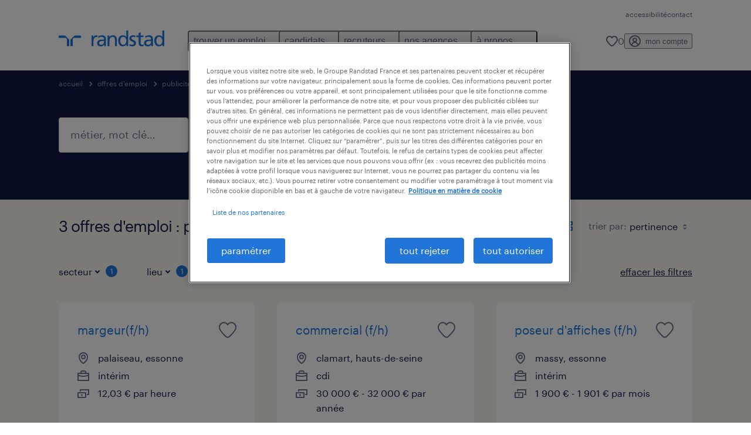

--- FILE ---
content_type: text/html; charset=utf-8
request_url: https://www.randstad.fr/emploi/s-publicite-edition-multimedia/essonne/palaiseau/
body_size: 77335
content:

        <!doctype html>
        <html lang="fr" dir="ltr" >
            <head>
                <meta name="viewport" content="width=device-width,initial-scale=1">
                <title data-rh="true">Offres d&#x27;emploi Publicité / édition / multimédia Palaiseau | Postulez maintenant | Randstad</title>
                
                
                <meta data-rh="true" name="title" content="Offres d&#x27;emploi Publicité / édition / multimédia Palaiseau | Postulez maintenant | Randstad"/><meta data-rh="true" name="og:title" content="Offres d&#x27;emploi Publicité / édition / multimédia Palaiseau | Postulez maintenant | Randstad"/><meta data-rh="true" name="twitter:title" content="Offres d&#x27;emploi Publicité / édition / multimédia Palaiseau | Postulez maintenant | Randstad"/><meta data-rh="true" name="description" content="Trouvez un emploi à Palaiseau. Nous offrons des emplois, qu&#x27;il s&#x27;agisse de postes temporaires ou permanents, pour vous aider à atteindre vos objectifs professionnels."/><meta data-rh="true" name="og:description" content="Trouvez un emploi à Palaiseau. Nous offrons des emplois, qu&#x27;il s&#x27;agisse de postes temporaires ou permanents, pour vous aider à atteindre vos objectifs professionnels."/><meta data-rh="true" name="twitter:description" content="Trouvez un emploi à Palaiseau. Nous offrons des emplois, qu&#x27;il s&#x27;agisse de postes temporaires ou permanents, pour vous aider à atteindre vos objectifs professionnels."/><meta data-rh="true" name="robots" content="index"/><meta data-rh="true" name="og:url" content="https://www.randstad.fr/emploi/s-publicite-edition-multimedia/essonne/palaiseau/"/><meta data-rh="true" name="twitter:url" content="https://www.randstad.fr/emploi/s-publicite-edition-multimedia/essonne/palaiseau/"/><meta data-rh="true" name="og:image" content="https://www.randstad.fr/search-app/assets/image/randstad-opengraph-partner-for-talent.jpg"/><meta data-rh="true" name="twitter:image" content="https://www.randstad.fr/search-app/assets/image/randstad-opengraph-partner-for-talent.jpg"/>
                <link data-rh="true" rel="canonical" href="https://www.randstad.fr/emploi/s-publicite-edition-multimedia/essonne/palaiseau/"/>
                <link rel="preload" href="/themes/custom/bluex/dist/assets/image/icons.svg" as="image">
                <link rel="preload" href="/themes/custom/bluex/dist/assets/font/Graphik-Regular.woff2" as="font" type="font/woff2" crossorigin />
                <link rel="preload" href="/search-app/assets/css/randstad-optimized.css?v=1768330031817" as="style">
                <link data-chunk="main" rel="preload" as="script" href="/search-app/static/js/runtime-main.1f100795.js">
<link data-chunk="main" rel="preload" as="script" href="/search-app/static/js/25.ed7f328b.chunk.js">
<link data-chunk="main" rel="preload" as="script" href="/search-app/static/js/main.f83825bd.chunk.js">
<link data-chunk="Pages-SearchMvp1" rel="preload" as="script" href="/search-app/static/js/0.5bf1fcb0.chunk.js">
<link data-chunk="Pages-SearchMvp1" rel="preload" as="script" href="/search-app/static/js/1.f175d3ac.chunk.js">
<link data-chunk="Pages-SearchMvp1" rel="preload" as="script" href="/search-app/static/js/2.465712e8.chunk.js">
<link data-chunk="Pages-SearchMvp1" rel="preload" as="script" href="/search-app/static/js/3.06055202.chunk.js">
<link data-chunk="Pages-SearchMvp1" rel="preload" as="script" href="/search-app/static/js/Pages-SearchMvp1.690e166e.chunk.js">
                <link rel="stylesheet" href="/search-app/assets/css/randstad-optimized.css?v=1768330031817">
                <link rel="stylesheet" media="all" href="/search-app/rel/assets/css/rel.css?v=1768330031817" /><link rel="stylesheet" media="all" href="/search-app/rel/assets/css/themes/randstad.css?v=1768330031817" />
                <link rel="stylesheet" href="/search-app/assets/css/captcha.css" />
                
                    <link rel="preload" href="/search-app/assets/css/extra.css?v=1768330031817" as="style" onload="this.onload=null;this.rel='stylesheet'">
                    <noscript><link rel="stylesheet" href="/search-app/assets/css/extra.css?v=1768330031817"></noscript>
                    
                
                <noscript>
                  <link rel="stylesheet" href="/search-app/assets/css/no-js.css?v=1768330031817">
                </noscript>
                <link rel="icon" href="/themes/custom/bluex/favicon.ico" />
                
                <script type="text/javascript">
                  window.loadJs = function (href, defer) {
                    var script = document.createElement('script');
                    script.src = href;
                    script.defer = !!defer;
                    (document.body || document.head).appendChild(script);
                  }

                  "function" === typeof String.prototype.normalize
                    || loadJs("/search-app/assets/js/unorm.js");
                  "function" === typeof SVGRect
                    || loadJs("/search-app/assets/js/svg4everybody.js");
                  !navigator.userAgent.match(/Trident.*rv:11./)
                    || loadJs("/search-app/assets/js/polyfill.js");
                  "function" === typeof TextEncoder
                    && "function" === typeof TextDecoder
                    && "function" === typeof TextEncoder.prototype.encodeInto
                   || loadJs("/search-app/assets/js/fastestsmallesttextencoderdecoder.js");
                </script>
                <script type="text/javascript">(n=>{var r={};function i(e){var t;return(r[e]||(t=r[e]={i:e,l:!1,exports:{}},n[e].call(t.exports,t,t.exports,i),t.l=!0,t)).exports}i.m=n,i.c=r,i.d=function(e,t,n){i.o(e,t)||Object.defineProperty(e,t,{enumerable:!0,get:n})},i.r=function(e){"undefined"!=typeof Symbol&&Symbol.toStringTag&&Object.defineProperty(e,Symbol.toStringTag,{value:"Module"}),Object.defineProperty(e,"__esModule",{value:!0})},i.t=function(t,e){if(1&e&&(t=i(t)),8&e)return t;if(4&e&&"object"==typeof t&&t&&t.__esModule)return t;var n=Object.create(null);if(i.r(n),Object.defineProperty(n,"default",{enumerable:!0,value:t}),2&e&&"string"!=typeof t)for(var r in t)i.d(n,r,function(e){return t[e]}.bind(null,r));return n},i.n=function(e){var t=e&&e.__esModule?function(){return e.default}:function(){return e};return i.d(t,"a",t),t},i.o=function(e,t){return Object.prototype.hasOwnProperty.call(e,t)},i.p="",i(i.s=212)})({212:function(e,t,n){e.exports=n(213)},213:function(e,t,n){n.r(t);t=n(31),n=n.n(t);window.jQuery=n.a,window.$=n.a},31:function(sr,ur,e){var lr,t,n;t="undefined"!=typeof window?window:this,n=function(T,M){function m(e){return"function"==typeof e&&"number"!=typeof e.nodeType&&"function"!=typeof e.item}function R(e){return null!=e&&e===e.window}var t=[],I=Object.getPrototypeOf,s=t.slice,W=t.flat?function(e){return t.flat.call(e)}:function(e){return t.concat.apply([],e)},F=t.push,b=t.indexOf,$={},_=$.toString,B=$.hasOwnProperty,z=B.toString,X=z.call(Object),g={},C=T.document,U={type:!0,src:!0,nonce:!0,noModule:!0};function V(e,t,n){var r,i,o=(n=n||C).createElement("script");if(o.text=e,t)for(r in U)(i=t[r]||t.getAttribute&&t.getAttribute(r))&&o.setAttribute(r,i);n.head.appendChild(o).parentNode.removeChild(o)}function G(e){return null==e?e+"":"object"==typeof e||"function"==typeof e?$[_.call(e)]||"object":typeof e}var Y=/HTML$/i,S=function(e,t){return new S.fn.init(e,t)};function Q(e){var t=!!e&&"length"in e&&e.length,n=G(e);return!m(e)&&!R(e)&&("array"===n||0===t||"number"==typeof t&&0<t&&t-1 in e)}function x(e,t){return e.nodeName&&e.nodeName.toLowerCase()===t.toLowerCase()}S.fn=S.prototype={jquery:"3.7.1",constructor:S,length:0,toArray:function(){return s.call(this)},get:function(e){return null==e?s.call(this):e<0?this[e+this.length]:this[e]},pushStack:function(e){e=S.merge(this.constructor(),e);return e.prevObject=this,e},each:function(e){return S.each(this,e)},map:function(n){return this.pushStack(S.map(this,function(e,t){return n.call(e,t,e)}))},slice:function(){return this.pushStack(s.apply(this,arguments))},first:function(){return this.eq(0)},last:function(){return this.eq(-1)},even:function(){return this.pushStack(S.grep(this,function(e,t){return(t+1)%2}))},odd:function(){return this.pushStack(S.grep(this,function(e,t){return t%2}))},eq:function(e){var t=this.length,e=+e+(e<0?t:0);return this.pushStack(0<=e&&e<t?[this[e]]:[])},end:function(){return this.prevObject||this.constructor()},push:F,sort:t.sort,splice:t.splice},S.extend=S.fn.extend=function(){var e,t,n,r,i,o=arguments[0]||{},a=1,s=arguments.length,u=!1;for("boolean"==typeof o&&(u=o,o=arguments[a]||{},a++),"object"==typeof o||m(o)||(o={}),a===s&&(o=this,a--);a<s;a++)if(null!=(e=arguments[a]))for(t in e)n=e[t],"__proto__"!==t&&o!==n&&(u&&n&&(S.isPlainObject(n)||(r=Array.isArray(n)))?(i=o[t],i=r&&!Array.isArray(i)?[]:r||S.isPlainObject(i)?i:{},r=!1,o[t]=S.extend(u,i,n)):void 0!==n&&(o[t]=n));return o},S.extend({expando:"jQuery"+("3.7.1"+Math.random()).replace(/\D/g,""),isReady:!0,error:function(e){throw new Error(e)},noop:function(){},isPlainObject:function(e){return!(!e||"[object Object]"!==_.call(e)||(e=I(e))&&("function"!=typeof(e=B.call(e,"constructor")&&e.constructor)||z.call(e)!==X))},isEmptyObject:function(e){for(var t in e)return!1;return!0},globalEval:function(e,t,n){V(e,{nonce:t&&t.nonce},n)},each:function(e,t){var n,r=0;if(Q(e))for(n=e.length;r<n&&!1!==t.call(e[r],r,e[r]);r++);else for(r in e)if(!1===t.call(e[r],r,e[r]))break;return e},text:function(e){var t,n="",r=0,i=e.nodeType;if(!i)for(;t=e[r++];)n+=S.text(t);return 1===i||11===i?e.textContent:9===i?e.documentElement.textContent:3===i||4===i?e.nodeValue:n},makeArray:function(e,t){t=t||[];return null!=e&&(Q(Object(e))?S.merge(t,"string"==typeof e?[e]:e):F.call(t,e)),t},inArray:function(e,t,n){return null==t?-1:b.call(t,e,n)},isXMLDoc:function(e){var t=e&&e.namespaceURI,e=e&&(e.ownerDocument||e).documentElement;return!Y.test(t||e&&e.nodeName||"HTML")},merge:function(e,t){for(var n=+t.length,r=0,i=e.length;r<n;r++)e[i++]=t[r];return e.length=i,e},grep:function(e,t,n){for(var r=[],i=0,o=e.length,a=!n;i<o;i++)!t(e[i],i)!=a&&r.push(e[i]);return r},map:function(e,t,n){var r,i,o=0,a=[];if(Q(e))for(r=e.length;o<r;o++)null!=(i=t(e[o],o,n))&&a.push(i);else for(o in e)null!=(i=t(e[o],o,n))&&a.push(i);return W(a)},guid:1,support:g}),"function"==typeof Symbol&&(S.fn[Symbol.iterator]=t[Symbol.iterator]),S.each("Boolean Number String Function Array Date RegExp Object Error Symbol".split(" "),function(e,t){$["[object "+t+"]"]=t.toLowerCase()});var J=t.pop,K=t.sort,Z=t.splice,n="[\\x20\\t\\r\\n\\f]",ee=new RegExp("^"+n+"+|((?:^|[^\\\\])(?:\\\\.)*)"+n+"+$","g"),te=(S.contains=function(e,t){t=t&&t.parentNode;return e===t||!(!t||1!==t.nodeType||!(e.contains?e.contains(t):e.compareDocumentPosition&&16&e.compareDocumentPosition(t)))},/([\0-\x1f\x7f]|^-?\d)|^-$|[^\x80-\uFFFF\w-]/g);function ne(e,t){return t?"\0"===e?"�":e.slice(0,-1)+"\\"+e.charCodeAt(e.length-1).toString(16)+" ":"\\"+e}S.escapeSelector=function(e){return(e+"").replace(te,ne)};var re,w,ie,oe,ae,E,r,k,p,se,i=C,ue=F,j=ue,A=S.expando,D=0,le=0,ce=De(),fe=De(),pe=De(),de=De(),he=function(e,t){return e===t&&(ae=!0),0},ge="checked|selected|async|autofocus|autoplay|controls|defer|disabled|hidden|ismap|loop|multiple|open|readonly|required|scoped",e="(?:\\\\[\\da-fA-F]{1,6}"+n+"?|\\\\[^\\r\\n\\f]|[\\w-]|[^\0-\\x7f])+",o="\\["+n+"*("+e+")(?:"+n+"*([*^$|!~]?=)"+n+"*(?:'((?:\\\\.|[^\\\\'])*)'|\"((?:\\\\.|[^\\\\\"])*)\"|("+e+"))|)"+n+"*\\]",a=":("+e+")(?:\\((('((?:\\\\.|[^\\\\'])*)'|\"((?:\\\\.|[^\\\\\"])*)\")|((?:\\\\.|[^\\\\()[\\]]|"+o+")*)|.*)\\)|)",ye=new RegExp(n+"+","g"),ve=new RegExp("^"+n+"*,"+n+"*"),me=new RegExp("^"+n+"*([>+~]|"+n+")"+n+"*"),xe=new RegExp(n+"|>"),be=new RegExp(a),we=new RegExp("^"+e+"$"),Te={ID:new RegExp("^#("+e+")"),CLASS:new RegExp("^\\.("+e+")"),TAG:new RegExp("^("+e+"|[*])"),ATTR:new RegExp("^"+o),PSEUDO:new RegExp("^"+a),CHILD:new RegExp("^:(only|first|last|nth|nth-last)-(child|of-type)(?:\\("+n+"*(even|odd|(([+-]|)(\\d*)n|)"+n+"*(?:([+-]|)"+n+"*(\\d+)|))"+n+"*\\)|)","i"),bool:new RegExp("^(?:"+ge+")$","i"),needsContext:new RegExp("^"+n+"*[>+~]|:(even|odd|eq|gt|lt|nth|first|last)(?:\\("+n+"*((?:-\\d)?\\d*)"+n+"*\\)|)(?=[^-]|$)","i")},Ce=/^(?:input|select|textarea|button)$/i,Se=/^h\d$/i,Ee=/^(?:#([\w-]+)|(\w+)|\.([\w-]+))$/,ke=/[+~]/,f=new RegExp("\\\\[\\da-fA-F]{1,6}"+n+"?|\\\\([^\\r\\n\\f])","g"),d=function(e,t){e="0x"+e.slice(1)-65536;return t||(e<0?String.fromCharCode(65536+e):String.fromCharCode(e>>10|55296,1023&e|56320))},je=function(){Oe()},Ae=Ie(function(e){return!0===e.disabled&&x(e,"fieldset")},{dir:"parentNode",next:"legend"});try{j.apply(t=s.call(i.childNodes),i.childNodes),t[i.childNodes.length].nodeType}catch(re){j={apply:function(e,t){ue.apply(e,s.call(t))},call:function(e){ue.apply(e,s.call(arguments,1))}}}function N(e,t,n,r){var i,o,a,s,u,l,c=t&&t.ownerDocument,f=t?t.nodeType:9;if(n=n||[],"string"!=typeof e||!e||1!==f&&9!==f&&11!==f)return n;if(!r&&(Oe(t),t=t||E,k)){if(11!==f&&(s=Ee.exec(e)))if(i=s[1]){if(9===f){if(!(l=t.getElementById(i)))return n;if(l.id===i)return j.call(n,l),n}else if(c&&(l=c.getElementById(i))&&N.contains(t,l)&&l.id===i)return j.call(n,l),n}else{if(s[2])return j.apply(n,t.getElementsByTagName(e)),n;if((i=s[3])&&t.getElementsByClassName)return j.apply(n,t.getElementsByClassName(i)),n}if(!(de[e+" "]||p&&p.test(e))){if(l=e,c=t,1===f&&(xe.test(e)||me.test(e))){for((c=ke.test(e)&&He(t.parentNode)||t)==t&&g.scope||((a=t.getAttribute("id"))?a=S.escapeSelector(a):t.setAttribute("id",a=A)),o=(u=Me(e)).length;o--;)u[o]=(a?"#"+a:":scope")+" "+Re(u[o]);l=u.join(",")}try{return j.apply(n,c.querySelectorAll(l)),n}catch(t){de(e,!0)}finally{a===A&&t.removeAttribute("id")}}}return Be(e.replace(ee,"$1"),t,n,r)}function De(){var r=[];return function e(t,n){return r.push(t+" ")>w.cacheLength&&delete e[r.shift()],e[t+" "]=n}}function u(e){return e[A]=!0,e}function Ne(e){var t=E.createElement("fieldset");try{return!!e(t)}catch(e){return!1}finally{t.parentNode&&t.parentNode.removeChild(t)}}function qe(t){return function(e){return"form"in e?e.parentNode&&!1===e.disabled?"label"in e?"label"in e.parentNode?e.parentNode.disabled===t:e.disabled===t:e.isDisabled===t||e.isDisabled!==!t&&Ae(e)===t:e.disabled===t:"label"in e&&e.disabled===t}}function Le(a){return u(function(o){return o=+o,u(function(e,t){for(var n,r=a([],e.length,o),i=r.length;i--;)e[n=r[i]]&&(e[n]=!(t[n]=e[n]))})})}function He(e){return e&&void 0!==e.getElementsByTagName&&e}function Oe(e){var e=e?e.ownerDocument||e:i;return e!=E&&9===e.nodeType&&e.documentElement&&(r=(E=e).documentElement,k=!S.isXMLDoc(E),se=r.matches||r.webkitMatchesSelector||r.msMatchesSelector,r.msMatchesSelector&&i!=E&&(e=E.defaultView)&&e.top!==e&&e.addEventListener("unload",je),g.getById=Ne(function(e){return r.appendChild(e).id=S.expando,!E.getElementsByName||!E.getElementsByName(S.expando).length}),g.disconnectedMatch=Ne(function(e){return se.call(e,"*")}),g.scope=Ne(function(){return E.querySelectorAll(":scope")}),g.cssHas=Ne(function(){try{return E.querySelector(":has(*,:jqfake)"),0}catch(e){return 1}}),g.getById?(w.filter.ID=function(e){var t=e.replace(f,d);return function(e){return e.getAttribute("id")===t}},w.find.ID=function(e,t){if(void 0!==t.getElementById&&k)return(t=t.getElementById(e))?[t]:[]}):(w.filter.ID=function(e){var t=e.replace(f,d);return function(e){e=void 0!==e.getAttributeNode&&e.getAttributeNode("id");return e&&e.value===t}},w.find.ID=function(e,t){if(void 0!==t.getElementById&&k){var n,r,i,o=t.getElementById(e);if(o){if((n=o.getAttributeNode("id"))&&n.value===e)return[o];for(i=t.getElementsByName(e),r=0;o=i[r++];)if((n=o.getAttributeNode("id"))&&n.value===e)return[o]}return[]}}),w.find.TAG=function(e,t){return void 0!==t.getElementsByTagName?t.getElementsByTagName(e):t.querySelectorAll(e)},w.find.CLASS=function(e,t){if(void 0!==t.getElementsByClassName&&k)return t.getElementsByClassName(e)},p=[],Ne(function(e){var t;r.appendChild(e).innerHTML="<a id='"+A+"' href='' disabled='disabled'></a><select id='"+A+"-\r\\' disabled='disabled'><option selected=''></option></select>",e.querySelectorAll("[selected]").length||p.push("\\["+n+"*(?:value|"+ge+")"),e.querySelectorAll("[id~="+A+"-]").length||p.push("~="),e.querySelectorAll("a#"+A+"+*").length||p.push(".#.+[+~]"),e.querySelectorAll(":checked").length||p.push(":checked"),(t=E.createElement("input")).setAttribute("type","hidden"),e.appendChild(t).setAttribute("name","D"),r.appendChild(e).disabled=!0,2!==e.querySelectorAll(":disabled").length&&p.push(":enabled",":disabled"),(t=E.createElement("input")).setAttribute("name",""),e.appendChild(t),e.querySelectorAll("[name='']").length||p.push("\\["+n+"*name"+n+"*="+n+"*(?:''|\"\")")}),g.cssHas||p.push(":has"),p=p.length&&new RegExp(p.join("|")),he=function(e,t){var n;return e===t?(ae=!0,0):!e.compareDocumentPosition-!t.compareDocumentPosition||(1&(n=(e.ownerDocument||e)==(t.ownerDocument||t)?e.compareDocumentPosition(t):1)||!g.sortDetached&&t.compareDocumentPosition(e)===n?e===E||e.ownerDocument==i&&N.contains(i,e)?-1:t===E||t.ownerDocument==i&&N.contains(i,t)?1:oe?b.call(oe,e)-b.call(oe,t):0:4&n?-1:1)}),E}for(re in N.matches=function(e,t){return N(e,null,null,t)},N.matchesSelector=function(e,t){if(Oe(e),k&&!de[t+" "]&&(!p||!p.test(t)))try{var n=se.call(e,t);if(n||g.disconnectedMatch||e.document&&11!==e.document.nodeType)return n}catch(e){de(t,!0)}return 0<N(t,E,null,[e]).length},N.contains=function(e,t){return(e.ownerDocument||e)!=E&&Oe(e),S.contains(e,t)},N.attr=function(e,t){(e.ownerDocument||e)!=E&&Oe(e);var n=w.attrHandle[t.toLowerCase()],n=n&&B.call(w.attrHandle,t.toLowerCase())?n(e,t,!k):void 0;return void 0!==n?n:e.getAttribute(t)},N.error=function(e){throw new Error("Syntax error, unrecognized expression: "+e)},S.uniqueSort=function(e){var t,n=[],r=0,i=0;if(ae=!g.sortStable,oe=!g.sortStable&&s.call(e,0),K.call(e,he),ae){for(;t=e[i++];)t===e[i]&&(r=n.push(i));for(;r--;)Z.call(e,n[r],1)}return oe=null,e},S.fn.uniqueSort=function(){return this.pushStack(S.uniqueSort(s.apply(this)))},(w=S.expr={cacheLength:50,createPseudo:u,match:Te,attrHandle:{},find:{},relative:{">":{dir:"parentNode",first:!0}," ":{dir:"parentNode"},"+":{dir:"previousSibling",first:!0},"~":{dir:"previousSibling"}},preFilter:{ATTR:function(e){return e[1]=e[1].replace(f,d),e[3]=(e[3]||e[4]||e[5]||"").replace(f,d),"~="===e[2]&&(e[3]=" "+e[3]+" "),e.slice(0,4)},CHILD:function(e){return e[1]=e[1].toLowerCase(),"nth"===e[1].slice(0,3)?(e[3]||N.error(e[0]),e[4]=+(e[4]?e[5]+(e[6]||1):2*("even"===e[3]||"odd"===e[3])),e[5]=+(e[7]+e[8]||"odd"===e[3])):e[3]&&N.error(e[0]),e},PSEUDO:function(e){var t,n=!e[6]&&e[2];return Te.CHILD.test(e[0])?null:(e[3]?e[2]=e[4]||e[5]||"":n&&be.test(n)&&(t=(t=Me(n,!0))&&n.indexOf(")",n.length-t)-n.length)&&(e[0]=e[0].slice(0,t),e[2]=n.slice(0,t)),e.slice(0,3))}},filter:{TAG:function(e){var t=e.replace(f,d).toLowerCase();return"*"===e?function(){return!0}:function(e){return x(e,t)}},CLASS:function(e){var t=ce[e+" "];return t||(t=new RegExp("(^|"+n+")"+e+"("+n+"|$)"))&&ce(e,function(e){return t.test("string"==typeof e.className&&e.className||void 0!==e.getAttribute&&e.getAttribute("class")||"")})},ATTR:function(t,n,r){return function(e){e=N.attr(e,t);return null==e?"!="===n:!n||(e+="","="===n?e===r:"!="===n?e!==r:"^="===n?r&&0===e.indexOf(r):"*="===n?r&&-1<e.indexOf(r):"$="===n?r&&e.slice(-r.length)===r:"~="===n?-1<(" "+e.replace(ye," ")+" ").indexOf(r):"|="===n&&(e===r||e.slice(0,r.length+1)===r+"-"))}},CHILD:function(d,e,t,h,g){var y="nth"!==d.slice(0,3),v="last"!==d.slice(-4),m="of-type"===e;return 1===h&&0===g?function(e){return!!e.parentNode}:function(e,t,n){var r,i,o,a,s,u=y!=v?"nextSibling":"previousSibling",l=e.parentNode,c=m&&e.nodeName.toLowerCase(),f=!n&&!m,p=!1;if(l){if(y){for(;u;){for(o=e;o=o[u];)if(m?x(o,c):1===o.nodeType)return!1;s=u="only"===d&&!s&&"nextSibling"}return!0}if(s=[v?l.firstChild:l.lastChild],v&&f){for(p=(a=(r=(i=l[A]||(l[A]={}))[d]||[])[0]===D&&r[1])&&r[2],o=a&&l.childNodes[a];o=++a&&o&&o[u]||(p=a=0,s.pop());)if(1===o.nodeType&&++p&&o===e){i[d]=[D,a,p];break}}else if(!1===(p=f?a=(r=(i=e[A]||(e[A]={}))[d]||[])[0]===D&&r[1]:p))for(;(o=++a&&o&&o[u]||(p=a=0,s.pop()))&&(!(m?x(o,c):1===o.nodeType)||!++p||(f&&((i=o[A]||(o[A]={}))[d]=[D,p]),o!==e)););return(p-=g)===h||p%h==0&&0<=p/h}}},PSEUDO:function(e,o){var t,a=w.pseudos[e]||w.setFilters[e.toLowerCase()]||N.error("unsupported pseudo: "+e);return a[A]?a(o):1<a.length?(t=[e,e,"",o],w.setFilters.hasOwnProperty(e.toLowerCase())?u(function(e,t){for(var n,r=a(e,o),i=r.length;i--;)e[n=b.call(e,r[i])]=!(t[n]=r[i])}):function(e){return a(e,0,t)}):a}},pseudos:{not:u(function(e){var r=[],i=[],s=_e(e.replace(ee,"$1"));return s[A]?u(function(e,t,n,r){for(var i,o=s(e,null,r,[]),a=e.length;a--;)(i=o[a])&&(e[a]=!(t[a]=i))}):function(e,t,n){return r[0]=e,s(r,null,n,i),r[0]=null,!i.pop()}}),has:u(function(t){return function(e){return 0<N(t,e).length}}),contains:u(function(t){return t=t.replace(f,d),function(e){return-1<(e.textContent||S.text(e)).indexOf(t)}}),lang:u(function(n){return we.test(n||"")||N.error("unsupported lang: "+n),n=n.replace(f,d).toLowerCase(),function(e){var t;do{if(t=k?e.lang:e.getAttribute("xml:lang")||e.getAttribute("lang"))return(t=t.toLowerCase())===n||0===t.indexOf(n+"-")}while((e=e.parentNode)&&1===e.nodeType);return!1}}),target:function(e){var t=T.location&&T.location.hash;return t&&t.slice(1)===e.id},root:function(e){return e===r},focus:function(e){return e===(()=>{try{return E.activeElement}catch(e){}})()&&E.hasFocus()&&!!(e.type||e.href||~e.tabIndex)},enabled:qe(!1),disabled:qe(!0),checked:function(e){return x(e,"input")&&!!e.checked||x(e,"option")&&!!e.selected},selected:function(e){return e.parentNode&&e.parentNode.selectedIndex,!0===e.selected},empty:function(e){for(e=e.firstChild;e;e=e.nextSibling)if(e.nodeType<6)return!1;return!0},parent:function(e){return!w.pseudos.empty(e)},header:function(e){return Se.test(e.nodeName)},input:function(e){return Ce.test(e.nodeName)},button:function(e){return x(e,"input")&&"button"===e.type||x(e,"button")},text:function(e){return x(e,"input")&&"text"===e.type&&(null==(e=e.getAttribute("type"))||"text"===e.toLowerCase())},first:Le(function(){return[0]}),last:Le(function(e,t){return[t-1]}),eq:Le(function(e,t,n){return[n<0?n+t:n]}),even:Le(function(e,t){for(var n=0;n<t;n+=2)e.push(n);return e}),odd:Le(function(e,t){for(var n=1;n<t;n+=2)e.push(n);return e}),lt:Le(function(e,t,n){for(var r=n<0?n+t:t<n?t:n;0<=--r;)e.push(r);return e}),gt:Le(function(e,t,n){for(var r=n<0?n+t:n;++r<t;)e.push(r);return e})}}).pseudos.nth=w.pseudos.eq,{radio:!0,checkbox:!0,file:!0,password:!0,image:!0})w.pseudos[re]=(t=>function(e){return x(e,"input")&&e.type===t})(re);for(re in{submit:!0,reset:!0})w.pseudos[re]=(t=>function(e){return(x(e,"input")||x(e,"button"))&&e.type===t})(re);function Pe(){}function Me(e,t){var n,r,i,o,a,s,u,l=fe[e+" "];if(l)return t?0:l.slice(0);for(a=e,s=[],u=w.preFilter;a;){for(o in n&&!(r=ve.exec(a))||(r&&(a=a.slice(r[0].length)||a),s.push(i=[])),n=!1,(r=me.exec(a))&&(n=r.shift(),i.push({value:n,type:r[0].replace(ee," ")}),a=a.slice(n.length)),w.filter)!(r=Te[o].exec(a))||u[o]&&!(r=u[o](r))||(n=r.shift(),i.push({value:n,type:o,matches:r}),a=a.slice(n.length));if(!n)break}return t?a.length:a?N.error(e):fe(e,s).slice(0)}function Re(e){for(var t=0,n=e.length,r="";t<n;t++)r+=e[t].value;return r}function Ie(a,e,t){var s=e.dir,u=e.next,l=u||s,c=t&&"parentNode"===l,f=le++;return e.first?function(e,t,n){for(;e=e[s];)if(1===e.nodeType||c)return a(e,t,n);return!1}:function(e,t,n){var r,i,o=[D,f];if(n){for(;e=e[s];)if((1===e.nodeType||c)&&a(e,t,n))return!0}else for(;e=e[s];)if(1===e.nodeType||c)if(i=e[A]||(e[A]={}),u&&x(e,u))e=e[s]||e;else{if((r=i[l])&&r[0]===D&&r[1]===f)return o[2]=r[2];if((i[l]=o)[2]=a(e,t,n))return!0}return!1}}function We(i){return 1<i.length?function(e,t,n){for(var r=i.length;r--;)if(!i[r](e,t,n))return!1;return!0}:i[0]}function Fe(e,t,n,r,i){for(var o,a=[],s=0,u=e.length,l=null!=t;s<u;s++)!(o=e[s])||n&&!n(o,r,i)||(a.push(o),l&&t.push(s));return a}function $e(d,h,g,y,v,e){return y&&!y[A]&&(y=$e(y)),v&&!v[A]&&(v=$e(v,e)),u(function(e,t,n,r){var i,o,a,s,u=[],l=[],c=t.length,f=e||((e,t,n)=>{for(var r=0,i=t.length;r<i;r++)N(e,t[r],n);return n})(h||"*",n.nodeType?[n]:n,[]),p=!d||!e&&h?f:Fe(f,u,d,n,r);if(g?g(p,s=v||(e?d:c||y)?[]:t,n,r):s=p,y)for(i=Fe(s,l),y(i,[],n,r),o=i.length;o--;)(a=i[o])&&(s[l[o]]=!(p[l[o]]=a));if(e){if(v||d){if(v){for(i=[],o=s.length;o--;)(a=s[o])&&i.push(p[o]=a);v(null,s=[],i,r)}for(o=s.length;o--;)(a=s[o])&&-1<(i=v?b.call(e,a):u[o])&&(e[i]=!(t[i]=a))}}else s=Fe(s===t?s.splice(c,s.length):s),v?v(null,t,s,r):j.apply(t,s)})}function _e(e,t){var n,y,v,m,x,r=[],i=[],o=pe[e+" "];if(!o){for(n=(t=t||Me(e)).length;n--;)((o=function e(t){for(var r,n,i,o=t.length,a=w.relative[t[0].type],s=a||w.relative[" "],u=a?1:0,l=Ie(function(e){return e===r},s,!0),c=Ie(function(e){return-1<b.call(r,e)},s,!0),f=[function(e,t,n){return e=!a&&(n||t!=ie)||((r=t).nodeType?l:c)(e,t,n),r=null,e}];u<o;u++)if(n=w.relative[t[u].type])f=[Ie(We(f),n)];else{if((n=w.filter[t[u].type].apply(null,t[u].matches))[A]){for(i=++u;i<o&&!w.relative[t[i].type];i++);return $e(1<u&&We(f),1<u&&Re(t.slice(0,u-1).concat({value:" "===t[u-2].type?"*":""})).replace(ee,"$1"),n,u<i&&e(t.slice(u,i)),i<o&&e(t=t.slice(i)),i<o&&Re(t))}f.push(n)}return We(f)}(t[n]))[A]?r:i).push(o);(o=pe(e,(y=i,m=0<(v=r).length,x=0<y.length,m?u(a):a))).selector=e}function a(e,t,n,r,i){var o,a,s,u=0,l="0",c=e&&[],f=[],p=ie,d=e||x&&w.find.TAG("*",i),h=D+=null==p?1:Math.random()||.1,g=d.length;for(i&&(ie=t==E||t||i);l!==g&&null!=(o=d[l]);l++){if(x&&o){for(a=0,t||o.ownerDocument==E||(Oe(o),n=!k);s=y[a++];)if(s(o,t||E,n)){j.call(r,o);break}i&&(D=h)}m&&((o=!s&&o)&&u--,e)&&c.push(o)}if(u+=l,m&&l!==u){for(a=0;s=v[a++];)s(c,f,t,n);if(e){if(0<u)for(;l--;)c[l]||f[l]||(f[l]=J.call(r));f=Fe(f)}j.apply(r,f),i&&!e&&0<f.length&&1<u+v.length&&S.uniqueSort(r)}return i&&(D=h,ie=p),c}return o}function Be(e,t,n,r){var i,o,a,s,u,l="function"==typeof e&&e,c=!r&&Me(e=l.selector||e);if(n=n||[],1===c.length){if(2<(o=c[0]=c[0].slice(0)).length&&"ID"===(a=o[0]).type&&9===t.nodeType&&k&&w.relative[o[1].type]){if(!(t=(w.find.ID(a.matches[0].replace(f,d),t)||[])[0]))return n;l&&(t=t.parentNode),e=e.slice(o.shift().value.length)}for(i=Te.needsContext.test(e)?0:o.length;i--&&(a=o[i],!w.relative[s=a.type]);)if((u=w.find[s])&&(r=u(a.matches[0].replace(f,d),ke.test(o[0].type)&&He(t.parentNode)||t))){if(o.splice(i,1),e=r.length&&Re(o))break;return j.apply(n,r),n}}return(l||_e(e,c))(r,t,!k,n,!t||ke.test(e)&&He(t.parentNode)||t),n}Pe.prototype=w.filters=w.pseudos,w.setFilters=new Pe,g.sortStable=A.split("").sort(he).join("")===A,Oe(),g.sortDetached=Ne(function(e){return 1&e.compareDocumentPosition(E.createElement("fieldset"))}),S.find=N,S.expr[":"]=S.expr.pseudos,S.unique=S.uniqueSort,N.compile=_e,N.select=Be,N.setDocument=Oe,N.tokenize=Me,N.escape=S.escapeSelector,N.getText=S.text,N.isXML=S.isXMLDoc,N.selectors=S.expr,N.support=S.support,N.uniqueSort=S.uniqueSort;function ze(e,t,n){for(var r=[],i=void 0!==n;(e=e[t])&&9!==e.nodeType;)if(1===e.nodeType){if(i&&S(e).is(n))break;r.push(e)}return r}function Xe(e,t){for(var n=[];e;e=e.nextSibling)1===e.nodeType&&e!==t&&n.push(e);return n}var Ue=S.expr.match.needsContext,Ve=/^<([a-z][^\/\0>:\x20\t\r\n\f]*)[\x20\t\r\n\f]*\/?>(?:<\/\1>|)$/i;function Ge(e,n,r){return m(n)?S.grep(e,function(e,t){return!!n.call(e,t,e)!==r}):n.nodeType?S.grep(e,function(e){return e===n!==r}):"string"!=typeof n?S.grep(e,function(e){return-1<b.call(n,e)!==r}):S.filter(n,e,r)}S.filter=function(e,t,n){var r=t[0];return n&&(e=":not("+e+")"),1===t.length&&1===r.nodeType?S.find.matchesSelector(r,e)?[r]:[]:S.find.matches(e,S.grep(t,function(e){return 1===e.nodeType}))},S.fn.extend({find:function(e){var t,n,r=this.length,i=this;if("string"!=typeof e)return this.pushStack(S(e).filter(function(){for(t=0;t<r;t++)if(S.contains(i[t],this))return!0}));for(n=this.pushStack([]),t=0;t<r;t++)S.find(e,i[t],n);return 1<r?S.uniqueSort(n):n},filter:function(e){return this.pushStack(Ge(this,e||[],!1))},not:function(e){return this.pushStack(Ge(this,e||[],!0))},is:function(e){return!!Ge(this,"string"==typeof e&&Ue.test(e)?S(e):e||[],!1).length}});var Ye,Qe=/^(?:\s*(<[\w\W]+>)[^>]*|#([\w-]+))$/,Je=((S.fn.init=function(e,t,n){if(e){if(n=n||Ye,"string"!=typeof e)return e.nodeType?(this[0]=e,this.length=1,this):m(e)?void 0!==n.ready?n.ready(e):e(S):S.makeArray(e,this);if(!(r="<"===e[0]&&">"===e[e.length-1]&&3<=e.length?[null,e,null]:Qe.exec(e))||!r[1]&&t)return(!t||t.jquery?t||n:this.constructor(t)).find(e);if(r[1]){if(t=t instanceof S?t[0]:t,S.merge(this,S.parseHTML(r[1],t&&t.nodeType?t.ownerDocument||t:C,!0)),Ve.test(r[1])&&S.isPlainObject(t))for(var r in t)m(this[r])?this[r](t[r]):this.attr(r,t[r])}else(n=C.getElementById(r[2]))&&(this[0]=n,this.length=1)}return this}).prototype=S.fn,Ye=S(C),/^(?:parents|prev(?:Until|All))/),Ke={children:!0,contents:!0,next:!0,prev:!0};function Ze(e,t){for(;(e=e[t])&&1!==e.nodeType;);return e}S.fn.extend({has:function(e){var t=S(e,this),n=t.length;return this.filter(function(){for(var e=0;e<n;e++)if(S.contains(this,t[e]))return!0})},closest:function(e,t){var n,r=0,i=this.length,o=[],a="string"!=typeof e&&S(e);if(!Ue.test(e))for(;r<i;r++)for(n=this[r];n&&n!==t;n=n.parentNode)if(n.nodeType<11&&(a?-1<a.index(n):1===n.nodeType&&S.find.matchesSelector(n,e))){o.push(n);break}return this.pushStack(1<o.length?S.uniqueSort(o):o)},index:function(e){return e?"string"==typeof e?b.call(S(e),this[0]):b.call(this,e.jquery?e[0]:e):this[0]&&this[0].parentNode?this.first().prevAll().length:-1},add:function(e,t){return this.pushStack(S.uniqueSort(S.merge(this.get(),S(e,t))))},addBack:function(e){return this.add(null==e?this.prevObject:this.prevObject.filter(e))}}),S.each({parent:function(e){e=e.parentNode;return e&&11!==e.nodeType?e:null},parents:function(e){return ze(e,"parentNode")},parentsUntil:function(e,t,n){return ze(e,"parentNode",n)},next:function(e){return Ze(e,"nextSibling")},prev:function(e){return Ze(e,"previousSibling")},nextAll:function(e){return ze(e,"nextSibling")},prevAll:function(e){return ze(e,"previousSibling")},nextUntil:function(e,t,n){return ze(e,"nextSibling",n)},prevUntil:function(e,t,n){return ze(e,"previousSibling",n)},siblings:function(e){return Xe((e.parentNode||{}).firstChild,e)},children:function(e){return Xe(e.firstChild)},contents:function(e){return null!=e.contentDocument&&I(e.contentDocument)?e.contentDocument:(x(e,"template")&&(e=e.content||e),S.merge([],e.childNodes))}},function(r,i){S.fn[r]=function(e,t){var n=S.map(this,i,e);return(t="Until"!==r.slice(-5)?e:t)&&"string"==typeof t&&(n=S.filter(t,n)),1<this.length&&(Ke[r]||S.uniqueSort(n),Je.test(r))&&n.reverse(),this.pushStack(n)}});var q=/[^\x20\t\r\n\f]+/g;function et(e){return e}function tt(e){throw e}function nt(e,t,n,r){var i;try{e&&m(i=e.promise)?i.call(e).done(t).fail(n):e&&m(i=e.then)?i.call(e,t,n):t.apply(void 0,[e].slice(r))}catch(e){n.apply(void 0,[e])}}S.Callbacks=function(r){var e,n;r="string"==typeof r?(e=r,n={},S.each(e.match(q)||[],function(e,t){n[t]=!0}),n):S.extend({},r);function i(){for(s=s||r.once,a=o=!0;l.length;c=-1)for(t=l.shift();++c<u.length;)!1===u[c].apply(t[0],t[1])&&r.stopOnFalse&&(c=u.length,t=!1);r.memory||(t=!1),o=!1,s&&(u=t?[]:"")}var o,t,a,s,u=[],l=[],c=-1,f={add:function(){return u&&(t&&!o&&(c=u.length-1,l.push(t)),function n(e){S.each(e,function(e,t){m(t)?r.unique&&f.has(t)||u.push(t):t&&t.length&&"string"!==G(t)&&n(t)})}(arguments),t)&&!o&&i(),this},remove:function(){return S.each(arguments,function(e,t){for(var n;-1<(n=S.inArray(t,u,n));)u.splice(n,1),n<=c&&c--}),this},has:function(e){return e?-1<S.inArray(e,u):0<u.length},empty:function(){return u=u&&[],this},disable:function(){return s=l=[],u=t="",this},disabled:function(){return!u},lock:function(){return s=l=[],t||o||(u=t=""),this},locked:function(){return!!s},fireWith:function(e,t){return s||(t=[e,(t=t||[]).slice?t.slice():t],l.push(t),o)||i(),this},fire:function(){return f.fireWith(this,arguments),this},fired:function(){return!!a}};return f},S.extend({Deferred:function(e){var o=[["notify","progress",S.Callbacks("memory"),S.Callbacks("memory"),2],["resolve","done",S.Callbacks("once memory"),S.Callbacks("once memory"),0,"resolved"],["reject","fail",S.Callbacks("once memory"),S.Callbacks("once memory"),1,"rejected"]],i="pending",a={state:function(){return i},always:function(){return s.done(arguments).fail(arguments),this},catch:function(e){return a.then(null,e)},pipe:function(){var i=arguments;return S.Deferred(function(r){S.each(o,function(e,t){var n=m(i[t[4]])&&i[t[4]];s[t[1]](function(){var e=n&&n.apply(this,arguments);e&&m(e.promise)?e.promise().progress(r.notify).done(r.resolve).fail(r.reject):r[t[0]+"With"](this,n?[e]:arguments)})}),i=null}).promise()},then:function(t,n,r){var u=0;function l(i,o,a,s){return function(){function e(){var e,t;if(!(i<u)){if((e=a.apply(n,r))===o.promise())throw new TypeError("Thenable self-resolution");t=e&&("object"==typeof e||"function"==typeof e)&&e.then,m(t)?s?t.call(e,l(u,o,et,s),l(u,o,tt,s)):(u++,t.call(e,l(u,o,et,s),l(u,o,tt,s),l(u,o,et,o.notifyWith))):(a!==et&&(n=void 0,r=[e]),(s||o.resolveWith)(n,r))}}var n=this,r=arguments,t=s?e:function(){try{e()}catch(e){S.Deferred.exceptionHook&&S.Deferred.exceptionHook(e,t.error),u<=i+1&&(a!==tt&&(n=void 0,r=[e]),o.rejectWith(n,r))}};i?t():(S.Deferred.getErrorHook?t.error=S.Deferred.getErrorHook():S.Deferred.getStackHook&&(t.error=S.Deferred.getStackHook()),T.setTimeout(t))}}return S.Deferred(function(e){o[0][3].add(l(0,e,m(r)?r:et,e.notifyWith)),o[1][3].add(l(0,e,m(t)?t:et)),o[2][3].add(l(0,e,m(n)?n:tt))}).promise()},promise:function(e){return null!=e?S.extend(e,a):a}},s={};return S.each(o,function(e,t){var n=t[2],r=t[5];a[t[1]]=n.add,r&&n.add(function(){i=r},o[3-e][2].disable,o[3-e][3].disable,o[0][2].lock,o[0][3].lock),n.add(t[3].fire),s[t[0]]=function(){return s[t[0]+"With"](this===s?void 0:this,arguments),this},s[t[0]+"With"]=n.fireWith}),a.promise(s),e&&e.call(s,s),s},when:function(e){function t(t){return function(e){i[t]=this,o[t]=1<arguments.length?s.call(arguments):e,--n||a.resolveWith(i,o)}}var n=arguments.length,r=n,i=Array(r),o=s.call(arguments),a=S.Deferred();if(n<=1&&(nt(e,a.done(t(r)).resolve,a.reject,!n),"pending"===a.state()||m(o[r]&&o[r].then)))return a.then();for(;r--;)nt(o[r],t(r),a.reject);return a.promise()}});var rt=/^(Eval|Internal|Range|Reference|Syntax|Type|URI)Error$/,it=(S.Deferred.exceptionHook=function(e,t){T.console&&T.console.warn&&e&&rt.test(e.name)&&T.console.warn("jQuery.Deferred exception: "+e.message,e.stack,t)},S.readyException=function(e){T.setTimeout(function(){throw e})},S.Deferred());function ot(){C.removeEventListener("DOMContentLoaded",ot),T.removeEventListener("load",ot),S.ready()}S.fn.ready=function(e){return it.then(e).catch(function(e){S.readyException(e)}),this},S.extend({isReady:!1,readyWait:1,ready:function(e){(!0===e?--S.readyWait:S.isReady)||(S.isReady=!0)!==e&&0<--S.readyWait||it.resolveWith(C,[S])}}),S.ready.then=it.then,"complete"===C.readyState||"loading"!==C.readyState&&!C.documentElement.doScroll?T.setTimeout(S.ready):(C.addEventListener("DOMContentLoaded",ot),T.addEventListener("load",ot));function c(e,t,n,r,i,o,a){var s=0,u=e.length,l=null==n;if("object"===G(n))for(s in i=!0,n)c(e,t,s,n[s],!0,o,a);else if(void 0!==r&&(i=!0,m(r)||(a=!0),t=l?a?(t.call(e,r),null):(l=t,function(e,t,n){return l.call(S(e),n)}):t))for(;s<u;s++)t(e[s],n,a?r:r.call(e[s],s,t(e[s],n)));return i?e:l?t.call(e):u?t(e[0],n):o}var at=/^-ms-/,st=/-([a-z])/g;function ut(e,t){return t.toUpperCase()}function L(e){return e.replace(at,"ms-").replace(st,ut)}function lt(e){return 1===e.nodeType||9===e.nodeType||!+e.nodeType}function ct(){this.expando=S.expando+ct.uid++}ct.uid=1,ct.prototype={cache:function(e){var t=e[this.expando];return t||(t={},lt(e)&&(e.nodeType?e[this.expando]=t:Object.defineProperty(e,this.expando,{value:t,configurable:!0}))),t},set:function(e,t,n){var r,i=this.cache(e);if("string"==typeof t)i[L(t)]=n;else for(r in t)i[L(r)]=t[r];return i},get:function(e,t){return void 0===t?this.cache(e):e[this.expando]&&e[this.expando][L(t)]},access:function(e,t,n){return void 0===t||t&&"string"==typeof t&&void 0===n?this.get(e,t):(this.set(e,t,n),void 0!==n?n:t)},remove:function(e,t){var n,r=e[this.expando];if(void 0!==r){if(void 0!==t){n=(t=Array.isArray(t)?t.map(L):(t=L(t))in r?[t]:t.match(q)||[]).length;for(;n--;)delete r[t[n]]}void 0!==t&&!S.isEmptyObject(r)||(e.nodeType?e[this.expando]=void 0:delete e[this.expando])}},hasData:function(e){e=e[this.expando];return void 0!==e&&!S.isEmptyObject(e)}};var v=new ct,l=new ct,ft=/^(?:\{[\w\W]*\}|\[[\w\W]*\])$/,pt=/[A-Z]/g;function dt(e,t,n){var r,i;if(void 0===n&&1===e.nodeType)if(r="data-"+t.replace(pt,"-$&").toLowerCase(),"string"==typeof(n=e.getAttribute(r))){try{n="true"===(i=n)||"false"!==i&&("null"===i?null:i===+i+""?+i:ft.test(i)?JSON.parse(i):i)}catch(e){}l.set(e,t,n)}else n=void 0;return n}S.extend({hasData:function(e){return l.hasData(e)||v.hasData(e)},data:function(e,t,n){return l.access(e,t,n)},removeData:function(e,t){l.remove(e,t)},_data:function(e,t,n){return v.access(e,t,n)},_removeData:function(e,t){v.remove(e,t)}}),S.fn.extend({data:function(n,e){var t,r,i,o=this[0],a=o&&o.attributes;if(void 0!==n)return"object"==typeof n?this.each(function(){l.set(this,n)}):c(this,function(e){var t;if(o&&void 0===e)return void 0!==(t=l.get(o,n))||void 0!==(t=dt(o,n))?t:void 0;this.each(function(){l.set(this,n,e)})},null,e,1<arguments.length,null,!0);if(this.length&&(i=l.get(o),1===o.nodeType)&&!v.get(o,"hasDataAttrs")){for(t=a.length;t--;)a[t]&&0===(r=a[t].name).indexOf("data-")&&(r=L(r.slice(5)),dt(o,r,i[r]));v.set(o,"hasDataAttrs",!0)}return i},removeData:function(e){return this.each(function(){l.remove(this,e)})}}),S.extend({queue:function(e,t,n){var r;if(e)return r=v.get(e,t=(t||"fx")+"queue"),n&&(!r||Array.isArray(n)?r=v.access(e,t,S.makeArray(n)):r.push(n)),r||[]},dequeue:function(e,t){t=t||"fx";var n=S.queue(e,t),r=n.length,i=n.shift(),o=S._queueHooks(e,t);"inprogress"===i&&(i=n.shift(),r--),i&&("fx"===t&&n.unshift("inprogress"),delete o.stop,i.call(e,function(){S.dequeue(e,t)},o)),!r&&o&&o.empty.fire()},_queueHooks:function(e,t){var n=t+"queueHooks";return v.get(e,n)||v.access(e,n,{empty:S.Callbacks("once memory").add(function(){v.remove(e,[t+"queue",n])})})}}),S.fn.extend({queue:function(t,n){var e=2;return"string"!=typeof t&&(n=t,t="fx",e--),arguments.length<e?S.queue(this[0],t):void 0===n?this:this.each(function(){var e=S.queue(this,t,n);S._queueHooks(this,t),"fx"===t&&"inprogress"!==e[0]&&S.dequeue(this,t)})},dequeue:function(e){return this.each(function(){S.dequeue(this,e)})},clearQueue:function(e){return this.queue(e||"fx",[])},promise:function(e,t){function n(){--i||o.resolveWith(a,[a])}var r,i=1,o=S.Deferred(),a=this,s=this.length;for("string"!=typeof e&&(t=e,e=void 0),e=e||"fx";s--;)(r=v.get(a[s],e+"queueHooks"))&&r.empty&&(i++,r.empty.add(n));return n(),o.promise(t)}});function ht(e,t){return"none"===(e=t||e).style.display||""===e.style.display&&mt(e)&&"none"===S.css(e,"display")}var e=/[+-]?(?:\d*\.|)\d+(?:[eE][+-]?\d+|)/.source,gt=new RegExp("^(?:([+-])=|)("+e+")([a-z%]*)$","i"),yt=["Top","Right","Bottom","Left"],vt=C.documentElement,mt=function(e){return S.contains(e.ownerDocument,e)},xt={composed:!0};vt.getRootNode&&(mt=function(e){return S.contains(e.ownerDocument,e)||e.getRootNode(xt)===e.ownerDocument});function bt(e,t,n,r){var i,o,a=20,s=r?function(){return r.cur()}:function(){return S.css(e,t,"")},u=s(),l=n&&n[3]||(S.cssNumber[t]?"":"px"),c=e.nodeType&&(S.cssNumber[t]||"px"!==l&&+u)&&gt.exec(S.css(e,t));if(c&&c[3]!==l){for(l=l||c[3],c=+(u/=2)||1;a--;)S.style(e,t,c+l),(1-o)*(1-(o=s()/u||.5))<=0&&(a=0),c/=o;S.style(e,t,(c*=2)+l),n=n||[]}return n&&(c=+c||+u||0,i=n[1]?c+(n[1]+1)*n[2]:+n[2],r)&&(r.unit=l,r.start=c,r.end=i),i}var wt={};function Tt(e,t){for(var n,r,i,o,a,s=[],u=0,l=e.length;u<l;u++)(r=e[u]).style&&(n=r.style.display,t?("none"===n&&(s[u]=v.get(r,"display")||null,s[u]||(r.style.display="")),""===r.style.display&&ht(r)&&(s[u]=(a=o=void 0,o=(i=r).ownerDocument,(a=wt[i=i.nodeName])||(o=o.body.appendChild(o.createElement(i)),a=S.css(o,"display"),o.parentNode.removeChild(o),wt[i]=a="none"===a?"block":a)))):"none"!==n&&(s[u]="none",v.set(r,"display",n)));for(u=0;u<l;u++)null!=s[u]&&(e[u].style.display=s[u]);return e}S.fn.extend({show:function(){return Tt(this,!0)},hide:function(){return Tt(this)},toggle:function(e){return"boolean"==typeof e?e?this.show():this.hide():this.each(function(){ht(this)?S(this).show():S(this).hide()})}});var Ct=/^(?:checkbox|radio)$/i,St=/<([a-z][^\/\0>\x20\t\r\n\f]*)/i,Et=/^$|^module$|\/(?:java|ecma)script/i,o=C.createDocumentFragment().appendChild(C.createElement("div")),h=((a=C.createElement("input")).setAttribute("type","radio"),a.setAttribute("checked","checked"),a.setAttribute("name","t"),o.appendChild(a),g.checkClone=o.cloneNode(!0).cloneNode(!0).lastChild.checked,o.innerHTML="<textarea>x</textarea>",g.noCloneChecked=!!o.cloneNode(!0).lastChild.defaultValue,o.innerHTML="<option></option>",g.option=!!o.lastChild,{thead:[1,"<table>","</table>"],col:[2,"<table><colgroup>","</colgroup></table>"],tr:[2,"<table><tbody>","</tbody></table>"],td:[3,"<table><tbody><tr>","</tr></tbody></table>"],_default:[0,"",""]});function y(e,t){var n=void 0!==e.getElementsByTagName?e.getElementsByTagName(t||"*"):void 0!==e.querySelectorAll?e.querySelectorAll(t||"*"):[];return void 0===t||t&&x(e,t)?S.merge([e],n):n}function kt(e,t){for(var n=0,r=e.length;n<r;n++)v.set(e[n],"globalEval",!t||v.get(t[n],"globalEval"))}h.tbody=h.tfoot=h.colgroup=h.caption=h.thead,h.th=h.td,g.option||(h.optgroup=h.option=[1,"<select multiple='multiple'>","</select>"]);var jt=/<|&#?\w+;/;function At(e,t,n,r,i){for(var o,a,s,u,l,c=t.createDocumentFragment(),f=[],p=0,d=e.length;p<d;p++)if((o=e[p])||0===o)if("object"===G(o))S.merge(f,o.nodeType?[o]:o);else if(jt.test(o)){for(a=a||c.appendChild(t.createElement("div")),s=(St.exec(o)||["",""])[1].toLowerCase(),s=h[s]||h._default,a.innerHTML=s[1]+S.htmlPrefilter(o)+s[2],l=s[0];l--;)a=a.lastChild;S.merge(f,a.childNodes),(a=c.firstChild).textContent=""}else f.push(t.createTextNode(o));for(c.textContent="",p=0;o=f[p++];)if(r&&-1<S.inArray(o,r))i&&i.push(o);else if(u=mt(o),a=y(c.appendChild(o),"script"),u&&kt(a),n)for(l=0;o=a[l++];)Et.test(o.type||"")&&n.push(o);return c}var Dt=/^([^.]*)(?:\.(.+)|)/;function Nt(){return!0}function qt(){return!1}function Lt(e,t,n,r,i,o){var a,s;if("object"==typeof t){for(s in"string"!=typeof n&&(r=r||n,n=void 0),t)Lt(e,s,n,r,t[s],o);return e}if(null==r&&null==i?(i=n,r=n=void 0):null==i&&("string"==typeof n?(i=r,r=void 0):(i=r,r=n,n=void 0)),!1===i)i=qt;else if(!i)return e;return 1===o&&(a=i,(i=function(e){return S().off(e),a.apply(this,arguments)}).guid=a.guid||(a.guid=S.guid++)),e.each(function(){S.event.add(this,t,i,r,n)})}function Ht(e,r,t){t?(v.set(e,r,!1),S.event.add(e,r,{namespace:!1,handler:function(e){var t,n=v.get(this,r);if(1&e.isTrigger&&this[r]){if(n)(S.event.special[r]||{}).delegateType&&e.stopPropagation();else if(n=s.call(arguments),v.set(this,r,n),this[r](),t=v.get(this,r),v.set(this,r,!1),n!==t)return e.stopImmediatePropagation(),e.preventDefault(),t}else n&&(v.set(this,r,S.event.trigger(n[0],n.slice(1),this)),e.stopPropagation(),e.isImmediatePropagationStopped=Nt)}})):void 0===v.get(e,r)&&S.event.add(e,r,Nt)}S.event={global:{},add:function(t,e,n,r,i){var o,a,s,u,l,c,f,p,d,h=v.get(t);if(lt(t))for(n.handler&&(n=(o=n).handler,i=o.selector),i&&S.find.matchesSelector(vt,i),n.guid||(n.guid=S.guid++),s=(s=h.events)||(h.events=Object.create(null)),a=(a=h.handle)||(h.handle=function(e){return void 0!==S&&S.event.triggered!==e.type?S.event.dispatch.apply(t,arguments):void 0}),u=(e=(e||"").match(q)||[""]).length;u--;)f=d=(p=Dt.exec(e[u])||[])[1],p=(p[2]||"").split(".").sort(),f&&(l=S.event.special[f]||{},f=(i?l.delegateType:l.bindType)||f,l=S.event.special[f]||{},d=S.extend({type:f,origType:d,data:r,handler:n,guid:n.guid,selector:i,needsContext:i&&S.expr.match.needsContext.test(i),namespace:p.join(".")},o),(c=s[f])||((c=s[f]=[]).delegateCount=0,l.setup&&!1!==l.setup.call(t,r,p,a))||t.addEventListener&&t.addEventListener(f,a),l.add&&(l.add.call(t,d),d.handler.guid||(d.handler.guid=n.guid)),i?c.splice(c.delegateCount++,0,d):c.push(d),S.event.global[f]=!0)},remove:function(e,t,n,r,i){var o,a,s,u,l,c,f,p,d,h,g,y=v.hasData(e)&&v.get(e);if(y&&(u=y.events)){for(l=(t=(t||"").match(q)||[""]).length;l--;)if(d=g=(s=Dt.exec(t[l])||[])[1],h=(s[2]||"").split(".").sort(),d){for(f=S.event.special[d]||{},p=u[d=(r?f.delegateType:f.bindType)||d]||[],s=s[2]&&new RegExp("(^|\\.)"+h.join("\\.(?:.*\\.|)")+"(\\.|$)"),a=o=p.length;o--;)c=p[o],!i&&g!==c.origType||n&&n.guid!==c.guid||s&&!s.test(c.namespace)||r&&r!==c.selector&&("**"!==r||!c.selector)||(p.splice(o,1),c.selector&&p.delegateCount--,f.remove&&f.remove.call(e,c));a&&!p.length&&(f.teardown&&!1!==f.teardown.call(e,h,y.handle)||S.removeEvent(e,d,y.handle),delete u[d])}else for(d in u)S.event.remove(e,d+t[l],n,r,!0);S.isEmptyObject(u)&&v.remove(e,"handle events")}},dispatch:function(e){var t,n,r,i,o,a=new Array(arguments.length),s=S.event.fix(e),e=(v.get(this,"events")||Object.create(null))[s.type]||[],u=S.event.special[s.type]||{};for(a[0]=s,t=1;t<arguments.length;t++)a[t]=arguments[t];if(s.delegateTarget=this,!u.preDispatch||!1!==u.preDispatch.call(this,s)){for(o=S.event.handlers.call(this,s,e),t=0;(r=o[t++])&&!s.isPropagationStopped();)for(s.currentTarget=r.elem,n=0;(i=r.handlers[n++])&&!s.isImmediatePropagationStopped();)s.rnamespace&&!1!==i.namespace&&!s.rnamespace.test(i.namespace)||(s.handleObj=i,s.data=i.data,void 0!==(i=((S.event.special[i.origType]||{}).handle||i.handler).apply(r.elem,a))&&!1===(s.result=i)&&(s.preventDefault(),s.stopPropagation()));return u.postDispatch&&u.postDispatch.call(this,s),s.result}},handlers:function(e,t){var n,r,i,o,a,s=[],u=t.delegateCount,l=e.target;if(u&&l.nodeType&&!("click"===e.type&&1<=e.button))for(;l!==this;l=l.parentNode||this)if(1===l.nodeType&&("click"!==e.type||!0!==l.disabled)){for(o=[],a={},n=0;n<u;n++)void 0===a[i=(r=t[n]).selector+" "]&&(a[i]=r.needsContext?-1<S(i,this).index(l):S.find(i,this,null,[l]).length),a[i]&&o.push(r);o.length&&s.push({elem:l,handlers:o})}return l=this,u<t.length&&s.push({elem:l,handlers:t.slice(u)}),s},addProp:function(t,e){Object.defineProperty(S.Event.prototype,t,{enumerable:!0,configurable:!0,get:m(e)?function(){if(this.originalEvent)return e(this.originalEvent)}:function(){if(this.originalEvent)return this.originalEvent[t]},set:function(e){Object.defineProperty(this,t,{enumerable:!0,configurable:!0,writable:!0,value:e})}})},fix:function(e){return e[S.expando]?e:new S.Event(e)},special:{load:{noBubble:!0},click:{setup:function(e){e=this||e;return Ct.test(e.type)&&e.click&&x(e,"input")&&Ht(e,"click",!0),!1},trigger:function(e){e=this||e;return Ct.test(e.type)&&e.click&&x(e,"input")&&Ht(e,"click"),!0},_default:function(e){e=e.target;return Ct.test(e.type)&&e.click&&x(e,"input")&&v.get(e,"click")||x(e,"a")}},beforeunload:{postDispatch:function(e){void 0!==e.result&&e.originalEvent&&(e.originalEvent.returnValue=e.result)}}}},S.removeEvent=function(e,t,n){e.removeEventListener&&e.removeEventListener(t,n)},S.Event=function(e,t){if(!(this instanceof S.Event))return new S.Event(e,t);e&&e.type?(this.originalEvent=e,this.type=e.type,this.isDefaultPrevented=e.defaultPrevented||void 0===e.defaultPrevented&&!1===e.returnValue?Nt:qt,this.target=e.target&&3===e.target.nodeType?e.target.parentNode:e.target,this.currentTarget=e.currentTarget,this.relatedTarget=e.relatedTarget):this.type=e,t&&S.extend(this,t),this.timeStamp=e&&e.timeStamp||Date.now(),this[S.expando]=!0},S.Event.prototype={constructor:S.Event,isDefaultPrevented:qt,isPropagationStopped:qt,isImmediatePropagationStopped:qt,isSimulated:!1,preventDefault:function(){var e=this.originalEvent;this.isDefaultPrevented=Nt,e&&!this.isSimulated&&e.preventDefault()},stopPropagation:function(){var e=this.originalEvent;this.isPropagationStopped=Nt,e&&!this.isSimulated&&e.stopPropagation()},stopImmediatePropagation:function(){var e=this.originalEvent;this.isImmediatePropagationStopped=Nt,e&&!this.isSimulated&&e.stopImmediatePropagation(),this.stopPropagation()}},S.each({altKey:!0,bubbles:!0,cancelable:!0,changedTouches:!0,ctrlKey:!0,detail:!0,eventPhase:!0,metaKey:!0,pageX:!0,pageY:!0,shiftKey:!0,view:!0,char:!0,code:!0,charCode:!0,key:!0,keyCode:!0,button:!0,buttons:!0,clientX:!0,clientY:!0,offsetX:!0,offsetY:!0,pointerId:!0,pointerType:!0,screenX:!0,screenY:!0,targetTouches:!0,toElement:!0,touches:!0,which:!0},S.event.addProp),S.each({focus:"focusin",blur:"focusout"},function(r,i){function o(e){var t,n;C.documentMode?(t=v.get(this,"handle"),(n=S.event.fix(e)).type="focusin"===e.type?"focus":"blur",n.isSimulated=!0,t(e),n.target===n.currentTarget&&t(n)):S.event.simulate(i,e.target,S.event.fix(e))}S.event.special[r]={setup:function(){var e;if(Ht(this,r,!0),!C.documentMode)return!1;(e=v.get(this,i))||this.addEventListener(i,o),v.set(this,i,(e||0)+1)},trigger:function(){return Ht(this,r),!0},teardown:function(){var e;if(!C.documentMode)return!1;(e=v.get(this,i)-1)?v.set(this,i,e):(this.removeEventListener(i,o),v.remove(this,i))},_default:function(e){return v.get(e.target,r)},delegateType:i},S.event.special[i]={setup:function(){var e=this.ownerDocument||this.document||this,t=C.documentMode?this:e,n=v.get(t,i);n||(C.documentMode?this.addEventListener(i,o):e.addEventListener(r,o,!0)),v.set(t,i,(n||0)+1)},teardown:function(){var e=this.ownerDocument||this.document||this,t=C.documentMode?this:e,n=v.get(t,i)-1;n?v.set(t,i,n):(C.documentMode?this.removeEventListener(i,o):e.removeEventListener(r,o,!0),v.remove(t,i))}}}),S.each({mouseenter:"mouseover",mouseleave:"mouseout",pointerenter:"pointerover",pointerleave:"pointerout"},function(e,i){S.event.special[e]={delegateType:i,bindType:i,handle:function(e){var t,n=e.relatedTarget,r=e.handleObj;return n&&(n===this||S.contains(this,n))||(e.type=r.origType,t=r.handler.apply(this,arguments),e.type=i),t}}}),S.fn.extend({on:function(e,t,n,r){return Lt(this,e,t,n,r)},one:function(e,t,n,r){return Lt(this,e,t,n,r,1)},off:function(e,t,n){var r,i;if(e&&e.preventDefault&&e.handleObj)r=e.handleObj,S(e.delegateTarget).off(r.namespace?r.origType+"."+r.namespace:r.origType,r.selector,r.handler);else{if("object"!=typeof e)return!1!==t&&"function"!=typeof t||(n=t,t=void 0),!1===n&&(n=qt),this.each(function(){S.event.remove(this,e,n,t)});for(i in e)this.off(i,t,e[i])}return this}});var Ot=/<script|<style|<link/i,Pt=/checked\s*(?:[^=]|=\s*.checked.)/i,Mt=/^\s*<!\[CDATA\[|\]\]>\s*$/g;function Rt(e,t){return x(e,"table")&&x(11!==t.nodeType?t:t.firstChild,"tr")&&S(e).children("tbody")[0]||e}function It(e){return e.type=(null!==e.getAttribute("type"))+"/"+e.type,e}function Wt(e){return"true/"===(e.type||"").slice(0,5)?e.type=e.type.slice(5):e.removeAttribute("type"),e}function Ft(e,t){var n,r,i,o;if(1===t.nodeType){if(v.hasData(e)&&(o=v.get(e).events))for(i in v.remove(t,"handle events"),o)for(n=0,r=o[i].length;n<r;n++)S.event.add(t,i,o[i][n]);l.hasData(e)&&(e=l.access(e),e=S.extend({},e),l.set(t,e))}}function $t(n,r,i,o){r=W(r);var e,t,a,s,u,l,c=0,f=n.length,p=f-1,d=r[0],h=m(d);if(h||1<f&&"string"==typeof d&&!g.checkClone&&Pt.test(d))return n.each(function(e){var t=n.eq(e);h&&(r[0]=d.call(this,e,t.html())),$t(t,r,i,o)});if(f&&(t=(e=At(r,n[0].ownerDocument,!1,n,o)).firstChild,1===e.childNodes.length&&(e=t),t||o)){for(s=(a=S.map(y(e,"script"),It)).length;c<f;c++)u=e,c!==p&&(u=S.clone(u,!0,!0),s)&&S.merge(a,y(u,"script")),i.call(n[c],u,c);if(s)for(l=a[a.length-1].ownerDocument,S.map(a,Wt),c=0;c<s;c++)u=a[c],Et.test(u.type||"")&&!v.access(u,"globalEval")&&S.contains(l,u)&&(u.src&&"module"!==(u.type||"").toLowerCase()?S._evalUrl&&!u.noModule&&S._evalUrl(u.src,{nonce:u.nonce||u.getAttribute("nonce")},l):V(u.textContent.replace(Mt,""),u,l))}return n}function _t(e,t,n){for(var r,i=t?S.filter(t,e):e,o=0;null!=(r=i[o]);o++)n||1!==r.nodeType||S.cleanData(y(r)),r.parentNode&&(n&&mt(r)&&kt(y(r,"script")),r.parentNode.removeChild(r));return e}S.extend({htmlPrefilter:function(e){return e},clone:function(e,t,n){var r,i,o,a,s,u,l,c=e.cloneNode(!0),f=mt(e);if(!(g.noCloneChecked||1!==e.nodeType&&11!==e.nodeType||S.isXMLDoc(e)))for(a=y(c),r=0,i=(o=y(e)).length;r<i;r++)s=o[r],u=a[r],l=void 0,"input"===(l=u.nodeName.toLowerCase())&&Ct.test(s.type)?u.checked=s.checked:"input"!==l&&"textarea"!==l||(u.defaultValue=s.defaultValue);if(t)if(n)for(o=o||y(e),a=a||y(c),r=0,i=o.length;r<i;r++)Ft(o[r],a[r]);else Ft(e,c);return 0<(a=y(c,"script")).length&&kt(a,!f&&y(e,"script")),c},cleanData:function(e){for(var t,n,r,i=S.event.special,o=0;void 0!==(n=e[o]);o++)if(lt(n)){if(t=n[v.expando]){if(t.events)for(r in t.events)i[r]?S.event.remove(n,r):S.removeEvent(n,r,t.handle);n[v.expando]=void 0}n[l.expando]&&(n[l.expando]=void 0)}}}),S.fn.extend({detach:function(e){return _t(this,e,!0)},remove:function(e){return _t(this,e)},text:function(e){return c(this,function(e){return void 0===e?S.text(this):this.empty().each(function(){1!==this.nodeType&&11!==this.nodeType&&9!==this.nodeType||(this.textContent=e)})},null,e,arguments.length)},append:function(){return $t(this,arguments,function(e){1!==this.nodeType&&11!==this.nodeType&&9!==this.nodeType||Rt(this,e).appendChild(e)})},prepend:function(){return $t(this,arguments,function(e){var t;1!==this.nodeType&&11!==this.nodeType&&9!==this.nodeType||(t=Rt(this,e)).insertBefore(e,t.firstChild)})},before:function(){return $t(this,arguments,function(e){this.parentNode&&this.parentNode.insertBefore(e,this)})},after:function(){return $t(this,arguments,function(e){this.parentNode&&this.parentNode.insertBefore(e,this.nextSibling)})},empty:function(){for(var e,t=0;null!=(e=this[t]);t++)1===e.nodeType&&(S.cleanData(y(e,!1)),e.textContent="");return this},clone:function(e,t){return e=null!=e&&e,t=null==t?e:t,this.map(function(){return S.clone(this,e,t)})},html:function(e){return c(this,function(e){var t=this[0]||{},n=0,r=this.length;if(void 0===e&&1===t.nodeType)return t.innerHTML;if("string"==typeof e&&!Ot.test(e)&&!h[(St.exec(e)||["",""])[1].toLowerCase()]){e=S.htmlPrefilter(e);try{for(;n<r;n++)1===(t=this[n]||{}).nodeType&&(S.cleanData(y(t,!1)),t.innerHTML=e);t=0}catch(e){}}t&&this.empty().append(e)},null,e,arguments.length)},replaceWith:function(){var n=[];return $t(this,arguments,function(e){var t=this.parentNode;S.inArray(this,n)<0&&(S.cleanData(y(this)),t)&&t.replaceChild(e,this)},n)}}),S.each({appendTo:"append",prependTo:"prepend",insertBefore:"before",insertAfter:"after",replaceAll:"replaceWith"},function(e,a){S.fn[e]=function(e){for(var t,n=[],r=S(e),i=r.length-1,o=0;o<=i;o++)t=o===i?this:this.clone(!0),S(r[o])[a](t),F.apply(n,t.get());return this.pushStack(n)}});function Bt(e){var t=e.ownerDocument.defaultView;return(t=t&&t.opener?t:T).getComputedStyle(e)}function zt(e,t,n){var r,i={};for(r in t)i[r]=e.style[r],e.style[r]=t[r];for(r in n=n.call(e),t)e.style[r]=i[r];return n}var Xt,Ut,Vt,Gt,Yt,Qt,Jt,H,Kt=new RegExp("^("+e+")(?!px)[a-z%]+$","i"),Zt=/^--/,en=new RegExp(yt.join("|"),"i");function tn(e,t,n){var r,i=Zt.test(t),o=e.style;return(n=n||Bt(e))&&(r=n.getPropertyValue(t)||n[t],""!==(r=i?r&&(r.replace(ee,"$1")||void 0):r)||mt(e)||(r=S.style(e,t)),!g.pixelBoxStyles())&&Kt.test(r)&&en.test(t)&&(i=o.width,e=o.minWidth,t=o.maxWidth,o.minWidth=o.maxWidth=o.width=r,r=n.width,o.width=i,o.minWidth=e,o.maxWidth=t),void 0!==r?r+"":r}function nn(e,t){return{get:function(){if(!e())return(this.get=t).apply(this,arguments);delete this.get}}}function rn(){var e;H&&(Jt.style.cssText="position:absolute;left:-11111px;width:60px;margin-top:1px;padding:0;border:0",H.style.cssText="position:relative;display:block;box-sizing:border-box;overflow:scroll;margin:auto;border:1px;padding:1px;width:60%;top:1%",vt.appendChild(Jt).appendChild(H),e=T.getComputedStyle(H),Xt="1%"!==e.top,Qt=12===on(e.marginLeft),H.style.right="60%",Gt=36===on(e.right),Ut=36===on(e.width),H.style.position="absolute",Vt=12===on(H.offsetWidth/3),vt.removeChild(Jt),H=null)}function on(e){return Math.round(parseFloat(e))}Jt=C.createElement("div"),(H=C.createElement("div")).style&&(H.style.backgroundClip="content-box",H.cloneNode(!0).style.backgroundClip="",g.clearCloneStyle="content-box"===H.style.backgroundClip,S.extend(g,{boxSizingReliable:function(){return rn(),Ut},pixelBoxStyles:function(){return rn(),Gt},pixelPosition:function(){return rn(),Xt},reliableMarginLeft:function(){return rn(),Qt},scrollboxSize:function(){return rn(),Vt},reliableTrDimensions:function(){var e,t,n;return null==Yt&&(e=C.createElement("table"),t=C.createElement("tr"),n=C.createElement("div"),e.style.cssText="position:absolute;left:-11111px;border-collapse:separate",t.style.cssText="box-sizing:content-box;border:1px solid",t.style.height="1px",n.style.height="9px",n.style.display="block",vt.appendChild(e).appendChild(t).appendChild(n),n=T.getComputedStyle(t),Yt=parseInt(n.height,10)+parseInt(n.borderTopWidth,10)+parseInt(n.borderBottomWidth,10)===t.offsetHeight,vt.removeChild(e)),Yt}}));var an=["Webkit","Moz","ms"],sn=C.createElement("div").style,un={};function ln(e){return S.cssProps[e]||un[e]||(e in sn?e:un[e]=(e=>{for(var t=e[0].toUpperCase()+e.slice(1),n=an.length;n--;)if((e=an[n]+t)in sn)return e})(e)||e)}var cn=/^(none|table(?!-c[ea]).+)/,fn={position:"absolute",visibility:"hidden",display:"block"},pn={letterSpacing:"0",fontWeight:"400"};function dn(e,t,n){var r=gt.exec(t);return r?Math.max(0,r[2]-(n||0))+(r[3]||"px"):t}function hn(e,t,n,r,i,o){var a="width"===t?1:0,s=0,u=0,l=0;if(n===(r?"border":"content"))return 0;for(;a<4;a+=2)"margin"===n&&(l+=S.css(e,n+yt[a],!0,i)),r?("content"===n&&(u-=S.css(e,"padding"+yt[a],!0,i)),"margin"!==n&&(u-=S.css(e,"border"+yt[a]+"Width",!0,i))):(u+=S.css(e,"padding"+yt[a],!0,i),"padding"!==n?u+=S.css(e,"border"+yt[a]+"Width",!0,i):s+=S.css(e,"border"+yt[a]+"Width",!0,i));return!r&&0<=o&&(u+=Math.max(0,Math.ceil(e["offset"+t[0].toUpperCase()+t.slice(1)]-o-u-s-.5))||0),u+l}function gn(e,t,n){var r=Bt(e),i=(!g.boxSizingReliable()||n)&&"border-box"===S.css(e,"boxSizing",!1,r),o=i,a=tn(e,t,r),s="offset"+t[0].toUpperCase()+t.slice(1);if(Kt.test(a)){if(!n)return a;a="auto"}return(!g.boxSizingReliable()&&i||!g.reliableTrDimensions()&&x(e,"tr")||"auto"===a||!parseFloat(a)&&"inline"===S.css(e,"display",!1,r))&&e.getClientRects().length&&(i="border-box"===S.css(e,"boxSizing",!1,r),o=s in e)&&(a=e[s]),(a=parseFloat(a)||0)+hn(e,t,n||(i?"border":"content"),o,r,a)+"px"}function O(e,t,n,r,i){return new O.prototype.init(e,t,n,r,i)}S.extend({cssHooks:{opacity:{get:function(e,t){if(t)return""===(t=tn(e,"opacity"))?"1":t}}},cssNumber:{animationIterationCount:!0,aspectRatio:!0,borderImageSlice:!0,columnCount:!0,flexGrow:!0,flexShrink:!0,fontWeight:!0,gridArea:!0,gridColumn:!0,gridColumnEnd:!0,gridColumnStart:!0,gridRow:!0,gridRowEnd:!0,gridRowStart:!0,lineHeight:!0,opacity:!0,order:!0,orphans:!0,scale:!0,widows:!0,zIndex:!0,zoom:!0,fillOpacity:!0,floodOpacity:!0,stopOpacity:!0,strokeMiterlimit:!0,strokeOpacity:!0},cssProps:{},style:function(e,t,n,r){if(e&&3!==e.nodeType&&8!==e.nodeType&&e.style){var i,o,a,s=L(t),u=Zt.test(t),l=e.style;if(u||(t=ln(s)),a=S.cssHooks[t]||S.cssHooks[s],void 0===n)return a&&"get"in a&&void 0!==(i=a.get(e,!1,r))?i:l[t];"string"==(o=typeof n)&&(i=gt.exec(n))&&i[1]&&(n=bt(e,t,i),o="number"),null!=n&&n==n&&("number"!==o||u||(n+=i&&i[3]||(S.cssNumber[s]?"":"px")),g.clearCloneStyle||""!==n||0!==t.indexOf("background")||(l[t]="inherit"),a&&"set"in a&&void 0===(n=a.set(e,n,r))||(u?l.setProperty(t,n):l[t]=n))}},css:function(e,t,n,r){var i,o=L(t);return Zt.test(t)||(t=ln(o)),"normal"===(i=void 0===(i=(o=S.cssHooks[t]||S.cssHooks[o])&&"get"in o?o.get(e,!0,n):i)?tn(e,t,r):i)&&t in pn&&(i=pn[t]),(""===n||n)&&(o=parseFloat(i),!0===n||isFinite(o))?o||0:i}}),S.each(["height","width"],function(e,a){S.cssHooks[a]={get:function(e,t,n){if(t)return!cn.test(S.css(e,"display"))||e.getClientRects().length&&e.getBoundingClientRect().width?gn(e,a,n):zt(e,fn,function(){return gn(e,a,n)})},set:function(e,t,n){var r=Bt(e),i=!g.scrollboxSize()&&"absolute"===r.position,o=(i||n)&&"border-box"===S.css(e,"boxSizing",!1,r),n=n?hn(e,a,n,o,r):0;return o&&i&&(n-=Math.ceil(e["offset"+a[0].toUpperCase()+a.slice(1)]-parseFloat(r[a])-hn(e,a,"border",!1,r)-.5)),n&&(o=gt.exec(t))&&"px"!==(o[3]||"px")&&(e.style[a]=t,t=S.css(e,a)),dn(0,t,n)}}}),S.cssHooks.marginLeft=nn(g.reliableMarginLeft,function(e,t){if(t)return(parseFloat(tn(e,"marginLeft"))||e.getBoundingClientRect().left-zt(e,{marginLeft:0},function(){return e.getBoundingClientRect().left}))+"px"}),S.each({margin:"",padding:"",border:"Width"},function(i,o){S.cssHooks[i+o]={expand:function(e){for(var t=0,n={},r="string"==typeof e?e.split(" "):[e];t<4;t++)n[i+yt[t]+o]=r[t]||r[t-2]||r[0];return n}},"margin"!==i&&(S.cssHooks[i+o].set=dn)}),S.fn.extend({css:function(e,t){return c(this,function(e,t,n){var r,i,o={},a=0;if(Array.isArray(t)){for(r=Bt(e),i=t.length;a<i;a++)o[t[a]]=S.css(e,t[a],!1,r);return o}return void 0!==n?S.style(e,t,n):S.css(e,t)},e,t,1<arguments.length)}}),((S.Tween=O).prototype={constructor:O,init:function(e,t,n,r,i,o){this.elem=e,this.prop=n,this.easing=i||S.easing._default,this.options=t,this.start=this.now=this.cur(),this.end=r,this.unit=o||(S.cssNumber[n]?"":"px")},cur:function(){var e=O.propHooks[this.prop];return(e&&e.get?e:O.propHooks._default).get(this)},run:function(e){var t,n=O.propHooks[this.prop];return this.options.duration?this.pos=t=S.easing[this.easing](e,this.options.duration*e,0,1,this.options.duration):this.pos=t=e,this.now=(this.end-this.start)*t+this.start,this.options.step&&this.options.step.call(this.elem,this.now,this),(n&&n.set?n:O.propHooks._default).set(this),this}}).init.prototype=O.prototype,(O.propHooks={_default:{get:function(e){return 1!==e.elem.nodeType||null!=e.elem[e.prop]&&null==e.elem.style[e.prop]?e.elem[e.prop]:(e=S.css(e.elem,e.prop,""))&&"auto"!==e?e:0},set:function(e){S.fx.step[e.prop]?S.fx.step[e.prop](e):1!==e.elem.nodeType||!S.cssHooks[e.prop]&&null==e.elem.style[ln(e.prop)]?e.elem[e.prop]=e.now:S.style(e.elem,e.prop,e.now+e.unit)}}}).scrollTop=O.propHooks.scrollLeft={set:function(e){e.elem.nodeType&&e.elem.parentNode&&(e.elem[e.prop]=e.now)}},S.easing={linear:function(e){return e},swing:function(e){return.5-Math.cos(e*Math.PI)/2},_default:"swing"},S.fx=O.prototype.init,S.fx.step={};var yn,vn,mn=/^(?:toggle|show|hide)$/,xn=/queueHooks$/;function bn(){vn&&(!1===C.hidden&&T.requestAnimationFrame?T.requestAnimationFrame(bn):T.setTimeout(bn,S.fx.interval),S.fx.tick())}function wn(){return T.setTimeout(function(){yn=void 0}),yn=Date.now()}function Tn(e,t){var n,r=0,i={height:e};for(t=t?1:0;r<4;r+=2-t)i["margin"+(n=yt[r])]=i["padding"+n]=e;return t&&(i.opacity=i.width=e),i}function Cn(e,t,n){for(var r,i=(P.tweeners[t]||[]).concat(P.tweeners["*"]),o=0,a=i.length;o<a;o++)if(r=i[o].call(n,t,e))return r}function P(i,e,t){var n,o,r,a,s,u,l,c=0,f=P.prefilters.length,p=S.Deferred().always(function(){delete d.elem}),d=function(){if(o)return!1;for(var e=yn||wn(),e=Math.max(0,h.startTime+h.duration-e),t=1-(e/h.duration||0),n=0,r=h.tweens.length;n<r;n++)h.tweens[n].run(t);return p.notifyWith(i,[h,t,e]),t<1&&r?e:(r||p.notifyWith(i,[h,1,0]),p.resolveWith(i,[h]),!1)},h=p.promise({elem:i,props:S.extend({},e),opts:S.extend(!0,{specialEasing:{},easing:S.easing._default},t),originalProperties:e,originalOptions:t,startTime:yn||wn(),duration:t.duration,tweens:[],createTween:function(e,t){t=S.Tween(i,h.opts,e,t,h.opts.specialEasing[e]||h.opts.easing);return h.tweens.push(t),t},stop:function(e){var t=0,n=e?h.tweens.length:0;if(!o){for(o=!0;t<n;t++)h.tweens[t].run(1);e?(p.notifyWith(i,[h,1,0]),p.resolveWith(i,[h,e])):p.rejectWith(i,[h,e])}return this}}),g=h.props,y=g,v=h.opts.specialEasing;for(r in y)if(s=v[a=L(r)],u=y[r],Array.isArray(u)&&(s=u[1],u=y[r]=u[0]),r!==a&&(y[a]=u,delete y[r]),(l=S.cssHooks[a])&&"expand"in l)for(r in u=l.expand(u),delete y[a],u)r in y||(y[r]=u[r],v[r]=s);else v[a]=s;for(;c<f;c++)if(n=P.prefilters[c].call(h,i,g,h.opts))return m(n.stop)&&(S._queueHooks(h.elem,h.opts.queue).stop=n.stop.bind(n)),n;return S.map(g,Cn,h),m(h.opts.start)&&h.opts.start.call(i,h),h.progress(h.opts.progress).done(h.opts.done,h.opts.complete).fail(h.opts.fail).always(h.opts.always),S.fx.timer(S.extend(d,{elem:i,anim:h,queue:h.opts.queue})),h}S.Animation=S.extend(P,{tweeners:{"*":[function(e,t){var n=this.createTween(e,t);return bt(n.elem,e,gt.exec(t),n),n}]},tweener:function(e,t){for(var n,r=0,i=(e=m(e)?(t=e,["*"]):e.match(q)).length;r<i;r++)n=e[r],P.tweeners[n]=P.tweeners[n]||[],P.tweeners[n].unshift(t)},prefilters:[function(e,t,n){var r,i,o,a,s,u,l,c="width"in t||"height"in t,f=this,p={},d=e.style,h=e.nodeType&&ht(e),g=v.get(e,"fxshow");for(r in n.queue||(null==(a=S._queueHooks(e,"fx")).unqueued&&(a.unqueued=0,s=a.empty.fire,a.empty.fire=function(){a.unqueued||s()}),a.unqueued++,f.always(function(){f.always(function(){a.unqueued--,S.queue(e,"fx").length||a.empty.fire()})})),t)if(i=t[r],mn.test(i)){if(delete t[r],o=o||"toggle"===i,i===(h?"hide":"show")){if("show"!==i||!g||void 0===g[r])continue;h=!0}p[r]=g&&g[r]||S.style(e,r)}if((u=!S.isEmptyObject(t))||!S.isEmptyObject(p))for(r in c&&1===e.nodeType&&(n.overflow=[d.overflow,d.overflowX,d.overflowY],null==(l=g&&g.display)&&(l=v.get(e,"display")),"none"===(c=S.css(e,"display"))&&(l?c=l:(Tt([e],!0),l=e.style.display||l,c=S.css(e,"display"),Tt([e]))),"inline"===c||"inline-block"===c&&null!=l)&&"none"===S.css(e,"float")&&(u||(f.done(function(){d.display=l}),null==l&&(c=d.display,l="none"===c?"":c)),d.display="inline-block"),n.overflow&&(d.overflow="hidden",f.always(function(){d.overflow=n.overflow[0],d.overflowX=n.overflow[1],d.overflowY=n.overflow[2]})),u=!1,p)u||(g?"hidden"in g&&(h=g.hidden):g=v.access(e,"fxshow",{display:l}),o&&(g.hidden=!h),h&&Tt([e],!0),f.done(function(){for(r in h||Tt([e]),v.remove(e,"fxshow"),p)S.style(e,r,p[r])})),u=Cn(h?g[r]:0,r,f),r in g||(g[r]=u.start,h&&(u.end=u.start,u.start=0))}],prefilter:function(e,t){t?P.prefilters.unshift(e):P.prefilters.push(e)}}),S.speed=function(e,t,n){var r=e&&"object"==typeof e?S.extend({},e):{complete:n||!n&&t||m(e)&&e,duration:e,easing:n&&t||t&&!m(t)&&t};return S.fx.off?r.duration=0:"number"!=typeof r.duration&&(r.duration in S.fx.speeds?r.duration=S.fx.speeds[r.duration]:r.duration=S.fx.speeds._default),null!=r.queue&&!0!==r.queue||(r.queue="fx"),r.old=r.complete,r.complete=function(){m(r.old)&&r.old.call(this),r.queue&&S.dequeue(this,r.queue)},r},S.fn.extend({fadeTo:function(e,t,n,r){return this.filter(ht).css("opacity",0).show().end().animate({opacity:t},e,n,r)},animate:function(t,e,n,r){function i(){var e=P(this,S.extend({},t),a);(o||v.get(this,"finish"))&&e.stop(!0)}var o=S.isEmptyObject(t),a=S.speed(e,n,r);return i.finish=i,o||!1===a.queue?this.each(i):this.queue(a.queue,i)},stop:function(i,e,o){function a(e){var t=e.stop;delete e.stop,t(o)}return"string"!=typeof i&&(o=e,e=i,i=void 0),e&&this.queue(i||"fx",[]),this.each(function(){var e=!0,t=null!=i&&i+"queueHooks",n=S.timers,r=v.get(this);if(t)r[t]&&r[t].stop&&a(r[t]);else for(t in r)r[t]&&r[t].stop&&xn.test(t)&&a(r[t]);for(t=n.length;t--;)n[t].elem!==this||null!=i&&n[t].queue!==i||(n[t].anim.stop(o),e=!1,n.splice(t,1));!e&&o||S.dequeue(this,i)})},finish:function(a){return!1!==a&&(a=a||"fx"),this.each(function(){var e,t=v.get(this),n=t[a+"queue"],r=t[a+"queueHooks"],i=S.timers,o=n?n.length:0;for(t.finish=!0,S.queue(this,a,[]),r&&r.stop&&r.stop.call(this,!0),e=i.length;e--;)i[e].elem===this&&i[e].queue===a&&(i[e].anim.stop(!0),i.splice(e,1));for(e=0;e<o;e++)n[e]&&n[e].finish&&n[e].finish.call(this);delete t.finish})}}),S.each(["toggle","show","hide"],function(e,r){var i=S.fn[r];S.fn[r]=function(e,t,n){return null==e||"boolean"==typeof e?i.apply(this,arguments):this.animate(Tn(r,!0),e,t,n)}}),S.each({slideDown:Tn("show"),slideUp:Tn("hide"),slideToggle:Tn("toggle"),fadeIn:{opacity:"show"},fadeOut:{opacity:"hide"},fadeToggle:{opacity:"toggle"}},function(e,r){S.fn[e]=function(e,t,n){return this.animate(r,e,t,n)}}),S.timers=[],S.fx.tick=function(){var e,t=0,n=S.timers;for(yn=Date.now();t<n.length;t++)(e=n[t])()||n[t]!==e||n.splice(t--,1);n.length||S.fx.stop(),yn=void 0},S.fx.timer=function(e){S.timers.push(e),S.fx.start()},S.fx.interval=13,S.fx.start=function(){vn||(vn=!0,bn())},S.fx.stop=function(){vn=null},S.fx.speeds={slow:600,fast:200,_default:400},S.fn.delay=function(r,e){return r=S.fx&&S.fx.speeds[r]||r,this.queue(e=e||"fx",function(e,t){var n=T.setTimeout(e,r);t.stop=function(){T.clearTimeout(n)}})},a=C.createElement("input"),o=C.createElement("select").appendChild(C.createElement("option")),a.type="checkbox",g.checkOn=""!==a.value,g.optSelected=o.selected,(a=C.createElement("input")).value="t",a.type="radio",g.radioValue="t"===a.value;var Sn,En=S.expr.attrHandle,kn=(S.fn.extend({attr:function(e,t){return c(this,S.attr,e,t,1<arguments.length)},removeAttr:function(e){return this.each(function(){S.removeAttr(this,e)})}}),S.extend({attr:function(e,t,n){var r,i,o=e.nodeType;if(3!==o&&8!==o&&2!==o)return void 0===e.getAttribute?S.prop(e,t,n):(1===o&&S.isXMLDoc(e)||(i=S.attrHooks[t.toLowerCase()]||(S.expr.match.bool.test(t)?Sn:void 0)),void 0!==n?null===n?void S.removeAttr(e,t):i&&"set"in i&&void 0!==(r=i.set(e,n,t))?r:(e.setAttribute(t,n+""),n):!(i&&"get"in i&&null!==(r=i.get(e,t)))&&null==(r=S.find.attr(e,t))?void 0:r)},attrHooks:{type:{set:function(e,t){var n;if(!g.radioValue&&"radio"===t&&x(e,"input"))return n=e.value,e.setAttribute("type",t),n&&(e.value=n),t}}},removeAttr:function(e,t){var n,r=0,i=t&&t.match(q);if(i&&1===e.nodeType)for(;n=i[r++];)e.removeAttribute(n)}}),Sn={set:function(e,t,n){return!1===t?S.removeAttr(e,n):e.setAttribute(n,n),n}},S.each(S.expr.match.bool.source.match(/\w+/g),function(e,t){var a=En[t]||S.find.attr;En[t]=function(e,t,n){var r,i,o=t.toLowerCase();return n||(i=En[o],En[o]=r,r=null!=a(e,t,n)?o:null,En[o]=i),r}}),/^(?:input|select|textarea|button)$/i),jn=/^(?:a|area)$/i;function An(e){return(e.match(q)||[]).join(" ")}function Dn(e){return e.getAttribute&&e.getAttribute("class")||""}function Nn(e){return Array.isArray(e)?e:"string"==typeof e&&e.match(q)||[]}S.fn.extend({prop:function(e,t){return c(this,S.prop,e,t,1<arguments.length)},removeProp:function(e){return this.each(function(){delete this[S.propFix[e]||e]})}}),S.extend({prop:function(e,t,n){var r,i,o=e.nodeType;if(3!==o&&8!==o&&2!==o)return 1===o&&S.isXMLDoc(e)||(t=S.propFix[t]||t,i=S.propHooks[t]),void 0!==n?i&&"set"in i&&void 0!==(r=i.set(e,n,t))?r:e[t]=n:i&&"get"in i&&null!==(r=i.get(e,t))?r:e[t]},propHooks:{tabIndex:{get:function(e){var t=S.find.attr(e,"tabindex");return t?parseInt(t,10):kn.test(e.nodeName)||jn.test(e.nodeName)&&e.href?0:-1}}},propFix:{for:"htmlFor",class:"className"}}),g.optSelected||(S.propHooks.selected={get:function(e){e=e.parentNode;return e&&e.parentNode&&e.parentNode.selectedIndex,null},set:function(e){e=e.parentNode;e&&(e.selectedIndex,e.parentNode)&&e.parentNode.selectedIndex}}),S.each(["tabIndex","readOnly","maxLength","cellSpacing","cellPadding","rowSpan","colSpan","useMap","frameBorder","contentEditable"],function(){S.propFix[this.toLowerCase()]=this}),S.fn.extend({addClass:function(t){var e,n,r,i,o,a;return m(t)?this.each(function(e){S(this).addClass(t.call(this,e,Dn(this)))}):(e=Nn(t)).length?this.each(function(){if(r=Dn(this),n=1===this.nodeType&&" "+An(r)+" "){for(o=0;o<e.length;o++)i=e[o],n.indexOf(" "+i+" ")<0&&(n+=i+" ");a=An(n),r!==a&&this.setAttribute("class",a)}}):this},removeClass:function(t){var e,n,r,i,o,a;return m(t)?this.each(function(e){S(this).removeClass(t.call(this,e,Dn(this)))}):arguments.length?(e=Nn(t)).length?this.each(function(){if(r=Dn(this),n=1===this.nodeType&&" "+An(r)+" "){for(o=0;o<e.length;o++)for(i=e[o];-1<n.indexOf(" "+i+" ");)n=n.replace(" "+i+" "," ");a=An(n),r!==a&&this.setAttribute("class",a)}}):this:this.attr("class","")},toggleClass:function(t,n){var e,r,i,o,a=typeof t,s="string"==a||Array.isArray(t);return m(t)?this.each(function(e){S(this).toggleClass(t.call(this,e,Dn(this),n),n)}):"boolean"==typeof n&&s?n?this.addClass(t):this.removeClass(t):(e=Nn(t),this.each(function(){if(s)for(o=S(this),i=0;i<e.length;i++)r=e[i],o.hasClass(r)?o.removeClass(r):o.addClass(r);else void 0!==t&&"boolean"!=a||((r=Dn(this))&&v.set(this,"__className__",r),this.setAttribute&&this.setAttribute("class",!r&&!1!==t&&v.get(this,"__className__")||""))}))},hasClass:function(e){for(var t,n=0,r=" "+e+" ";t=this[n++];)if(1===t.nodeType&&-1<(" "+An(Dn(t))+" ").indexOf(r))return!0;return!1}});function qn(e){e.stopPropagation()}var Ln=/\r/g,Hn=(S.fn.extend({val:function(t){var n,e,r,i=this[0];return arguments.length?(r=m(t),this.each(function(e){1===this.nodeType&&(null==(e=r?t.call(this,e,S(this).val()):t)?e="":"number"==typeof e?e+="":Array.isArray(e)&&(e=S.map(e,function(e){return null==e?"":e+""})),(n=S.valHooks[this.type]||S.valHooks[this.nodeName.toLowerCase()])&&"set"in n&&void 0!==n.set(this,e,"value")||(this.value=e))})):i?(n=S.valHooks[i.type]||S.valHooks[i.nodeName.toLowerCase()])&&"get"in n&&void 0!==(e=n.get(i,"value"))?e:"string"==typeof(e=i.value)?e.replace(Ln,""):null==e?"":e:void 0}}),S.extend({valHooks:{option:{get:function(e){var t=S.find.attr(e,"value");return null!=t?t:An(S.text(e))}},select:{get:function(e){for(var t,n=e.options,r=e.selectedIndex,i="select-one"===e.type,o=i?null:[],a=i?r+1:n.length,s=r<0?a:i?r:0;s<a;s++)if(((t=n[s]).selected||s===r)&&!t.disabled&&(!t.parentNode.disabled||!x(t.parentNode,"optgroup"))){if(t=S(t).val(),i)return t;o.push(t)}return o},set:function(e,t){for(var n,r,i=e.options,o=S.makeArray(t),a=i.length;a--;)((r=i[a]).selected=-1<S.inArray(S.valHooks.option.get(r),o))&&(n=!0);return n||(e.selectedIndex=-1),o}}}}),S.each(["radio","checkbox"],function(){S.valHooks[this]={set:function(e,t){if(Array.isArray(t))return e.checked=-1<S.inArray(S(e).val(),t)}},g.checkOn||(S.valHooks[this].get=function(e){return null===e.getAttribute("value")?"on":e.value})}),T.location),On={guid:Date.now()},Pn=/\?/,Mn=(S.parseXML=function(e){var t,n;if(!e||"string"!=typeof e)return null;try{t=(new T.DOMParser).parseFromString(e,"text/xml")}catch(e){}return n=t&&t.getElementsByTagName("parsererror")[0],t&&!n||S.error("Invalid XML: "+(n?S.map(n.childNodes,function(e){return e.textContent}).join("\n"):e)),t},/^(?:focusinfocus|focusoutblur)$/),Rn=(S.extend(S.event,{trigger:function(e,t,n,r){var i,o,a,s,u,l,c,f=[n||C],p=B.call(e,"type")?e.type:e,d=B.call(e,"namespace")?e.namespace.split("."):[],h=c=o=n=n||C;if(3!==n.nodeType&&8!==n.nodeType&&!Mn.test(p+S.event.triggered)&&(-1<p.indexOf(".")&&(p=(d=p.split(".")).shift(),d.sort()),s=p.indexOf(":")<0&&"on"+p,(e=e[S.expando]?e:new S.Event(p,"object"==typeof e&&e)).isTrigger=r?2:3,e.namespace=d.join("."),e.rnamespace=e.namespace?new RegExp("(^|\\.)"+d.join("\\.(?:.*\\.|)")+"(\\.|$)"):null,e.result=void 0,e.target||(e.target=n),t=null==t?[e]:S.makeArray(t,[e]),l=S.event.special[p]||{},r||!l.trigger||!1!==l.trigger.apply(n,t))){if(!r&&!l.noBubble&&!R(n)){for(a=l.delegateType||p,Mn.test(a+p)||(h=h.parentNode);h;h=h.parentNode)f.push(h),o=h;o===(n.ownerDocument||C)&&f.push(o.defaultView||o.parentWindow||T)}for(i=0;(h=f[i++])&&!e.isPropagationStopped();)c=h,e.type=1<i?a:l.bindType||p,(u=(v.get(h,"events")||Object.create(null))[e.type]&&v.get(h,"handle"))&&u.apply(h,t),(u=s&&h[s])&&u.apply&&lt(h)&&(e.result=u.apply(h,t),!1===e.result)&&e.preventDefault();return e.type=p,r||e.isDefaultPrevented()||l._default&&!1!==l._default.apply(f.pop(),t)||!lt(n)||s&&m(n[p])&&!R(n)&&((o=n[s])&&(n[s]=null),S.event.triggered=p,e.isPropagationStopped()&&c.addEventListener(p,qn),n[p](),e.isPropagationStopped()&&c.removeEventListener(p,qn),S.event.triggered=void 0,o)&&(n[s]=o),e.result}},simulate:function(e,t,n){n=S.extend(new S.Event,n,{type:e,isSimulated:!0});S.event.trigger(n,null,t)}}),S.fn.extend({trigger:function(e,t){return this.each(function(){S.event.trigger(e,t,this)})},triggerHandler:function(e,t){var n=this[0];if(n)return S.event.trigger(e,t,n,!0)}}),/\[\]$/),In=/\r?\n/g,Wn=/^(?:submit|button|image|reset|file)$/i,Fn=/^(?:input|select|textarea|keygen)/i;S.param=function(e,t){function n(e,t){t=m(t)?t():t,i[i.length]=encodeURIComponent(e)+"="+encodeURIComponent(null==t?"":t)}var r,i=[];if(null==e)return"";if(Array.isArray(e)||e.jquery&&!S.isPlainObject(e))S.each(e,function(){n(this.name,this.value)});else for(r in e)!function n(r,e,i,o){if(Array.isArray(e))S.each(e,function(e,t){i||Rn.test(r)?o(r,t):n(r+"["+("object"==typeof t&&null!=t?e:"")+"]",t,i,o)});else if(i||"object"!==G(e))o(r,e);else for(var t in e)n(r+"["+t+"]",e[t],i,o)}(r,e[r],t,n);return i.join("&")},S.fn.extend({serialize:function(){return S.param(this.serializeArray())},serializeArray:function(){return this.map(function(){var e=S.prop(this,"elements");return e?S.makeArray(e):this}).filter(function(){var e=this.type;return this.name&&!S(this).is(":disabled")&&Fn.test(this.nodeName)&&!Wn.test(e)&&(this.checked||!Ct.test(e))}).map(function(e,t){var n=S(this).val();return null==n?null:Array.isArray(n)?S.map(n,function(e){return{name:t.name,value:e.replace(In,"\r\n")}}):{name:t.name,value:n.replace(In,"\r\n")}}).get()}});var $n=/%20/g,_n=/#.*$/,Bn=/([?&])_=[^&]*/,zn=/^(.*?):[ \t]*([^\r\n]*)$/gm,Xn=/^(?:GET|HEAD)$/,Un=/^\/\//,Vn={},Gn={},Yn="*/".concat("*"),Qn=C.createElement("a");function Jn(o){return function(e,t){"string"!=typeof e&&(t=e,e="*");var n,r=0,i=e.toLowerCase().match(q)||[];if(m(t))for(;n=i[r++];)"+"===n[0]?(n=n.slice(1)||"*",(o[n]=o[n]||[]).unshift(t)):(o[n]=o[n]||[]).push(t)}}function Kn(t,r,i,o){var a={},s=t===Gn;function u(e){var n;return a[e]=!0,S.each(t[e]||[],function(e,t){t=t(r,i,o);return"string"!=typeof t||s||a[t]?s?!(n=t):void 0:(r.dataTypes.unshift(t),u(t),!1)}),n}return u(r.dataTypes[0])||!a["*"]&&u("*")}function Zn(e,t){var n,r,i=S.ajaxSettings.flatOptions||{};for(n in t)void 0!==t[n]&&((i[n]?e:r=r||{})[n]=t[n]);return r&&S.extend(!0,e,r),e}Qn.href=Hn.href,S.extend({active:0,lastModified:{},etag:{},ajaxSettings:{url:Hn.href,type:"GET",isLocal:/^(?:about|app|app-storage|.+-extension|file|res|widget):$/.test(Hn.protocol),global:!0,processData:!0,async:!0,contentType:"application/x-www-form-urlencoded; charset=UTF-8",accepts:{"*":Yn,text:"text/plain",html:"text/html",xml:"application/xml, text/xml",json:"application/json, text/javascript"},contents:{xml:/\bxml\b/,html:/\bhtml/,json:/\bjson\b/},responseFields:{xml:"responseXML",text:"responseText",json:"responseJSON"},converters:{"* text":String,"text html":!0,"text json":JSON.parse,"text xml":S.parseXML},flatOptions:{url:!0,context:!0}},ajaxSetup:function(e,t){return t?Zn(Zn(e,S.ajaxSettings),t):Zn(S.ajaxSettings,e)},ajaxPrefilter:Jn(Vn),ajaxTransport:Jn(Gn),ajax:function(e,t){"object"==typeof e&&(t=e,e=void 0);var u,l,c,n,f,p,d,r,i,h=S.ajaxSetup({},t=t||{}),g=h.context||h,y=h.context&&(g.nodeType||g.jquery)?S(g):S.event,v=S.Deferred(),m=S.Callbacks("once memory"),x=h.statusCode||{},o={},a={},s="canceled",b={readyState:0,getResponseHeader:function(e){var t;if(p){if(!n)for(n={};t=zn.exec(c);)n[t[1].toLowerCase()+" "]=(n[t[1].toLowerCase()+" "]||[]).concat(t[2]);t=n[e.toLowerCase()+" "]}return null==t?null:t.join(", ")},getAllResponseHeaders:function(){return p?c:null},setRequestHeader:function(e,t){return null==p&&(e=a[e.toLowerCase()]=a[e.toLowerCase()]||e,o[e]=t),this},overrideMimeType:function(e){return null==p&&(h.mimeType=e),this},statusCode:function(e){if(e)if(p)b.always(e[b.status]);else for(var t in e)x[t]=[x[t],e[t]];return this},abort:function(e){e=e||s;return u&&u.abort(e),w(0,e),this}};if(v.promise(b),h.url=((e||h.url||Hn.href)+"").replace(Un,Hn.protocol+"//"),h.type=t.method||t.type||h.method||h.type,h.dataTypes=(h.dataType||"*").toLowerCase().match(q)||[""],null==h.crossDomain){i=C.createElement("a");try{i.href=h.url,i.href=i.href,h.crossDomain=Qn.protocol+"//"+Qn.host!=i.protocol+"//"+i.host}catch(e){h.crossDomain=!0}}if(h.data&&h.processData&&"string"!=typeof h.data&&(h.data=S.param(h.data,h.traditional)),Kn(Vn,h,t,b),!p){for(r in(d=S.event&&h.global)&&0==S.active++&&S.event.trigger("ajaxStart"),h.type=h.type.toUpperCase(),h.hasContent=!Xn.test(h.type),l=h.url.replace(_n,""),h.hasContent?h.data&&h.processData&&0===(h.contentType||"").indexOf("application/x-www-form-urlencoded")&&(h.data=h.data.replace($n,"+")):(i=h.url.slice(l.length),h.data&&(h.processData||"string"==typeof h.data)&&(l+=(Pn.test(l)?"&":"?")+h.data,delete h.data),!1===h.cache&&(l=l.replace(Bn,"$1"),i=(Pn.test(l)?"&":"?")+"_="+On.guid+++i),h.url=l+i),h.ifModified&&(S.lastModified[l]&&b.setRequestHeader("If-Modified-Since",S.lastModified[l]),S.etag[l])&&b.setRequestHeader("If-None-Match",S.etag[l]),(h.data&&h.hasContent&&!1!==h.contentType||t.contentType)&&b.setRequestHeader("Content-Type",h.contentType),b.setRequestHeader("Accept",h.dataTypes[0]&&h.accepts[h.dataTypes[0]]?h.accepts[h.dataTypes[0]]+("*"!==h.dataTypes[0]?", "+Yn+"; q=0.01":""):h.accepts["*"]),h.headers)b.setRequestHeader(r,h.headers[r]);if(h.beforeSend&&(!1===h.beforeSend.call(g,b,h)||p))return b.abort();if(s="abort",m.add(h.complete),b.done(h.success),b.fail(h.error),u=Kn(Gn,h,t,b)){if(b.readyState=1,d&&y.trigger("ajaxSend",[b,h]),p)return b;h.async&&0<h.timeout&&(f=T.setTimeout(function(){b.abort("timeout")},h.timeout));try{p=!1,u.send(o,w)}catch(e){if(p)throw e;w(-1,e)}}else w(-1,"No Transport")}return b;function w(e,t,n,r){var i,o,a,s=t;p||(p=!0,f&&T.clearTimeout(f),u=void 0,c=r||"",b.readyState=0<e?4:0,r=200<=e&&e<300||304===e,n&&(a=((e,t,n)=>{for(var r,i,o,a,s=e.contents,u=e.dataTypes;"*"===u[0];)u.shift(),void 0===r&&(r=e.mimeType||t.getResponseHeader("Content-Type"));if(r)for(i in s)if(s[i]&&s[i].test(r)){u.unshift(i);break}if(u[0]in n)o=u[0];else{for(i in n){if(!u[0]||e.converters[i+" "+u[0]]){o=i;break}a=a||i}o=o||a}if(o)return o!==u[0]&&u.unshift(o),n[o]})(h,b,n)),!r&&-1<S.inArray("script",h.dataTypes)&&S.inArray("json",h.dataTypes)<0&&(h.converters["text script"]=function(){}),a=((e,t,n,r)=>{var i,o,a,s,u,l={},c=e.dataTypes.slice();if(c[1])for(a in e.converters)l[a.toLowerCase()]=e.converters[a];for(o=c.shift();o;)if(e.responseFields[o]&&(n[e.responseFields[o]]=t),!u&&r&&e.dataFilter&&(t=e.dataFilter(t,e.dataType)),u=o,o=c.shift())if("*"===o)o=u;else if("*"!==u&&u!==o){if(!(a=l[u+" "+o]||l["* "+o]))for(i in l)if((s=i.split(" "))[1]===o&&(a=l[u+" "+s[0]]||l["* "+s[0]])){!0===a?a=l[i]:!0!==l[i]&&(o=s[0],c.unshift(s[1]));break}if(!0!==a)if(a&&e.throws)t=a(t);else try{t=a(t)}catch(e){return{state:"parsererror",error:a?e:"No conversion from "+u+" to "+o}}}return{state:"success",data:t}})(h,a,b,r),r?(h.ifModified&&((n=b.getResponseHeader("Last-Modified"))&&(S.lastModified[l]=n),n=b.getResponseHeader("etag"))&&(S.etag[l]=n),204===e||"HEAD"===h.type?s="nocontent":304===e?s="notmodified":(s=a.state,i=a.data,r=!(o=a.error))):(o=s,!e&&s||(s="error",e<0&&(e=0))),b.status=e,b.statusText=(t||s)+"",r?v.resolveWith(g,[i,s,b]):v.rejectWith(g,[b,s,o]),b.statusCode(x),x=void 0,d&&y.trigger(r?"ajaxSuccess":"ajaxError",[b,h,r?i:o]),m.fireWith(g,[b,s]),d&&(y.trigger("ajaxComplete",[b,h]),--S.active||S.event.trigger("ajaxStop")))}},getJSON:function(e,t,n){return S.get(e,t,n,"json")},getScript:function(e,t){return S.get(e,void 0,t,"script")}}),S.each(["get","post"],function(e,i){S[i]=function(e,t,n,r){return m(t)&&(r=r||n,n=t,t=void 0),S.ajax(S.extend({url:e,type:i,dataType:r,data:t,success:n},S.isPlainObject(e)&&e))}}),S.ajaxPrefilter(function(e){for(var t in e.headers)"content-type"===t.toLowerCase()&&(e.contentType=e.headers[t]||"")}),S._evalUrl=function(e,t,n){return S.ajax({url:e,type:"GET",dataType:"script",cache:!0,async:!1,global:!1,converters:{"text script":function(){}},dataFilter:function(e){S.globalEval(e,t,n)}})},S.fn.extend({wrapAll:function(e){return this[0]&&(m(e)&&(e=e.call(this[0])),e=S(e,this[0].ownerDocument).eq(0).clone(!0),this[0].parentNode&&e.insertBefore(this[0]),e.map(function(){for(var e=this;e.firstElementChild;)e=e.firstElementChild;return e}).append(this)),this},wrapInner:function(n){return m(n)?this.each(function(e){S(this).wrapInner(n.call(this,e))}):this.each(function(){var e=S(this),t=e.contents();t.length?t.wrapAll(n):e.append(n)})},wrap:function(t){var n=m(t);return this.each(function(e){S(this).wrapAll(n?t.call(this,e):t)})},unwrap:function(e){return this.parent(e).not("body").each(function(){S(this).replaceWith(this.childNodes)}),this}}),S.expr.pseudos.hidden=function(e){return!S.expr.pseudos.visible(e)},S.expr.pseudos.visible=function(e){return!!(e.offsetWidth||e.offsetHeight||e.getClientRects().length)},S.ajaxSettings.xhr=function(){try{return new T.XMLHttpRequest}catch(e){}};var er={0:200,1223:204},tr=S.ajaxSettings.xhr();g.cors=!!tr&&"withCredentials"in tr,g.ajax=tr=!!tr,S.ajaxTransport(function(i){var o,a;if(g.cors||tr&&!i.crossDomain)return{send:function(e,t){var n,r=i.xhr();if(r.open(i.type,i.url,i.async,i.username,i.password),i.xhrFields)for(n in i.xhrFields)r[n]=i.xhrFields[n];for(n in i.mimeType&&r.overrideMimeType&&r.overrideMimeType(i.mimeType),i.crossDomain||e["X-Requested-With"]||(e["X-Requested-With"]="XMLHttpRequest"),e)r.setRequestHeader(n,e[n]);o=function(e){return function(){o&&(o=a=r.onload=r.onerror=r.onabort=r.ontimeout=r.onreadystatechange=null,"abort"===e?r.abort():"error"===e?"number"!=typeof r.status?t(0,"error"):t(r.status,r.statusText):t(er[r.status]||r.status,r.statusText,"text"!==(r.responseType||"text")||"string"!=typeof r.responseText?{binary:r.response}:{text:r.responseText},r.getAllResponseHeaders()))}},r.onload=o(),a=r.onerror=r.ontimeout=o("error"),void 0!==r.onabort?r.onabort=a:r.onreadystatechange=function(){4===r.readyState&&T.setTimeout(function(){o&&a()})},o=o("abort");try{r.send(i.hasContent&&i.data||null)}catch(e){if(o)throw e}},abort:function(){o&&o()}}}),S.ajaxPrefilter(function(e){e.crossDomain&&(e.contents.script=!1)}),S.ajaxSetup({accepts:{script:"text/javascript, application/javascript, application/ecmascript, application/x-ecmascript"},contents:{script:/\b(?:java|ecma)script\b/},converters:{"text script":function(e){return S.globalEval(e),e}}}),S.ajaxPrefilter("script",function(e){void 0===e.cache&&(e.cache=!1),e.crossDomain&&(e.type="GET")}),S.ajaxTransport("script",function(n){var r,i;if(n.crossDomain||n.scriptAttrs)return{send:function(e,t){r=S("<script>").attr(n.scriptAttrs||{}).prop({charset:n.scriptCharset,src:n.url}).on("load error",i=function(e){r.remove(),i=null,e&&t("error"===e.type?404:200,e.type)}),C.head.appendChild(r[0])},abort:function(){i&&i()}}});var nr=[],rr=/(=)\?(?=&|$)|\?\?/,ir=(S.ajaxSetup({jsonp:"callback",jsonpCallback:function(){var e=nr.pop()||S.expando+"_"+On.guid++;return this[e]=!0,e}}),S.ajaxPrefilter("json jsonp",function(e,t,n){var r,i,o,a=!1!==e.jsonp&&(rr.test(e.url)?"url":"string"==typeof e.data&&0===(e.contentType||"").indexOf("application/x-www-form-urlencoded")&&rr.test(e.data)&&"data");if(a||"jsonp"===e.dataTypes[0])return r=e.jsonpCallback=m(e.jsonpCallback)?e.jsonpCallback():e.jsonpCallback,a?e[a]=e[a].replace(rr,"$1"+r):!1!==e.jsonp&&(e.url+=(Pn.test(e.url)?"&":"?")+e.jsonp+"="+r),e.converters["script json"]=function(){return o||S.error(r+" was not called"),o[0]},e.dataTypes[0]="json",i=T[r],T[r]=function(){o=arguments},n.always(function(){void 0===i?S(T).removeProp(r):T[r]=i,e[r]&&(e.jsonpCallback=t.jsonpCallback,nr.push(r)),o&&m(i)&&i(o[0]),o=i=void 0}),"script"}),g.createHTMLDocument=((e=C.implementation.createHTMLDocument("").body).innerHTML="<form></form><form></form>",2===e.childNodes.length),S.parseHTML=function(e,t,n){return"string"!=typeof e?[]:("boolean"==typeof t&&(n=t,t=!1),t||(g.createHTMLDocument?((r=(t=C.implementation.createHTMLDocument("")).createElement("base")).href=C.location.href,t.head.appendChild(r)):t=C),r=!n&&[],(n=Ve.exec(e))?[t.createElement(n[1])]:(n=At([e],t,r),r&&r.length&&S(r).remove(),S.merge([],n.childNodes)));var r},S.fn.load=function(e,t,n){var r,i,o,a=this,s=e.indexOf(" ");return-1<s&&(r=An(e.slice(s)),e=e.slice(0,s)),m(t)?(n=t,t=void 0):t&&"object"==typeof t&&(i="POST"),0<a.length&&S.ajax({url:e,type:i||"GET",dataType:"html",data:t}).done(function(e){o=arguments,a.html(r?S("<div>").append(S.parseHTML(e)).find(r):e)}).always(n&&function(e,t){a.each(function(){n.apply(this,o||[e.responseText,t,e])})}),this},S.expr.pseudos.animated=function(t){return S.grep(S.timers,function(e){return t===e.elem}).length},S.offset={setOffset:function(e,t,n){var r,i,o,a,s=S.css(e,"position"),u=S(e),l={};"static"===s&&(e.style.position="relative"),o=u.offset(),r=S.css(e,"top"),a=S.css(e,"left"),s=("absolute"===s||"fixed"===s)&&-1<(r+a).indexOf("auto")?(i=(s=u.position()).top,s.left):(i=parseFloat(r)||0,parseFloat(a)||0),null!=(t=m(t)?t.call(e,n,S.extend({},o)):t).top&&(l.top=t.top-o.top+i),null!=t.left&&(l.left=t.left-o.left+s),"using"in t?t.using.call(e,l):u.css(l)}},S.fn.extend({offset:function(t){var e,n;return arguments.length?void 0===t?this:this.each(function(e){S.offset.setOffset(this,t,e)}):(n=this[0])?n.getClientRects().length?(e=n.getBoundingClientRect(),n=n.ownerDocument.defaultView,{top:e.top+n.pageYOffset,left:e.left+n.pageXOffset}):{top:0,left:0}:void 0},position:function(){if(this[0]){var e,t,n,r=this[0],i={top:0,left:0};if("fixed"===S.css(r,"position"))t=r.getBoundingClientRect();else{for(t=this.offset(),n=r.ownerDocument,e=r.offsetParent||n.documentElement;e&&(e===n.body||e===n.documentElement)&&"static"===S.css(e,"position");)e=e.parentNode;e&&e!==r&&1===e.nodeType&&((i=S(e).offset()).top+=S.css(e,"borderTopWidth",!0),i.left+=S.css(e,"borderLeftWidth",!0))}return{top:t.top-i.top-S.css(r,"marginTop",!0),left:t.left-i.left-S.css(r,"marginLeft",!0)}}},offsetParent:function(){return this.map(function(){for(var e=this.offsetParent;e&&"static"===S.css(e,"position");)e=e.offsetParent;return e||vt})}}),S.each({scrollLeft:"pageXOffset",scrollTop:"pageYOffset"},function(t,i){var o="pageYOffset"===i;S.fn[t]=function(e){return c(this,function(e,t,n){var r;if(R(e)?r=e:9===e.nodeType&&(r=e.defaultView),void 0===n)return r?r[i]:e[t];r?r.scrollTo(o?r.pageXOffset:n,o?n:r.pageYOffset):e[t]=n},t,e,arguments.length)}}),S.each(["top","left"],function(e,n){S.cssHooks[n]=nn(g.pixelPosition,function(e,t){if(t)return t=tn(e,n),Kt.test(t)?S(e).position()[n]+"px":t})}),S.each({Height:"height",Width:"width"},function(a,s){S.each({padding:"inner"+a,content:s,"":"outer"+a},function(r,o){S.fn[o]=function(e,t){var n=arguments.length&&(r||"boolean"!=typeof e),i=r||(!0===e||!0===t?"margin":"border");return c(this,function(e,t,n){var r;return R(e)?0===o.indexOf("outer")?e["inner"+a]:e.document.documentElement["client"+a]:9===e.nodeType?(r=e.documentElement,Math.max(e.body["scroll"+a],r["scroll"+a],e.body["offset"+a],r["offset"+a],r["client"+a])):void 0===n?S.css(e,t,i):S.style(e,t,n,i)},s,n?e:void 0,n)}})}),S.each(["ajaxStart","ajaxStop","ajaxComplete","ajaxError","ajaxSuccess","ajaxSend"],function(e,t){S.fn[t]=function(e){return this.on(t,e)}}),S.fn.extend({bind:function(e,t,n){return this.on(e,null,t,n)},unbind:function(e,t){return this.off(e,null,t)},delegate:function(e,t,n,r){return this.on(t,e,n,r)},undelegate:function(e,t,n){return 1===arguments.length?this.off(e,"**"):this.off(t,e||"**",n)},hover:function(e,t){return this.on("mouseenter",e).on("mouseleave",t||e)}}),S.each("blur focus focusin focusout resize scroll click dblclick mousedown mouseup mousemove mouseover mouseout mouseenter mouseleave change select submit keydown keypress keyup contextmenu".split(" "),function(e,n){S.fn[n]=function(e,t){return 0<arguments.length?this.on(n,null,e,t):this.trigger(n)}}),/^[\s\uFEFF\xA0]+|([^\s\uFEFF\xA0])[\s\uFEFF\xA0]+$/g),or=(S.proxy=function(e,t){var n,r;if("string"==typeof t&&(r=e[t],t=e,e=r),m(e))return n=s.call(arguments,2),(r=function(){return e.apply(t||this,n.concat(s.call(arguments)))}).guid=e.guid=e.guid||S.guid++,r},S.holdReady=function(e){e?S.readyWait++:S.ready(!0)},S.isArray=Array.isArray,S.parseJSON=JSON.parse,S.nodeName=x,S.isFunction=m,S.isWindow=R,S.camelCase=L,S.type=G,S.now=Date.now,S.isNumeric=function(e){var t=S.type(e);return("number"===t||"string"===t)&&!isNaN(e-parseFloat(e))},S.trim=function(e){return null==e?"":(e+"").replace(ir,"$1")},void 0!==(lr=function(){return S}.apply(ur,[]))&&(sr.exports=lr),T.jQuery),ar=T.$;return S.noConflict=function(e){return T.$===S&&(T.$=ar),e&&T.jQuery===S&&(T.jQuery=or),S},void 0===M&&(T.jQuery=T.$=S),S},"object"==typeof sr.exports?sr.exports=t.document?n(t,!0):function(e){if(e.document)return n(e);throw new Error("jQuery requires a window with a document")}:n(t)}});</script>
                <script>window.firebaseApiKey = "undefined"</script>
                <script type="text/javascript" src='https://www.randstad.fr/scripts/fr/my-rand-client.js'></script><script type="text/javascript" src='https://www.randstad.fr/scripts/fr/global-datalayer.js'></script><script type="text/javascript">window.dataLayer = window.dataLayer || [];
            const data = {"page":{"environment":"PROD","country":"FR","type":"search result","breadcrumb":[],"originalLocation":"https://www.randstad.fr/emploi/s-publicite-edition-multimedia/essonne/palaiseau/","search_results":{"search_result_amount":3,"search_result_distance":"10","search_result_page":1,"search_result_zip_code":"essonne","search_result_keyword":""},"language":"fr"},"ecommerce":{"impressions":[{"application_id":"","application_type":"direct application","job_title":"MARGEUR(F/H)","job_id":"001-212-1200176_01L","category":"publicité / édition / multimédia","operating_company":"randstad","position":1,"list_name":"search result","industry":"","subcategory":"","hours":"","minimum_salary":25022.4,"maximum_salary":0,"employment_type":"intérim","work_experience":"","education_level":"Sans Diplôme","internal":false,"zip_code":"91120","city":"Palaiseau","region":"Essonne","business_unit":"","branch_region":"","branch_city":"","branch_zip_code":"","standardized_job_code":"","standardized_job_title":"","reference_number":"001-212-1200176_01L","branch_name":"Randstad Evry Courcouronnes","skills":"","url":"/emploi/margeurfh_palaiseau_001-212-1200176_01l/","launch_date":"2026-01-06"},{"application_id":"","application_type":"direct application","job_title":"COMMERCIAL (F/H)","job_id":"307-O66-R000387_03R","category":"publicité / édition / multimédia","operating_company":"Expectra","position":2,"list_name":"search result","industry":"","subcategory":"","hours":"","minimum_salary":30000,"maximum_salary":32000,"employment_type":"CDI","work_experience":"","education_level":"BAC","internal":false,"zip_code":"92140","city":"Clamart","region":"Hauts-de-Seine","business_unit":"","branch_region":"","branch_city":"","branch_zip_code":"","standardized_job_code":"","standardized_job_title":"","reference_number":"307-O66-R000387_03R","branch_name":"Agence Diffus Compta Fi Massy","skills":"","url":"/emploi/commercial-fh_clamart_307-o66-r000387_03r/","launch_date":"2025-10-08"},{"application_id":"","application_type":"direct application","job_title":"POSEUR D&#39;AFFICHES (F/H)","job_id":"001-CBX-1737513_01C","category":"publicité / édition / multimédia","operating_company":"randstad","position":3,"list_name":"search result","industry":"","subcategory":"","hours":"","minimum_salary":24700,"maximum_salary":24713,"employment_type":"intérim","work_experience":"","education_level":"Sans Diplôme","internal":false,"zip_code":"91300","city":"Massy","region":"Essonne","business_unit":"","branch_region":"","branch_city":"","branch_zip_code":"","standardized_job_code":"","standardized_job_title":"","reference_number":"001-CBX-1737513_01C","branch_name":"Randstad Evry Courcouronnes","skills":"","url":"/emploi/poseur-daffiches-fh_massy_001-cbx-1737513_01c/","launch_date":"2026-01-16"}]}};
            data.page.breadcrumb = JSON.parse(sessionStorage.getItem('breadcrumb')) || [];
            let breadcrumb = JSON.parse(sessionStorage.getItem('breadcrumb')) || [];
            breadcrumb.push(data.page.type);
            sessionStorage.setItem('breadcrumb', JSON.stringify(breadcrumb));
            if (window.dataLayer[0] !== undefined) {
              for (var key in data) {
                window.dataLayer[0][key] = data[key];
              }
            }
            else {
              window.dataLayer.push(data);
            }
            if (localStorage.getItem('dataLayerRelatedJob') !== null) {
              var relatedJobEvent = JSON.parse(localStorage.getItem('dataLayerRelatedJob'));
              localStorage.removeItem('dataLayerRelatedJob');
              window.dataLayer.push(relatedJobEvent);
            }</script><script type="text/javascript" src='https://www.randstad.fr/scripts/fr/gtm.js'></script><script type="text/javascript" src='https://www.randstad.fr/scripts/fr/utm.js'></script><script type="text/javascript" src='https://www.randstad.fr/scripts/fr/captcha.js'></script><script type="text/javascript" src='https://try.abtasty.com/6db1375888ff7e91293f70a8198c8675.js'></script>
            </head>
            <body  class="jobs-app-fr">
                
                <div id="root"><div class="rel_base rel_c_megamenu rel_relative rel_z-10 rel_bg-default lg:rel_flex lg:rel_items-center" data-rel-theme="light-default"><div class="lg:rel_container lg:rel_mx-auto lg:rel_grid lg:rel_grid-cols-[1fr_min-content] lg:rel_flex-wrap xl:rel_flex max-lg:[&amp;_a]:rel_no-underline" style="overflow:hidden;visibility:hidden"><div class="rel_w-full lg:rel_pb-6 lg:rel_pt-2"><div class="rel_mx-auto rel_hidden rel_gap-x-6 rel_pb-1 rel_pt-2 rel_text-link-xs lg:rel_flex lg:rel_w-full lg:rel_justify-end"><a href="/accessibilite/" class="!rel_text-on-bg-default-subtle rel_underline hover:!rel_text-on-bg-default-link-hover active:!rel_text-on-bg-default-link-pressed">accessibilité</a><a href="/contact-randstad/" class="!rel_text-on-bg-default-subtle rel_underline hover:!rel_text-on-bg-default-link-hover active:!rel_text-on-bg-default-link-pressed">contact</a></div><div class="rel_box-content rel_flex rel_items-center rel_gap-x-2 rel_py-3 max-lg:rel_pl-6 max-lg:rel_pr-4 lg:rel_grid lg:rel_grid-cols-[auto_minmax(min-content,1fr)_auto] lg:rel_gap-0 lg:rel_border-none lg:rel_pt-4 lg:rel_pb-2"><div class="rel_inline-flex lg:rel_self-start lg:rel_pr-10"><a href="/" class="rel_c_megamenu__logo-link rel_inline-flex rel_object-left lg:rel_flex-shrink-0 lg:rel_self-start"><svg xmlns="http://www.w3.org/2000/svg" viewBox="0 0 205 30.64"><title>randstad</title><path d="M15.95,30.32H20.5V18.87a2.26,2.26,0,0,0-.67-1.62l-6.75-6.75a2.25,2.25,0,0,0-1.62-.67H0v4.56H12.53a3.42,3.42,0,0,1,3.42,3.42Z" transform="translate(0 -0.18)"></path><path d="M27.28,30.32H22.72V18.87a2.26,2.26,0,0,1,.67-1.62l6.75-6.75a2.25,2.25,0,0,1,1.62-.67H43.22v4.56H30.69a3.42,3.42,0,0,0-3.42,3.42Z" transform="translate(0 -0.18)"></path><path d="M63.8,9.82h3.52V13h.08a6.24,6.24,0,0,1,5.34-3.66,10.69,10.69,0,0,1,2.49.28V13a5.6,5.6,0,0,0-2.09-.36c-3.38,0-5.59,3.22-5.59,8.37v9.33H63.8Z" transform="translate(0 -0.18)"></path><path d="M179.24,22.35c0,3.09-2,5.44-5.7,5.44-1.72,0-3.81-1.18-3.81-3.36,0-3.65,5.06-4,7.1-4,.8,0,1.6.08,2.41.08Zm-11-7.87a9.52,9.52,0,0,1,5.94-2.13c3.77,0,5.05,1.84,5.05,5.38-1.48-.08-2.53-.08-4-.08-3.89,0-9.52,1.6-9.52,6.75,0,4.5,3.1,6.42,7.51,6.42a7.6,7.6,0,0,0,6.34-3.11h.08v2.61H183V17.79c0-5.6-2.36-8.47-8.21-8.47A13.1,13.1,0,0,0,168,11.24Z" transform="translate(0 -0.18)"></path><path d="M88,22.35c0,3.09-2,5.44-5.7,5.44-1.73,0-3.81-1.18-3.81-3.36,0-3.65,5.06-4,7.1-4,.8,0,1.6.08,2.41.08ZM77,14.48A9.52,9.52,0,0,1,83,12.35c3.77,0,5.06,1.84,5.06,5.38-1.48-.08-2.53-.08-4-.08-3.89,0-9.52,1.6-9.52,6.75,0,4.5,3.1,6.42,7.51,6.42a7.6,7.6,0,0,0,6.34-3.11h.08v2.61H91.8V17.79c0-5.6-2.36-8.47-8.21-8.47a13.1,13.1,0,0,0-6.74,1.92Z" transform="translate(0 -0.18)"></path><path d="M94.88,9.82h3.64V13h.08a7.39,7.39,0,0,1,6.73-3.72c5.31,0,7.66,3.28,7.66,8.79V30.32h-3.76V19.69c0-4.79-1-7.13-4.35-7.33-4.31,0-6.24,3.47-6.24,8.48v9.48H94.88Z" transform="translate(0 -0.18)"></path><path d="M137.55,26.33a10.06,10.06,0,0,0,4.7,1.45c1.72,0,3.85-.73,3.85-2.95,0-3.76-8.87-3.43-8.87-9.21,0-4.27,3.18-6.31,7.23-6.31a15.49,15.49,0,0,1,4.7.81l-.32,3.27a11,11,0,0,0-4-1.05c-1.92,0-3.61.81-3.61,2.51,0,4.2,8.87,3,8.87,9.58,0,4.39-3.5,6.39-7.15,6.39a11.84,11.84,0,0,1-5.62-1.12Z" transform="translate(0 -0.18)"></path><path d="M164.48,12.85h-5.43V24.11c0,2.38,1.45,3.67,3.17,3.67a4.65,4.65,0,0,0,2.57-.73v3.2a11.94,11.94,0,0,1-3.21.56c-3.89,0-6.29-1.83-6.29-5.94v-12h-4.62v-3h4.62V5.08l3.76-1.2V9.82h5.43Z" transform="translate(0 -0.18)"></path><path d="M189.56,20c-.08-3.76,1.53-7.64,5.62-7.64s6.06,3.92,6.06,7.76c0,3.43-1.77,7.68-6,7.68C191.17,27.79,189.48,23.22,189.56,20ZM201.4,30.32H205V.18h-3.76V12.6h-.08C200,10.72,198,9.32,194.38,9.32c-5.94,0-8.84,4.85-8.84,10.37s2.61,11.13,8.8,11.13a8.22,8.22,0,0,0,7-3.36h.08Z" transform="translate(0 -0.18)"></path><path d="M119.57,20c-.08-3.76,1.53-7.64,5.62-7.64s6.06,3.92,6.06,7.76c0,3.43-1.77,7.68-6,7.68C121.17,27.79,119.48,23.22,119.57,20Zm11.84,10.33H135V.18h-3.76V12.6h-.08C130,10.72,128,9.32,124.38,9.32c-5.94,0-8.84,4.85-8.84,10.37s2.61,11.13,8.8,11.13a8.22,8.22,0,0,0,7-3.36h.08Z" transform="translate(0 -0.18)"></path></svg></a></div><div class="rel_hidden lg:rel_block"><div class="lg:rel_inline-flex"><nav aria-label="principale"><ul class="rel_flex rel_flex-col lg:rel_flex-row lg:rel_gap-2"><li><button aria-haspopup="true" aria-expanded="false" class="rel_c_megamenu__l1-btn rel_group">trouver un emploi<span class="rel_c_megamenu__btn-icon-wrap"><svg viewBox="0 0 20 20" class="rel_c_megamenu__btn-icon rel_c_megamenu__l1-btn-icon" xmlns="http://www.w3.org/2000/svg" aria-hidden="true"><path d="M18,6.5c0,0.3-0.1,0.5-0.3,0.7l-7,7c-0.4,0.4-1,0.4-1.4,0l-7-7c-0.4-0.4-0.4-1,0-1.4c0.4-0.4,1-0.4,1.4,0l6.3,6.3l6.3-6.3c0.4-0.4,1-0.4,1.4,0C17.9,6,18,6.2,18,6.5"></path></svg></span></button><div class="rel_fixed rel_left-0 rel_hidden rel_h-full rel_w-full lg:rel_mt-3"></div><div class="rel_c_megamenu__menu rel_hidden lg:rel_-mt-6" data-rel-mega-menu="true"><div class="rel_relative rel_w-full lg:rel_container lg:rel_mx-auto"><div class="rel_sticky rel_top-0 rel_h-px rel_border-t rel_border-default max-lg:rel_hidden"></div><div class="lg:rel_flex lg:rel_gap-x-1"><div class="rel_order-2 rel_hidden rel_flex-shrink-0 lg:rel_block"><button type="button" aria-label="fermer le menu" class="rel_c_megamenu__close-btn"><span class="rel_size-[20px]"><svg viewBox="0 0 20 20" class="rel_fill-icon-on-bg-tertiary-idle" xmlns="http://www.w3.org/2000/svg" aria-hidden="true"><path d="M11.4141,10 L17.7071,3.707 C18.0981,3.316 18.0981,2.684 17.7071,2.293 C17.3161,1.902 16.6841,1.902 16.2931,2.293 L10.0001,8.586 L3.7071,2.293 C3.3161,1.902 2.6841,1.902 2.2931,2.293 C1.9021,2.684 1.9021,3.316 2.2931,3.707 L8.5861,10 L2.2931,16.293 C1.9021,16.684 1.9021,17.316 2.2931,17.707 C2.4881,17.902 2.7441,18 3.0001,18 C3.2561,18 3.5121,17.902 3.7071,17.707 L10.0001,11.414 L16.2931,17.707 C16.4881,17.902 16.7441,18 17.0001,18 C17.2561,18 17.5121,17.902 17.7071,17.707 C18.0981,17.316 18.0981,16.683 17.7071,16.292 L11.4141,10 Z"></path></svg></span></button></div><ul class="rel_c_megamenu__menu-list"><li class="rel_c_megamenu__menu-item"><a href="/emploi/" class="rel_c_megamenu__l2-link">toutes les offres</a><ul class="rel_flex rel_flex-col rel_c_megamenu__l3-list"><li><a href="/emploi-autour-moi/" class="rel_c_megamenu__l4-link">offres autour de moi</a></li><li><a href="/emploi-ville/" class="rel_c_megamenu__l4-link">offres par ville</a></li><li><a href="/emploi-departement/" class="rel_c_megamenu__l4-link">offres par département</a></li><li><a href="/emploi-secteur/" class="rel_c_megamenu__l4-link">offres par secteur</a></li><li><a href="/emploi-metier/" class="rel_c_megamenu__l4-link">offres par métier</a></li><li><a href="/emploi-contrat/" class="rel_c_megamenu__l4-link">offres par contrat</a></li></ul></li><li class="rel_c_megamenu__menu-item"><a href="/metiers/" class="rel_c_megamenu__l2-link">fiches métiers</a><ul class="rel_flex rel_flex-col rel_c_megamenu__l3-list"><li><a href="/metiers/accueil-assistanat/" class="rel_c_megamenu__l4-link">accueil et assistanat</a></li><li><a href="/metiers/transport-logistique/" class="rel_c_megamenu__l4-link">transport et logistique</a></li><li><a href="/metiers/industrie/" class="rel_c_megamenu__l4-link">industrie</a></li><li><a href="/metiers/btp/" class="rel_c_megamenu__l4-link">btp</a></li><li><a href="/metiers/comptabilite-finance/" class="rel_c_megamenu__l4-link">comptabilité et finance</a></li></ul></li><li class="rel_c_megamenu__menu-item"><a href="/nos-top-recrutements/" class="rel_c_megamenu__l2-link">nos top recrutements</a><ul class="rel_flex rel_flex-col rel_c_megamenu__l3-list"><li><a href="/emploi/q-aeronautique/" class="rel_c_megamenu__l4-link">métiers de l&#x27;aéronautique</a></li><li><a href="/emploi/q-chauffeur-poids-lourds/" class="rel_c_megamenu__l4-link">chauffeur poids lourds</a></li><li><a href="/emploi/q-cariste/" class="rel_c_megamenu__l4-link">cariste</a></li><li><a href="/emploi/qn-42111008/" class="rel_c_megamenu__l4-link">ouvrier bâtiment</a></li><li><a href="/emploi/q-conducteur-de-ligne/" class="rel_c_megamenu__l4-link">conducteur de ligne</a></li><li><a href="/emploi/q-technicien-de-maintenance/" class="rel_c_megamenu__l4-link">technicien de maintenance</a></li></ul></li><li class="rel_c_megamenu__menu-item"><a href="/candidature-spontanee/" class="rel_c_megamenu__l2-link">candidature spontanée</a></li></ul></div></div></div><div class="rel_my-1 rel_border-b rel_border-default lg:rel_hidden"></div></li><li><button aria-haspopup="true" aria-expanded="false" class="rel_c_megamenu__l1-btn rel_group">candidats<span class="rel_c_megamenu__btn-icon-wrap"><svg viewBox="0 0 20 20" class="rel_c_megamenu__btn-icon rel_c_megamenu__l1-btn-icon" xmlns="http://www.w3.org/2000/svg" aria-hidden="true"><path d="M18,6.5c0,0.3-0.1,0.5-0.3,0.7l-7,7c-0.4,0.4-1,0.4-1.4,0l-7-7c-0.4-0.4-0.4-1,0-1.4c0.4-0.4,1-0.4,1.4,0l6.3,6.3l6.3-6.3c0.4-0.4,1-0.4,1.4,0C17.9,6,18,6.2,18,6.5"></path></svg></span></button><div class="rel_fixed rel_left-0 rel_hidden rel_h-full rel_w-full lg:rel_mt-3"></div><div class="rel_c_megamenu__menu rel_hidden lg:rel_-mt-6" data-rel-mega-menu="true"><div class="rel_relative rel_w-full lg:rel_container lg:rel_mx-auto"><div class="rel_sticky rel_top-0 rel_h-px rel_border-t rel_border-default max-lg:rel_hidden"></div><div class="lg:rel_flex lg:rel_gap-x-1"><div class="rel_order-2 rel_hidden rel_flex-shrink-0 lg:rel_block"><button type="button" aria-label="fermer le menu" class="rel_c_megamenu__close-btn"><span class="rel_size-[20px]"><svg viewBox="0 0 20 20" class="rel_fill-icon-on-bg-tertiary-idle" xmlns="http://www.w3.org/2000/svg" aria-hidden="true"><path d="M11.4141,10 L17.7071,3.707 C18.0981,3.316 18.0981,2.684 17.7071,2.293 C17.3161,1.902 16.6841,1.902 16.2931,2.293 L10.0001,8.586 L3.7071,2.293 C3.3161,1.902 2.6841,1.902 2.2931,2.293 C1.9021,2.684 1.9021,3.316 2.2931,3.707 L8.5861,10 L2.2931,16.293 C1.9021,16.684 1.9021,17.316 2.2931,17.707 C2.4881,17.902 2.7441,18 3.0001,18 C3.2561,18 3.5121,17.902 3.7071,17.707 L10.0001,11.414 L16.2931,17.707 C16.4881,17.902 16.7441,18 17.0001,18 C17.2561,18 17.5121,17.902 17.7071,17.707 C18.0981,17.316 18.0981,16.683 17.7071,16.292 L11.4141,10 Z"></path></svg></span></button></div><ul class="rel_c_megamenu__menu-list"><li class="rel_c_megamenu__menu-item"><a href="/etre-interimaire/" class="rel_c_megamenu__l2-link">être intérimaire</a><ul class="rel_flex rel_flex-col rel_c_megamenu__l3-list"><li><a href="/etre-interimaire/benefices-interim/" class="rel_c_megamenu__l4-link">le contrat intérim</a></li><li><a href="/etre-interimaire/cdi-interimaire/" class="rel_c_megamenu__l4-link">le contrat CDI intérimaire</a></li><li><a href="/etre-interimaire/avantages-interimaire-randstad/" class="rel_c_megamenu__l4-link">vos avantages intérimaire</a></li><li><a href="/choisir-randstad/notre-process-recrutement/" class="rel_c_megamenu__l4-link">notre processus de recrutement</a></li><li><a href="/etre-interimaire/votre-app-talent-portail/" class="rel_c_megamenu__l4-link">votre app talent et portail</a></li><li><a href="/etre-interimaire/engagements-randstad/" class="rel_c_megamenu__l4-link">les engagements randstad</a></li></ul></li><li class="rel_c_megamenu__menu-item"><a href="/carrieres-operationnelles/" class="rel_c_megamenu__l2-link">carrières opérationnelles</a><ul class="rel_flex rel_flex-col rel_c_megamenu__l3-list"><li><a href="/carrieres-operationnelles/industrie/" class="rel_c_megamenu__l4-link">industrie</a></li><li><a href="/carrieres-operationnelles/transport-logistique/" class="rel_c_megamenu__l4-link">transport et logistique</a></li><li><a href="/carrieres-operationnelles/btp/" class="rel_c_megamenu__l4-link">btp</a></li><li><a href="/carrieres-operationnelles/aeronautique/" class="rel_c_megamenu__l4-link">aéronautique</a></li><li><a href="/carrieres-operationnelles/nucleaire/" class="rel_c_megamenu__l4-link">nucléaire</a></li></ul></li><li class="rel_c_megamenu__menu-item"><a href="/carrieres-professionnelles/" class="rel_c_megamenu__l2-link">carrières professionnelles</a><ul class="rel_flex rel_flex-col rel_c_megamenu__l3-list"><li><a href="/carrieres-professionnelles/commerce-vente/" class="rel_c_megamenu__l4-link">commerce et vente</a></li><li><a href="/carrieres-professionnelles/assistanat/" class="rel_c_megamenu__l4-link">assistanat</a></li><li><a href="/carrieres-professionnelles/comptabilite-finance/" class="rel_c_megamenu__l4-link">comptabilité et finance</a></li><li><a href="/carrieres-professionnelles/informatique/" class="rel_c_megamenu__l4-link">informatique</a></li></ul></li><li class="rel_c_megamenu__menu-item"><a href="/conseils-carriere/" class="rel_c_megamenu__l2-link">conseils carrière</a><ul class="rel_flex rel_flex-col rel_c_megamenu__l3-list"><li><a href="/conseils-carriere/cv/" class="rel_c_megamenu__l4-link">faire son cv</a></li><li><a href="/conseils-carriere/candidater/" class="rel_c_megamenu__l4-link">candidater efficacement</a></li><li><a href="/conseils-carriere/entretien/" class="rel_c_megamenu__l4-link">réussir son entretien</a></li><li><a href="/conseils-carriere/carriere/" class="rel_c_megamenu__l4-link">évolution de carrière</a></li><li><a href="/conseils-carriere/droit-travail/" class="rel_c_megamenu__l4-link">droit du travail</a></li></ul></li><li aria-hidden="true" class="rel_c_megamenu__l2-separator rel_col-span-4 rel_w-screen lg:max-xl:rel_block" role="separator"></li><li class="rel_c_megamenu__menu-item"><a href="/travailleurs-handicapes/" class="rel_c_megamenu__l2-link">travailleurs handicapés</a><ul class="rel_flex rel_flex-col rel_c_megamenu__l3-list"><li><a href="/travailleurs-handicapes/candidature-kliff-randstad/" class="rel_c_megamenu__l4-link">déposer ma candidature</a></li><li><a href="/travailleurs-handicapes/comment-obtenir-sa-rqth/" class="rel_c_megamenu__l4-link">le statut RQTH</a></li><li><a href="/travailleurs-handicapes/interim-handicap/" class="rel_c_megamenu__l4-link">l&#x27;intérim et le handicap</a></li><li><a href="/travailleurs-handicapes/kliff-randstad-process-accompagnement-candidat/" class="rel_c_megamenu__l4-link">kliff par randstad</a></li></ul></li></ul></div></div></div><div class="rel_my-1 rel_border-b rel_border-default lg:rel_hidden"></div></li><li><button aria-haspopup="true" aria-expanded="false" class="rel_c_megamenu__l1-btn rel_group">recruteurs<span class="rel_c_megamenu__btn-icon-wrap"><svg viewBox="0 0 20 20" class="rel_c_megamenu__btn-icon rel_c_megamenu__l1-btn-icon" xmlns="http://www.w3.org/2000/svg" aria-hidden="true"><path d="M18,6.5c0,0.3-0.1,0.5-0.3,0.7l-7,7c-0.4,0.4-1,0.4-1.4,0l-7-7c-0.4-0.4-0.4-1,0-1.4c0.4-0.4,1-0.4,1.4,0l6.3,6.3l6.3-6.3c0.4-0.4,1-0.4,1.4,0C17.9,6,18,6.2,18,6.5"></path></svg></span></button><div class="rel_fixed rel_left-0 rel_hidden rel_h-full rel_w-full lg:rel_mt-3"></div><div class="rel_c_megamenu__menu rel_hidden lg:rel_-mt-6" data-rel-mega-menu="true"><div class="rel_relative rel_w-full lg:rel_container lg:rel_mx-auto"><div class="rel_sticky rel_top-0 rel_h-px rel_border-t rel_border-default max-lg:rel_hidden"></div><div class="lg:rel_flex lg:rel_gap-x-1"><div class="rel_order-2 rel_hidden rel_flex-shrink-0 lg:rel_block"><button type="button" aria-label="fermer le menu" class="rel_c_megamenu__close-btn"><span class="rel_size-[20px]"><svg viewBox="0 0 20 20" class="rel_fill-icon-on-bg-tertiary-idle" xmlns="http://www.w3.org/2000/svg" aria-hidden="true"><path d="M11.4141,10 L17.7071,3.707 C18.0981,3.316 18.0981,2.684 17.7071,2.293 C17.3161,1.902 16.6841,1.902 16.2931,2.293 L10.0001,8.586 L3.7071,2.293 C3.3161,1.902 2.6841,1.902 2.2931,2.293 C1.9021,2.684 1.9021,3.316 2.2931,3.707 L8.5861,10 L2.2931,16.293 C1.9021,16.684 1.9021,17.316 2.2931,17.707 C2.4881,17.902 2.7441,18 3.0001,18 C3.2561,18 3.5121,17.902 3.7071,17.707 L10.0001,11.414 L16.2931,17.707 C16.4881,17.902 16.7441,18 17.0001,18 C17.2561,18 17.5121,17.902 17.7071,17.707 C18.0981,17.316 18.0981,16.683 17.7071,16.292 L11.4141,10 Z"></path></svg></span></button></div><ul class="rel_c_megamenu__menu-list"><li class="rel_c_megamenu__menu-item"><a href="/toutes-nos-solutions-rh/" class="rel_c_megamenu__l2-link">nos solutions</a><ul class="rel_flex rel_flex-col rel_c_megamenu__l3-list"><li><a href="/recruteurs/interim/" class="rel_c_megamenu__l4-link">intérim</a></li><li><a href="/recruteurs/interim-grands-volumes/" class="rel_c_megamenu__l4-link">grands volumes</a></li><li><a href="/recruteurs/recrutement-en-ligne/" class="rel_c_megamenu__l4-link">intérim multi-sites</a></li><li><a href="/recruteurs/contrat-gestion-interim/" class="rel_c_megamenu__l4-link">gestion intérim</a></li><li><a href="/recruteurs/recrutement-cadres/" class="rel_c_megamenu__l4-link">recrutement cadres</a></li><li><a href="/recruteurs/interim/contrat-dapprentissage-interim/" class="rel_c_megamenu__l4-link">recrutement en apprentissage</a></li><li><a href="/recruteurs/recrutement-handicap/" class="rel_c_megamenu__l4-link">recrutement handicap</a></li><li><a href="/recruteurs/recrutement-cdi-cdd/" class="rel_c_megamenu__l4-link">cdd-cdi</a></li></ul></li><li class="rel_c_megamenu__menu-item"><a href="/solutions-operationnelles/" class="rel_c_megamenu__l2-link">solutions opérationnelles</a><ul class="rel_flex rel_flex-col rel_c_megamenu__l3-list"><li><a href="/solutions-operationnelles/industrie/" class="rel_c_megamenu__l4-link">industrie</a></li><li><a href="/solutions-operationnelles/transport-logistique/" class="rel_c_megamenu__l4-link">transport et logistique</a></li><li><a href="/solutions-operationnelles/btp/" class="rel_c_megamenu__l4-link">btp</a></li><li><a href="/solutions-operationnelles/aeronautique/" class="rel_c_megamenu__l4-link">aéronautique</a></li><li><a href="/solutions-operationnelles/nucleaire/" class="rel_c_megamenu__l4-link">nucléaire</a></li></ul></li><li class="rel_c_megamenu__menu-item"><a href="/solutions-professionnelles/" class="rel_c_megamenu__l2-link">solutions professionnelles</a><ul class="rel_flex rel_flex-col rel_c_megamenu__l3-list"><li><a href="/solutions-professionnelles/commerce-vente/" class="rel_c_megamenu__l4-link">commerce et vente</a></li><li><a href="/solutions-professionnelles/secteur-public/" class="rel_c_megamenu__l4-link">secteur public</a></li><li><a href="/solutions-professionnelles/assistanat/" class="rel_c_megamenu__l4-link">assistanat</a></li><li><a href="/solutions-professionnelles/comptabilite-finance/" class="rel_c_megamenu__l4-link">comptabilité et finance</a></li><li><a href="/solutions-professionnelles/informatique/" class="rel_c_megamenu__l4-link">informatique</a></li></ul></li><li class="rel_c_megamenu__menu-item"><a href="/recruteurs/magazine-instant-rh/" class="rel_c_megamenu__l2-link">magazine RH</a><ul class="rel_flex rel_flex-col rel_c_megamenu__l3-list"><li><a href="/recruteurs/magazine-instant-rh/tous-les-articles/recrutement/" class="rel_c_megamenu__l4-link">recrutement</a></li><li><a href="/recruteurs/magazine-instant-rh/tous-les-articles/management/" class="rel_c_megamenu__l4-link">management</a></li><li><a href="/recruteurs/magazine-instant-rh/modeles-documents-rh/" class="rel_c_megamenu__l4-link">documents RH</a></li><li><a href="/recruteurs/magazine-instant-rh/actualite-juridique/" class="rel_c_megamenu__l4-link">actualité juridique</a></li><li><a href="/recruteurs/magazine-instant-rh/tous-les-articles/" class="rel_c_megamenu__l4-link">tous les articles</a></li></ul></li><li aria-hidden="true" class="rel_c_megamenu__l2-separator rel_col-span-4 rel_w-screen lg:max-xl:rel_block" role="separator"></li><li class="rel_c_megamenu__menu-item"><a href="/recruteurs/contact-entreprise/" class="rel_c_megamenu__l2-link">faire une demande</a></li><li class="rel_c_megamenu__menu-item"><a href="/recruteurs/choisir-randstad/" class="rel_c_megamenu__l2-link">choisir randstad</a><ul class="rel_flex rel_flex-col rel_c_megamenu__l3-list"><li><a href="/recruteurs/interim/agences-specialisees/" class="rel_c_megamenu__l4-link">des agences spécialisées</a></li><li><a href="/recruteurs/interim/methode-rh/" class="rel_c_megamenu__l4-link">notre méthode RH</a></li><li><a href="/recruteurs/choisir-randstad/expertise-rh-certifiee/" class="rel_c_megamenu__l4-link">une expertise certifiée</a></li><li><a href="/recruteurs/choisir-randstad/notre-approche-digitale/" class="rel_c_megamenu__l4-link">notre approche digitale</a></li></ul></li></ul></div></div></div><div class="rel_my-1 rel_border-b rel_border-default lg:rel_hidden"></div></li><li><button aria-haspopup="true" aria-expanded="false" class="rel_c_megamenu__l1-btn rel_group">nos agences<span class="rel_c_megamenu__btn-icon-wrap"><svg viewBox="0 0 20 20" class="rel_c_megamenu__btn-icon rel_c_megamenu__l1-btn-icon" xmlns="http://www.w3.org/2000/svg" aria-hidden="true"><path d="M18,6.5c0,0.3-0.1,0.5-0.3,0.7l-7,7c-0.4,0.4-1,0.4-1.4,0l-7-7c-0.4-0.4-0.4-1,0-1.4c0.4-0.4,1-0.4,1.4,0l6.3,6.3l6.3-6.3c0.4-0.4,1-0.4,1.4,0C17.9,6,18,6.2,18,6.5"></path></svg></span></button><div class="rel_fixed rel_left-0 rel_hidden rel_h-full rel_w-full lg:rel_mt-3"></div><div class="rel_c_megamenu__menu rel_hidden lg:rel_-mt-6" data-rel-mega-menu="true"><div class="rel_relative rel_w-full lg:rel_container lg:rel_mx-auto"><div class="rel_sticky rel_top-0 rel_h-px rel_border-t rel_border-default max-lg:rel_hidden"></div><div class="lg:rel_flex lg:rel_gap-x-1"><div class="rel_order-2 rel_hidden rel_flex-shrink-0 lg:rel_block"><button type="button" aria-label="fermer le menu" class="rel_c_megamenu__close-btn"><span class="rel_size-[20px]"><svg viewBox="0 0 20 20" class="rel_fill-icon-on-bg-tertiary-idle" xmlns="http://www.w3.org/2000/svg" aria-hidden="true"><path d="M11.4141,10 L17.7071,3.707 C18.0981,3.316 18.0981,2.684 17.7071,2.293 C17.3161,1.902 16.6841,1.902 16.2931,2.293 L10.0001,8.586 L3.7071,2.293 C3.3161,1.902 2.6841,1.902 2.2931,2.293 C1.9021,2.684 1.9021,3.316 2.2931,3.707 L8.5861,10 L2.2931,16.293 C1.9021,16.684 1.9021,17.316 2.2931,17.707 C2.4881,17.902 2.7441,18 3.0001,18 C3.2561,18 3.5121,17.902 3.7071,17.707 L10.0001,11.414 L16.2931,17.707 C16.4881,17.902 16.7441,18 17.0001,18 C17.2561,18 17.5121,17.902 17.7071,17.707 C18.0981,17.316 18.0981,16.683 17.7071,16.292 L11.4141,10 Z"></path></svg></span></button></div><ul class="rel_c_megamenu__menu-list"><li class="rel_c_megamenu__menu-item"><a href="/agences-region/" class="rel_c_megamenu__l2-link">nos agences par région</a><ul class="rel_flex rel_flex-col rel_c_megamenu__l3-list"><li><a href="/nos-agences/ile-de-france/" class="rel_c_megamenu__l4-link">ile-de-france</a></li><li><a href="/nos-agences/hauts-de-france/" class="rel_c_megamenu__l4-link">hauts-de-france</a></li><li><a href="/nos-agences/auvergne-rhone-alpes/" class="rel_c_megamenu__l4-link">auvergne rhône-alpes</a></li><li><a href="/nos-agences/occitanie/" class="rel_c_megamenu__l4-link">occitanie</a></li><li><a href="/nos-agences/nouvelle-aquitaine/" class="rel_c_megamenu__l4-link">nouvelle-aquitaine</a></li><li><a href="/nos-agences/normandie/" class="rel_c_megamenu__l4-link">normandie</a></li><li><a href="/nos-agences/bourgogne-franche-comte/" class="rel_c_megamenu__l4-link">bourgogne franche-comté</a></li></ul></li><li class="rel_c_megamenu__menu-item"><a href="/nos-agences/" class="rel_c_megamenu__l2-link">chercher une agence</a><ul class="rel_flex rel_flex-col rel_c_megamenu__l3-list"><li><a href="/nos-agences/logistique/" class="rel_c_megamenu__l4-link">logistique</a></li><li><a href="/nos-agences/tertiaire-services/" class="rel_c_megamenu__l4-link">tertiaire</a></li><li><a href="/nos-agences/conduite-sur-route/" class="rel_c_megamenu__l4-link">transport</a></li><li><a href="/nos-agences/btp/" class="rel_c_megamenu__l4-link">btp</a></li><li><a href="/nos-agences/generaliste/" class="rel_c_megamenu__l4-link">généralistes</a></li><li><a href="/nos-agences/aeronautique/" class="rel_c_megamenu__l4-link">aéronautique</a></li><li><a href="/nos-agences/recrutement/" class="rel_c_megamenu__l4-link">cabinets de recrutement</a></li></ul></li><li class="rel_c_megamenu__menu-item"><a href="/agences-ville/" class="rel_c_megamenu__l2-link">nos agences par ville</a><ul class="rel_flex rel_flex-col rel_c_megamenu__l3-list"><li><a href="/nos-agences/ile-de-france/paris/" class="rel_c_megamenu__l4-link">paris</a></li><li><a href="/nos-agences/auvergne-rhone-alpes/rhone/lyon/" class="rel_c_megamenu__l4-link">lyon</a></li><li><a href="/nos-agences/occitanie/haute-garonne/toulouse/" class="rel_c_megamenu__l4-link">toulouse</a></li><li><a href="/nos-agences/hauts-de-france/nord/lille/" class="rel_c_megamenu__l4-link">lille</a></li><li><a href="/nos-agences/pays-de-la-loire/loire-atlantique/nantes/" class="rel_c_megamenu__l4-link">nantes</a></li><li><a href="/nos-agences/occitanie/herault/montpellier/" class="rel_c_megamenu__l4-link">montpellier</a></li><li><a href="/nos-agences/nouvelle-aquitaine/gironde/bordeaux/" class="rel_c_megamenu__l4-link">bordeaux</a></li></ul></li></ul></div></div></div><div class="rel_my-1 rel_border-b rel_border-default lg:rel_hidden"></div></li><li><button aria-haspopup="true" aria-expanded="false" class="rel_c_megamenu__l1-btn rel_group">à propos<span class="rel_c_megamenu__btn-icon-wrap"><svg viewBox="0 0 20 20" class="rel_c_megamenu__btn-icon rel_c_megamenu__l1-btn-icon" xmlns="http://www.w3.org/2000/svg" aria-hidden="true"><path d="M18,6.5c0,0.3-0.1,0.5-0.3,0.7l-7,7c-0.4,0.4-1,0.4-1.4,0l-7-7c-0.4-0.4-0.4-1,0-1.4c0.4-0.4,1-0.4,1.4,0l6.3,6.3l6.3-6.3c0.4-0.4,1-0.4,1.4,0C17.9,6,18,6.2,18,6.5"></path></svg></span></button><div class="rel_fixed rel_left-0 rel_hidden rel_h-full rel_w-full lg:rel_mt-3"></div><div class="rel_c_megamenu__menu rel_hidden lg:rel_-mt-6" data-rel-mega-menu="true"><div class="rel_relative rel_w-full lg:rel_container lg:rel_mx-auto"><div class="rel_sticky rel_top-0 rel_h-px rel_border-t rel_border-default max-lg:rel_hidden"></div><div class="lg:rel_flex lg:rel_gap-x-1"><div class="rel_order-2 rel_hidden rel_flex-shrink-0 lg:rel_block"><button type="button" aria-label="fermer le menu" class="rel_c_megamenu__close-btn"><span class="rel_size-[20px]"><svg viewBox="0 0 20 20" class="rel_fill-icon-on-bg-tertiary-idle" xmlns="http://www.w3.org/2000/svg" aria-hidden="true"><path d="M11.4141,10 L17.7071,3.707 C18.0981,3.316 18.0981,2.684 17.7071,2.293 C17.3161,1.902 16.6841,1.902 16.2931,2.293 L10.0001,8.586 L3.7071,2.293 C3.3161,1.902 2.6841,1.902 2.2931,2.293 C1.9021,2.684 1.9021,3.316 2.2931,3.707 L8.5861,10 L2.2931,16.293 C1.9021,16.684 1.9021,17.316 2.2931,17.707 C2.4881,17.902 2.7441,18 3.0001,18 C3.2561,18 3.5121,17.902 3.7071,17.707 L10.0001,11.414 L16.2931,17.707 C16.4881,17.902 16.7441,18 17.0001,18 C17.2561,18 17.5121,17.902 17.7071,17.707 C18.0981,17.316 18.0981,16.683 17.7071,16.292 L11.4141,10 Z"></path></svg></span></button></div><ul class="rel_c_megamenu__menu-list"><li class="rel_c_megamenu__menu-item"><a href="/qui-sommes-nous/" class="rel_c_megamenu__l2-link">qui sommes-nous</a><ul class="rel_flex rel_flex-col rel_c_megamenu__l3-list"><li><a href="/qui-sommes-nous/partner-talent/" class="rel_c_megamenu__l4-link">partner for talent</a></li><li><a href="/randstad-sport/" class="rel_c_megamenu__l4-link">randstad sport</a></li><li><a href="/randstad-relevate/" class="rel_c_megamenu__l4-link">innovation et digital</a></li></ul></li><li class="rel_c_megamenu__menu-item"><a href="/contact-randstad/" class="rel_c_megamenu__l2-link">contacts</a><ul class="rel_flex rel_flex-col rel_c_megamenu__l3-list"><li><a href="/nos-agences/" class="rel_c_megamenu__l4-link">contacter une agence</a></li><li><a href="/faq-candidats-interimaires/" class="rel_c_megamenu__l4-link">faq candidats et intérimaires</a></li><li><a href="/recruteurs/faq-recruter-un-interimaire/" class="rel_c_megamenu__l4-link">faq intérim et recrutement</a></li><li><a href="/contact-randstad/nos-reseaux-sociaux/" class="rel_c_megamenu__l4-link">nos réseaux sociaux</a></li></ul></li><li class="rel_c_megamenu__menu-item"><a href="/etudes-randstad/" class="rel_c_megamenu__l2-link">nos études</a><ul class="rel_flex rel_flex-col rel_c_megamenu__l3-list"><li><a href="/employer-brand-research-attractivite-entreprise/" class="rel_c_megamenu__l4-link">randstad employer brand research</a></li><li><a href="/recruteurs/cadrometre-randstad-search/" class="rel_c_megamenu__l4-link">cadromètre</a></li><li><a href="/recruteurs/barometre-collectivites-locales/" class="rel_c_megamenu__l4-link">baromètre des collectivités locales</a></li></ul></li><li class="rel_c_megamenu__menu-item"><a href="/groupe-randstad/" class="rel_c_megamenu__l2-link">le groupe randstad</a><ul class="rel_flex rel_flex-col rel_c_megamenu__l3-list"><li><a href="https://recruter.grouperandstad.fr/" class="rel_c_megamenu__l4-link">nous rejoindre</a></li></ul></li></ul></div></div></div><div class="rel_my-1 rel_border-b rel_border-default lg:rel_hidden"></div></li></ul></nav></div></div><div class="rel_ml-auto rel_flex rel_items-center rel_gap-1 lg:rel_pl-6"><ul class="rel_inline-flex rel_items-center rel_gap-1 rel_text-paragraph-md lg:rel_gap-x-4 [&amp;_a]:rel_no-underline [&amp;_a]:rel_decoration-inherit"><li class="rel_flex" data-rel-saved-jobs=""><a href="/" class="rel_group rel_inline-flex rel_items-center rel_whitespace-nowrap rel_p-2 !rel_text-on-bg-tertiary-idle lg:rel_gap-x-1 lg:rel_p-0 lg:!rel_text-on-bg-default-subtle lg:hover:!rel_text-on-bg-default-default max-lg:[&amp;_span:nth-child(2)]:rel_sr-only"><span class="rel_size-[20px]"><svg viewBox="0 0 20 20" class="rel_c_megamenu__action-icon lg:rel_fill-icon-on-bg-default-subtle lg:group-hover:rel_fill-icon-on-bg-default-default" xmlns="http://www.w3.org/2000/svg" aria-hidden="true"><path d="M9.99646 16.9998C10.5475 17.0168 11.0485 16.6808 11.2965 16.4488C11.6835 16.1338 11.9355 15.8768 12.2045 15.6058L12.4895 15.3208C13.2015 14.6008 13.9215 13.8308 14.6185 13.0428C15.4475 12.1048 16.0585 11.3588 16.5975 10.6228C16.8655 10.2458 17.1785 9.8068 17.4415 9.3228C17.5585 9.1258 17.6625 8.8978 17.7805 8.5928C17.8495 8.4048 17.9025 8.1858 17.9515 7.8818C18.1035 6.8628 17.9005 5.8178 17.3795 4.9548C16.8395 4.0438 15.9755 3.3798 15.0065 3.1258C14.0245 2.8588 12.9005 3.0348 12.0585 3.5848C11.6205 3.8658 11.2475 4.2188 10.9445 4.6378L10.0015 6.0588L9.03146 4.6068C8.74646 4.2138 8.36446 3.8538 7.93846 3.5838C7.08646 3.0318 5.96146 2.8578 4.99146 3.1258C4.01446 3.3858 3.15246 4.0518 2.61846 4.9568C2.09646 5.8268 1.89446 6.8708 2.05046 7.9028C2.09946 8.2008 2.15046 8.4128 2.22646 8.6188C2.33146 8.8908 2.43946 9.1248 2.54446 9.2998C2.82246 9.8078 3.13646 10.2478 3.41346 10.6368C3.94346 11.3598 4.55446 12.1068 5.38446 13.0468C6.10546 13.8588 6.80546 14.6068 7.52046 15.3308L7.77746 15.5868C8.04446 15.8558 8.30846 16.1218 8.64846 16.4038L8.81046 16.5288C8.97246 16.6568 9.08946 16.7488 9.27746 16.8388C9.49746 16.9438 9.73846 17.0368 9.99646 16.9998ZM10.0745 19.0008C10.0365 19.0008 9.99846 18.9998 9.96046 18.9988C9.44946 18.9688 8.90946 18.8778 8.42046 18.6458C8.02446 18.4578 7.77146 18.2568 7.56746 18.0958L7.41746 17.9788C6.96946 17.6108 6.65946 17.2988 6.35946 16.9978L6.10746 16.7458C5.35746 15.9878 4.63446 15.2138 3.88746 14.3738C3.01346 13.3828 2.36746 12.5928 1.79246 11.8088C1.47546 11.3638 1.12546 10.8718 0.806459 10.2898C0.659459 10.0428 0.507459 9.7178 0.355459 9.3248C0.197459 8.8958 0.124459 8.5228 0.0734593 8.2128C-0.150541 6.7088 0.142459 5.1938 0.899459 3.9328C1.69446 2.5868 2.99746 1.5868 4.46946 1.1958C5.98546 0.775802 7.69046 1.0398 9.01746 1.8998C9.37146 2.1248 9.70046 2.3858 10.0005 2.6808C10.2985 2.3878 10.6225 2.1298 10.9725 1.9048C12.2905 1.0438 13.9935 0.776802 15.5215 1.1938C16.9855 1.5768 18.2925 2.5748 19.0955 3.9268C19.8525 5.1828 20.1495 6.6978 19.9285 8.1898C19.8555 8.6308 19.7715 8.9668 19.6535 9.2948C19.4845 9.7298 19.3375 10.0468 19.1805 10.3118C18.8765 10.8698 18.5115 11.3818 18.2185 11.7938C17.6335 12.5918 16.9875 13.3828 16.1165 14.3678C15.3935 15.1848 14.6485 15.9808 13.9015 16.7368L13.6265 17.0128C13.3315 17.3118 13.0255 17.6198 12.6055 17.9578C12.0855 18.4478 11.1165 19.0008 10.0745 19.0008Z"></path></svg></span><span>0</span></a></li><li class="rel_relative rel_flex"><button data-rel-myrandstad-trigger="" aria-haspopup="dialog" aria-expanded="false" class="rel_group rel_cursor-pointer rel_items-center rel_text-on-bg-default-subtle lg:rel_flex rel_hidden"><span class="rel_inline-flex rel_flex-shrink-0 rel_items-center rel_justify-center rel_text-link-xs rel_text-on-bg-default-subtle"><svg viewBox="0 0 20 20" class="rel_size-[20px] lg:group-hover:rel_fill-icon-on-bg-default-default rel_fill-icon-on-bg-tertiary-idle lg:rel_fill-icon-on-bg-default-subtle" xmlns="http://www.w3.org/2000/svg" aria-hidden="true"><path d="M15.79,15.5044 C15.283,13.6094 13.872,12.0854 12.047,11.4204 C13.212,10.7204 14,9.4584 14,8.0004 C14,5.7914 12.209,4.0004 10,4.0004 C7.791,4.0004 6,5.7914 6,8.0004 C6,9.4584 6.788,10.7204 7.953,11.4204 C6.128,12.0854 4.717,13.6094 4.21,15.5044 C2.845,14.0684 2,12.1324 2,10.0004 C2,5.5884 5.589,2.0004 10,2.0004 C14.411,2.0004 18,5.5884 18,10.0004 C18,12.1324 17.155,14.0684 15.79,15.5044 M10,10.0004 C8.897,10.0004 8,9.1024 8,8.0004 C8,6.8974 8.897,6.0004 10,6.0004 C11.103,6.0004 12,6.8974 12,8.0004 C12,9.1024 11.103,10.0004 10,10.0004 M6.013,16.9254 C6.082,14.7794 7.838,13.0524 10,13.0524 C12.162,13.0524 13.918,14.7794 13.987,16.9254 C12.811,17.6054 11.452,18.0004 10,18.0004 C8.548,18.0004 7.188,17.6054 6.013,16.9254 M10,0.0004 C4.486,0.0004 0,4.4854 0,10.0004 C0,15.5144 4.486,20.0004 10,20.0004 C15.513,20.0004 20,15.5144 20,10.0004 C20,4.4854 15.513,0.0004 10,0.0004"></path></svg></span><span class="rel_ml-2 rel_items-center rel_whitespace-nowrap rel_p-2 group-hover:rel_text-on-bg-default-default group-hover:rel_underline group-active:rel_no-underline lg:rel_inline-flex lg:rel_items-center lg:rel_gap-x-2 lg:rel_p-0">my randstad</span></button><a href="" class="rel_group rel_inline-flex rel_items-center rel_whitespace-nowrap rel_p-2 hover:rel_underline active:rel_no-underline lg:rel_hidden lg:rel_p-0 lg:!rel_text-on-bg-default-subtle lg:hover:!rel_text-on-bg-default-default max-lg:[&amp;_span:nth-child(2)]:rel_sr-only lg:[&amp;_span:nth-child(2)]:rel_ml-2"><span class="rel_size-[20px]"><svg viewBox="0 0 20 20" class="rel_c_megamenu__action-icon lg:rel_fill-icon-on-bg-default-subtle" xmlns="http://www.w3.org/2000/svg" aria-hidden="true"><path d="M15.79,15.5044 C15.283,13.6094 13.872,12.0854 12.047,11.4204 C13.212,10.7204 14,9.4584 14,8.0004 C14,5.7914 12.209,4.0004 10,4.0004 C7.791,4.0004 6,5.7914 6,8.0004 C6,9.4584 6.788,10.7204 7.953,11.4204 C6.128,12.0854 4.717,13.6094 4.21,15.5044 C2.845,14.0684 2,12.1324 2,10.0004 C2,5.5884 5.589,2.0004 10,2.0004 C14.411,2.0004 18,5.5884 18,10.0004 C18,12.1324 17.155,14.0684 15.79,15.5044 M10,10.0004 C8.897,10.0004 8,9.1024 8,8.0004 C8,6.8974 8.897,6.0004 10,6.0004 C11.103,6.0004 12,6.8974 12,8.0004 C12,9.1024 11.103,10.0004 10,10.0004 M6.013,16.9254 C6.082,14.7794 7.838,13.0524 10,13.0524 C12.162,13.0524 13.918,14.7794 13.987,16.9254 C12.811,17.6054 11.452,18.0004 10,18.0004 C8.548,18.0004 7.188,17.6054 6.013,16.9254 M10,0.0004 C4.486,0.0004 0,4.4854 0,10.0004 C0,15.5144 4.486,20.0004 10,20.0004 C15.513,20.0004 20,15.5144 20,10.0004 C20,4.4854 15.513,0.0004 10,0.0004"></path></svg></span><span>my randstad</span></a></li></ul><button class="rel_ml-auto rel_inline-grid rel_cursor-pointer rel_place-items-center rel_p-2 lg:rel_hidden" aria-label="menu" aria-haspopup="dialog"><span class="rel_size-[20px]"><svg viewBox="0 0 20 20" class="rel_fill-icon-on-bg-tertiary-idle" xmlns="http://www.w3.org/2000/svg" aria-hidden="true"><path d="M18,11 L2,11 C1.447,11 1,10.552 1,10 C1,9.448 1.447,9 2,9 L18,9 C18.553,9 19,9.448 19,10 C19,10.552 18.553,11 18,11 Z M18,5 L2,5 C1.447,5 1,4.552 1,4 C1,3.448 1.447,3 2,3 L18,3 C18.553,3 19,3.448 19,4 C19,4.552 18.553,5 18,5 Z M18,17 L2,17 C1.447,17 1,16.552 1,16 C1,15.448 1.447,15 2,15 L18,15 C18.553,15 19,15.448 19,16 C19,16.552 18.553,17 18,17 Z"></path></svg></span></button></div></div></div></div></div><div role="dialog" class="rel_base rel_fixed rel_top-0 rel_z-10 rel_h-full rel_w-full rel_border-none rel_p-0 lg:rel_hidden rel_hidden" aria-label="la navigation" aria-modal="true" data-rel-theme="light-default"><div class="rel_flex rel_h-full rel_flex-col"><div class="rel_relative rel_z-10 rel_box-content rel_flex rel_flex-shrink-0 rel_items-center rel_justify-between rel_gap-x-2 rel_border-b rel_border-default rel_bg-default rel_py-3 rel_pl-6 rel_pr-4"><a href="/" class="rel_c_megamenu__logo-link" aria-label="Randstad France - Page d&#x27;accueil"><svg xmlns="http://www.w3.org/2000/svg" viewBox="0 0 205 30.64"><title>randstad</title><path d="M15.95,30.32H20.5V18.87a2.26,2.26,0,0,0-.67-1.62l-6.75-6.75a2.25,2.25,0,0,0-1.62-.67H0v4.56H12.53a3.42,3.42,0,0,1,3.42,3.42Z" transform="translate(0 -0.18)"></path><path d="M27.28,30.32H22.72V18.87a2.26,2.26,0,0,1,.67-1.62l6.75-6.75a2.25,2.25,0,0,1,1.62-.67H43.22v4.56H30.69a3.42,3.42,0,0,0-3.42,3.42Z" transform="translate(0 -0.18)"></path><path d="M63.8,9.82h3.52V13h.08a6.24,6.24,0,0,1,5.34-3.66,10.69,10.69,0,0,1,2.49.28V13a5.6,5.6,0,0,0-2.09-.36c-3.38,0-5.59,3.22-5.59,8.37v9.33H63.8Z" transform="translate(0 -0.18)"></path><path d="M179.24,22.35c0,3.09-2,5.44-5.7,5.44-1.72,0-3.81-1.18-3.81-3.36,0-3.65,5.06-4,7.1-4,.8,0,1.6.08,2.41.08Zm-11-7.87a9.52,9.52,0,0,1,5.94-2.13c3.77,0,5.05,1.84,5.05,5.38-1.48-.08-2.53-.08-4-.08-3.89,0-9.52,1.6-9.52,6.75,0,4.5,3.1,6.42,7.51,6.42a7.6,7.6,0,0,0,6.34-3.11h.08v2.61H183V17.79c0-5.6-2.36-8.47-8.21-8.47A13.1,13.1,0,0,0,168,11.24Z" transform="translate(0 -0.18)"></path><path d="M88,22.35c0,3.09-2,5.44-5.7,5.44-1.73,0-3.81-1.18-3.81-3.36,0-3.65,5.06-4,7.1-4,.8,0,1.6.08,2.41.08ZM77,14.48A9.52,9.52,0,0,1,83,12.35c3.77,0,5.06,1.84,5.06,5.38-1.48-.08-2.53-.08-4-.08-3.89,0-9.52,1.6-9.52,6.75,0,4.5,3.1,6.42,7.51,6.42a7.6,7.6,0,0,0,6.34-3.11h.08v2.61H91.8V17.79c0-5.6-2.36-8.47-8.21-8.47a13.1,13.1,0,0,0-6.74,1.92Z" transform="translate(0 -0.18)"></path><path d="M94.88,9.82h3.64V13h.08a7.39,7.39,0,0,1,6.73-3.72c5.31,0,7.66,3.28,7.66,8.79V30.32h-3.76V19.69c0-4.79-1-7.13-4.35-7.33-4.31,0-6.24,3.47-6.24,8.48v9.48H94.88Z" transform="translate(0 -0.18)"></path><path d="M137.55,26.33a10.06,10.06,0,0,0,4.7,1.45c1.72,0,3.85-.73,3.85-2.95,0-3.76-8.87-3.43-8.87-9.21,0-4.27,3.18-6.31,7.23-6.31a15.49,15.49,0,0,1,4.7.81l-.32,3.27a11,11,0,0,0-4-1.05c-1.92,0-3.61.81-3.61,2.51,0,4.2,8.87,3,8.87,9.58,0,4.39-3.5,6.39-7.15,6.39a11.84,11.84,0,0,1-5.62-1.12Z" transform="translate(0 -0.18)"></path><path d="M164.48,12.85h-5.43V24.11c0,2.38,1.45,3.67,3.17,3.67a4.65,4.65,0,0,0,2.57-.73v3.2a11.94,11.94,0,0,1-3.21.56c-3.89,0-6.29-1.83-6.29-5.94v-12h-4.62v-3h4.62V5.08l3.76-1.2V9.82h5.43Z" transform="translate(0 -0.18)"></path><path d="M189.56,20c-.08-3.76,1.53-7.64,5.62-7.64s6.06,3.92,6.06,7.76c0,3.43-1.77,7.68-6,7.68C191.17,27.79,189.48,23.22,189.56,20ZM201.4,30.32H205V.18h-3.76V12.6h-.08C200,10.72,198,9.32,194.38,9.32c-5.94,0-8.84,4.85-8.84,10.37s2.61,11.13,8.8,11.13a8.22,8.22,0,0,0,7-3.36h.08Z" transform="translate(0 -0.18)"></path><path d="M119.57,20c-.08-3.76,1.53-7.64,5.62-7.64s6.06,3.92,6.06,7.76c0,3.43-1.77,7.68-6,7.68C121.17,27.79,119.48,23.22,119.57,20Zm11.84,10.33H135V.18h-3.76V12.6h-.08C130,10.72,128,9.32,124.38,9.32c-5.94,0-8.84,4.85-8.84,10.37s2.61,11.13,8.8,11.13a8.22,8.22,0,0,0,7-3.36h.08Z" transform="translate(0 -0.18)"></path></svg></a><button class="rel_ml-auto rel_inline-grid rel_cursor-pointer rel_place-items-center rel_p-2" aria-label="fermer"><span class="rel_size-[20px]"><svg viewBox="0 0 20 20" class="rel_fill-icon-on-bg-tertiary-idle" xmlns="http://www.w3.org/2000/svg" aria-hidden="true"><path d="M11.4141,10 L17.7071,3.707 C18.0981,3.316 18.0981,2.684 17.7071,2.293 C17.3161,1.902 16.6841,1.902 16.2931,2.293 L10.0001,8.586 L3.7071,2.293 C3.3161,1.902 2.6841,1.902 2.2931,2.293 C1.9021,2.684 1.9021,3.316 2.2931,3.707 L8.5861,10 L2.2931,16.293 C1.9021,16.684 1.9021,17.316 2.2931,17.707 C2.4881,17.902 2.7441,18 3.0001,18 C3.2561,18 3.5121,17.902 3.7071,17.707 L10.0001,11.414 L16.2931,17.707 C16.4881,17.902 16.7441,18 17.0001,18 C17.2561,18 17.5121,17.902 17.7071,17.707 C18.0981,17.316 18.0981,16.683 17.7071,16.292 L11.4141,10 Z"></path></svg></span></button></div><div class="rel_h-full rel_overflow-y-auto rel_overscroll-y-contain rel_bg-default rel_pb-8"><nav aria-label="principale" class="[&amp;_a]:rel_no-underline"><ul class="rel_flex rel_flex-col lg:rel_flex-row lg:rel_gap-2"><li><button aria-haspopup="true" aria-expanded="false" class="rel_c_megamenu__l1-btn rel_group">trouver un emploi<span class="rel_c_megamenu__btn-icon-wrap"><svg viewBox="0 0 20 20" class="rel_c_megamenu__btn-icon rel_c_megamenu__l1-btn-icon" xmlns="http://www.w3.org/2000/svg" aria-hidden="true"><path d="M18,6.5c0,0.3-0.1,0.5-0.3,0.7l-7,7c-0.4,0.4-1,0.4-1.4,0l-7-7c-0.4-0.4-0.4-1,0-1.4c0.4-0.4,1-0.4,1.4,0l6.3,6.3l6.3-6.3c0.4-0.4,1-0.4,1.4,0C17.9,6,18,6.2,18,6.5"></path></svg></span></button><div class="rel_fixed rel_left-0 rel_hidden rel_h-full rel_w-full lg:rel_mt-3"></div><div class="rel_c_megamenu__menu rel_hidden lg:rel_-mt-6" data-rel-mega-menu="true"><div class="rel_relative rel_w-full lg:rel_container lg:rel_mx-auto"><div class="rel_sticky rel_top-0 rel_h-px rel_border-t rel_border-default max-lg:rel_hidden"></div><div class="lg:rel_flex lg:rel_gap-x-1"><div class="rel_order-2 rel_hidden rel_flex-shrink-0 lg:rel_block"><button type="button" aria-label="fermer le menu" class="rel_c_megamenu__close-btn"><span class="rel_size-[20px]"><svg viewBox="0 0 20 20" class="rel_fill-icon-on-bg-tertiary-idle" xmlns="http://www.w3.org/2000/svg" aria-hidden="true"><path d="M11.4141,10 L17.7071,3.707 C18.0981,3.316 18.0981,2.684 17.7071,2.293 C17.3161,1.902 16.6841,1.902 16.2931,2.293 L10.0001,8.586 L3.7071,2.293 C3.3161,1.902 2.6841,1.902 2.2931,2.293 C1.9021,2.684 1.9021,3.316 2.2931,3.707 L8.5861,10 L2.2931,16.293 C1.9021,16.684 1.9021,17.316 2.2931,17.707 C2.4881,17.902 2.7441,18 3.0001,18 C3.2561,18 3.5121,17.902 3.7071,17.707 L10.0001,11.414 L16.2931,17.707 C16.4881,17.902 16.7441,18 17.0001,18 C17.2561,18 17.5121,17.902 17.7071,17.707 C18.0981,17.316 18.0981,16.683 17.7071,16.292 L11.4141,10 Z"></path></svg></span></button></div><ul class="rel_c_megamenu__menu-list"><li class="rel_c_megamenu__menu-item"><a href="/emploi/" class="rel_c_megamenu__l2-link">toutes les offres</a><ul class="rel_flex rel_flex-col rel_c_megamenu__l3-list"><li><a href="/emploi-autour-moi/" class="rel_c_megamenu__l4-link">offres autour de moi</a></li><li><a href="/emploi-ville/" class="rel_c_megamenu__l4-link">offres par ville</a></li><li><a href="/emploi-departement/" class="rel_c_megamenu__l4-link">offres par département</a></li><li><a href="/emploi-secteur/" class="rel_c_megamenu__l4-link">offres par secteur</a></li><li><a href="/emploi-metier/" class="rel_c_megamenu__l4-link">offres par métier</a></li><li><a href="/emploi-contrat/" class="rel_c_megamenu__l4-link">offres par contrat</a></li></ul></li><li class="rel_c_megamenu__menu-item"><a href="/metiers/" class="rel_c_megamenu__l2-link">fiches métiers</a><ul class="rel_flex rel_flex-col rel_c_megamenu__l3-list"><li><a href="/metiers/accueil-assistanat/" class="rel_c_megamenu__l4-link">accueil et assistanat</a></li><li><a href="/metiers/transport-logistique/" class="rel_c_megamenu__l4-link">transport et logistique</a></li><li><a href="/metiers/industrie/" class="rel_c_megamenu__l4-link">industrie</a></li><li><a href="/metiers/btp/" class="rel_c_megamenu__l4-link">btp</a></li><li><a href="/metiers/comptabilite-finance/" class="rel_c_megamenu__l4-link">comptabilité et finance</a></li></ul></li><li class="rel_c_megamenu__menu-item"><a href="/nos-top-recrutements/" class="rel_c_megamenu__l2-link">nos top recrutements</a><ul class="rel_flex rel_flex-col rel_c_megamenu__l3-list"><li><a href="/emploi/q-aeronautique/" class="rel_c_megamenu__l4-link">métiers de l&#x27;aéronautique</a></li><li><a href="/emploi/q-chauffeur-poids-lourds/" class="rel_c_megamenu__l4-link">chauffeur poids lourds</a></li><li><a href="/emploi/q-cariste/" class="rel_c_megamenu__l4-link">cariste</a></li><li><a href="/emploi/qn-42111008/" class="rel_c_megamenu__l4-link">ouvrier bâtiment</a></li><li><a href="/emploi/q-conducteur-de-ligne/" class="rel_c_megamenu__l4-link">conducteur de ligne</a></li><li><a href="/emploi/q-technicien-de-maintenance/" class="rel_c_megamenu__l4-link">technicien de maintenance</a></li></ul></li><li class="rel_c_megamenu__menu-item"><a href="/candidature-spontanee/" class="rel_c_megamenu__l2-link">candidature spontanée</a></li></ul></div></div></div><div class="rel_my-1 rel_border-b rel_border-default lg:rel_hidden"></div></li><li><button aria-haspopup="true" aria-expanded="false" class="rel_c_megamenu__l1-btn rel_group">candidats<span class="rel_c_megamenu__btn-icon-wrap"><svg viewBox="0 0 20 20" class="rel_c_megamenu__btn-icon rel_c_megamenu__l1-btn-icon" xmlns="http://www.w3.org/2000/svg" aria-hidden="true"><path d="M18,6.5c0,0.3-0.1,0.5-0.3,0.7l-7,7c-0.4,0.4-1,0.4-1.4,0l-7-7c-0.4-0.4-0.4-1,0-1.4c0.4-0.4,1-0.4,1.4,0l6.3,6.3l6.3-6.3c0.4-0.4,1-0.4,1.4,0C17.9,6,18,6.2,18,6.5"></path></svg></span></button><div class="rel_fixed rel_left-0 rel_hidden rel_h-full rel_w-full lg:rel_mt-3"></div><div class="rel_c_megamenu__menu rel_hidden lg:rel_-mt-6" data-rel-mega-menu="true"><div class="rel_relative rel_w-full lg:rel_container lg:rel_mx-auto"><div class="rel_sticky rel_top-0 rel_h-px rel_border-t rel_border-default max-lg:rel_hidden"></div><div class="lg:rel_flex lg:rel_gap-x-1"><div class="rel_order-2 rel_hidden rel_flex-shrink-0 lg:rel_block"><button type="button" aria-label="fermer le menu" class="rel_c_megamenu__close-btn"><span class="rel_size-[20px]"><svg viewBox="0 0 20 20" class="rel_fill-icon-on-bg-tertiary-idle" xmlns="http://www.w3.org/2000/svg" aria-hidden="true"><path d="M11.4141,10 L17.7071,3.707 C18.0981,3.316 18.0981,2.684 17.7071,2.293 C17.3161,1.902 16.6841,1.902 16.2931,2.293 L10.0001,8.586 L3.7071,2.293 C3.3161,1.902 2.6841,1.902 2.2931,2.293 C1.9021,2.684 1.9021,3.316 2.2931,3.707 L8.5861,10 L2.2931,16.293 C1.9021,16.684 1.9021,17.316 2.2931,17.707 C2.4881,17.902 2.7441,18 3.0001,18 C3.2561,18 3.5121,17.902 3.7071,17.707 L10.0001,11.414 L16.2931,17.707 C16.4881,17.902 16.7441,18 17.0001,18 C17.2561,18 17.5121,17.902 17.7071,17.707 C18.0981,17.316 18.0981,16.683 17.7071,16.292 L11.4141,10 Z"></path></svg></span></button></div><ul class="rel_c_megamenu__menu-list"><li class="rel_c_megamenu__menu-item"><a href="/etre-interimaire/" class="rel_c_megamenu__l2-link">être intérimaire</a><ul class="rel_flex rel_flex-col rel_c_megamenu__l3-list"><li><a href="/etre-interimaire/benefices-interim/" class="rel_c_megamenu__l4-link">le contrat intérim</a></li><li><a href="/etre-interimaire/cdi-interimaire/" class="rel_c_megamenu__l4-link">le contrat CDI intérimaire</a></li><li><a href="/etre-interimaire/avantages-interimaire-randstad/" class="rel_c_megamenu__l4-link">vos avantages intérimaire</a></li><li><a href="/choisir-randstad/notre-process-recrutement/" class="rel_c_megamenu__l4-link">notre processus de recrutement</a></li><li><a href="/etre-interimaire/votre-app-talent-portail/" class="rel_c_megamenu__l4-link">votre app talent et portail</a></li><li><a href="/etre-interimaire/engagements-randstad/" class="rel_c_megamenu__l4-link">les engagements randstad</a></li></ul></li><li class="rel_c_megamenu__menu-item"><a href="/carrieres-operationnelles/" class="rel_c_megamenu__l2-link">carrières opérationnelles</a><ul class="rel_flex rel_flex-col rel_c_megamenu__l3-list"><li><a href="/carrieres-operationnelles/industrie/" class="rel_c_megamenu__l4-link">industrie</a></li><li><a href="/carrieres-operationnelles/transport-logistique/" class="rel_c_megamenu__l4-link">transport et logistique</a></li><li><a href="/carrieres-operationnelles/btp/" class="rel_c_megamenu__l4-link">btp</a></li><li><a href="/carrieres-operationnelles/aeronautique/" class="rel_c_megamenu__l4-link">aéronautique</a></li><li><a href="/carrieres-operationnelles/nucleaire/" class="rel_c_megamenu__l4-link">nucléaire</a></li></ul></li><li class="rel_c_megamenu__menu-item"><a href="/carrieres-professionnelles/" class="rel_c_megamenu__l2-link">carrières professionnelles</a><ul class="rel_flex rel_flex-col rel_c_megamenu__l3-list"><li><a href="/carrieres-professionnelles/commerce-vente/" class="rel_c_megamenu__l4-link">commerce et vente</a></li><li><a href="/carrieres-professionnelles/assistanat/" class="rel_c_megamenu__l4-link">assistanat</a></li><li><a href="/carrieres-professionnelles/comptabilite-finance/" class="rel_c_megamenu__l4-link">comptabilité et finance</a></li><li><a href="/carrieres-professionnelles/informatique/" class="rel_c_megamenu__l4-link">informatique</a></li></ul></li><li class="rel_c_megamenu__menu-item"><a href="/conseils-carriere/" class="rel_c_megamenu__l2-link">conseils carrière</a><ul class="rel_flex rel_flex-col rel_c_megamenu__l3-list"><li><a href="/conseils-carriere/cv/" class="rel_c_megamenu__l4-link">faire son cv</a></li><li><a href="/conseils-carriere/candidater/" class="rel_c_megamenu__l4-link">candidater efficacement</a></li><li><a href="/conseils-carriere/entretien/" class="rel_c_megamenu__l4-link">réussir son entretien</a></li><li><a href="/conseils-carriere/carriere/" class="rel_c_megamenu__l4-link">évolution de carrière</a></li><li><a href="/conseils-carriere/droit-travail/" class="rel_c_megamenu__l4-link">droit du travail</a></li></ul></li><li class="rel_c_megamenu__menu-item"><a href="/travailleurs-handicapes/" class="rel_c_megamenu__l2-link">travailleurs handicapés</a><ul class="rel_flex rel_flex-col rel_c_megamenu__l3-list"><li><a href="/travailleurs-handicapes/candidature-kliff-randstad/" class="rel_c_megamenu__l4-link">déposer ma candidature</a></li><li><a href="/travailleurs-handicapes/comment-obtenir-sa-rqth/" class="rel_c_megamenu__l4-link">le statut RQTH</a></li><li><a href="/travailleurs-handicapes/interim-handicap/" class="rel_c_megamenu__l4-link">l&#x27;intérim et le handicap</a></li><li><a href="/travailleurs-handicapes/kliff-randstad-process-accompagnement-candidat/" class="rel_c_megamenu__l4-link">kliff par randstad</a></li></ul></li></ul></div></div></div><div class="rel_my-1 rel_border-b rel_border-default lg:rel_hidden"></div></li><li><button aria-haspopup="true" aria-expanded="false" class="rel_c_megamenu__l1-btn rel_group">recruteurs<span class="rel_c_megamenu__btn-icon-wrap"><svg viewBox="0 0 20 20" class="rel_c_megamenu__btn-icon rel_c_megamenu__l1-btn-icon" xmlns="http://www.w3.org/2000/svg" aria-hidden="true"><path d="M18,6.5c0,0.3-0.1,0.5-0.3,0.7l-7,7c-0.4,0.4-1,0.4-1.4,0l-7-7c-0.4-0.4-0.4-1,0-1.4c0.4-0.4,1-0.4,1.4,0l6.3,6.3l6.3-6.3c0.4-0.4,1-0.4,1.4,0C17.9,6,18,6.2,18,6.5"></path></svg></span></button><div class="rel_fixed rel_left-0 rel_hidden rel_h-full rel_w-full lg:rel_mt-3"></div><div class="rel_c_megamenu__menu rel_hidden lg:rel_-mt-6" data-rel-mega-menu="true"><div class="rel_relative rel_w-full lg:rel_container lg:rel_mx-auto"><div class="rel_sticky rel_top-0 rel_h-px rel_border-t rel_border-default max-lg:rel_hidden"></div><div class="lg:rel_flex lg:rel_gap-x-1"><div class="rel_order-2 rel_hidden rel_flex-shrink-0 lg:rel_block"><button type="button" aria-label="fermer le menu" class="rel_c_megamenu__close-btn"><span class="rel_size-[20px]"><svg viewBox="0 0 20 20" class="rel_fill-icon-on-bg-tertiary-idle" xmlns="http://www.w3.org/2000/svg" aria-hidden="true"><path d="M11.4141,10 L17.7071,3.707 C18.0981,3.316 18.0981,2.684 17.7071,2.293 C17.3161,1.902 16.6841,1.902 16.2931,2.293 L10.0001,8.586 L3.7071,2.293 C3.3161,1.902 2.6841,1.902 2.2931,2.293 C1.9021,2.684 1.9021,3.316 2.2931,3.707 L8.5861,10 L2.2931,16.293 C1.9021,16.684 1.9021,17.316 2.2931,17.707 C2.4881,17.902 2.7441,18 3.0001,18 C3.2561,18 3.5121,17.902 3.7071,17.707 L10.0001,11.414 L16.2931,17.707 C16.4881,17.902 16.7441,18 17.0001,18 C17.2561,18 17.5121,17.902 17.7071,17.707 C18.0981,17.316 18.0981,16.683 17.7071,16.292 L11.4141,10 Z"></path></svg></span></button></div><ul class="rel_c_megamenu__menu-list"><li class="rel_c_megamenu__menu-item"><a href="/toutes-nos-solutions-rh/" class="rel_c_megamenu__l2-link">nos solutions</a><ul class="rel_flex rel_flex-col rel_c_megamenu__l3-list"><li><a href="/recruteurs/interim/" class="rel_c_megamenu__l4-link">intérim</a></li><li><a href="/recruteurs/interim-grands-volumes/" class="rel_c_megamenu__l4-link">grands volumes</a></li><li><a href="/recruteurs/recrutement-en-ligne/" class="rel_c_megamenu__l4-link">intérim multi-sites</a></li><li><a href="/recruteurs/contrat-gestion-interim/" class="rel_c_megamenu__l4-link">gestion intérim</a></li><li><a href="/recruteurs/recrutement-cadres/" class="rel_c_megamenu__l4-link">recrutement cadres</a></li><li><a href="/recruteurs/interim/contrat-dapprentissage-interim/" class="rel_c_megamenu__l4-link">recrutement en apprentissage</a></li><li><a href="/recruteurs/recrutement-handicap/" class="rel_c_megamenu__l4-link">recrutement handicap</a></li><li><a href="/recruteurs/recrutement-cdi-cdd/" class="rel_c_megamenu__l4-link">cdd-cdi</a></li></ul></li><li class="rel_c_megamenu__menu-item"><a href="/solutions-operationnelles/" class="rel_c_megamenu__l2-link">solutions opérationnelles</a><ul class="rel_flex rel_flex-col rel_c_megamenu__l3-list"><li><a href="/solutions-operationnelles/industrie/" class="rel_c_megamenu__l4-link">industrie</a></li><li><a href="/solutions-operationnelles/transport-logistique/" class="rel_c_megamenu__l4-link">transport et logistique</a></li><li><a href="/solutions-operationnelles/btp/" class="rel_c_megamenu__l4-link">btp</a></li><li><a href="/solutions-operationnelles/aeronautique/" class="rel_c_megamenu__l4-link">aéronautique</a></li><li><a href="/solutions-operationnelles/nucleaire/" class="rel_c_megamenu__l4-link">nucléaire</a></li></ul></li><li class="rel_c_megamenu__menu-item"><a href="/solutions-professionnelles/" class="rel_c_megamenu__l2-link">solutions professionnelles</a><ul class="rel_flex rel_flex-col rel_c_megamenu__l3-list"><li><a href="/solutions-professionnelles/commerce-vente/" class="rel_c_megamenu__l4-link">commerce et vente</a></li><li><a href="/solutions-professionnelles/secteur-public/" class="rel_c_megamenu__l4-link">secteur public</a></li><li><a href="/solutions-professionnelles/assistanat/" class="rel_c_megamenu__l4-link">assistanat</a></li><li><a href="/solutions-professionnelles/comptabilite-finance/" class="rel_c_megamenu__l4-link">comptabilité et finance</a></li><li><a href="/solutions-professionnelles/informatique/" class="rel_c_megamenu__l4-link">informatique</a></li></ul></li><li class="rel_c_megamenu__menu-item"><a href="/recruteurs/magazine-instant-rh/" class="rel_c_megamenu__l2-link">magazine RH</a><ul class="rel_flex rel_flex-col rel_c_megamenu__l3-list"><li><a href="/recruteurs/magazine-instant-rh/tous-les-articles/recrutement/" class="rel_c_megamenu__l4-link">recrutement</a></li><li><a href="/recruteurs/magazine-instant-rh/tous-les-articles/management/" class="rel_c_megamenu__l4-link">management</a></li><li><a href="/recruteurs/magazine-instant-rh/modeles-documents-rh/" class="rel_c_megamenu__l4-link">documents RH</a></li><li><a href="/recruteurs/magazine-instant-rh/actualite-juridique/" class="rel_c_megamenu__l4-link">actualité juridique</a></li><li><a href="/recruteurs/magazine-instant-rh/tous-les-articles/" class="rel_c_megamenu__l4-link">tous les articles</a></li></ul></li><li class="rel_c_megamenu__menu-item"><a href="/recruteurs/contact-entreprise/" class="rel_c_megamenu__l2-link">faire une demande</a></li><li class="rel_c_megamenu__menu-item"><a href="/recruteurs/choisir-randstad/" class="rel_c_megamenu__l2-link">choisir randstad</a><ul class="rel_flex rel_flex-col rel_c_megamenu__l3-list"><li><a href="/recruteurs/interim/agences-specialisees/" class="rel_c_megamenu__l4-link">des agences spécialisées</a></li><li><a href="/recruteurs/interim/methode-rh/" class="rel_c_megamenu__l4-link">notre méthode RH</a></li><li><a href="/recruteurs/choisir-randstad/expertise-rh-certifiee/" class="rel_c_megamenu__l4-link">une expertise certifiée</a></li><li><a href="/recruteurs/choisir-randstad/notre-approche-digitale/" class="rel_c_megamenu__l4-link">notre approche digitale</a></li></ul></li></ul></div></div></div><div class="rel_my-1 rel_border-b rel_border-default lg:rel_hidden"></div></li><li><button aria-haspopup="true" aria-expanded="false" class="rel_c_megamenu__l1-btn rel_group">nos agences<span class="rel_c_megamenu__btn-icon-wrap"><svg viewBox="0 0 20 20" class="rel_c_megamenu__btn-icon rel_c_megamenu__l1-btn-icon" xmlns="http://www.w3.org/2000/svg" aria-hidden="true"><path d="M18,6.5c0,0.3-0.1,0.5-0.3,0.7l-7,7c-0.4,0.4-1,0.4-1.4,0l-7-7c-0.4-0.4-0.4-1,0-1.4c0.4-0.4,1-0.4,1.4,0l6.3,6.3l6.3-6.3c0.4-0.4,1-0.4,1.4,0C17.9,6,18,6.2,18,6.5"></path></svg></span></button><div class="rel_fixed rel_left-0 rel_hidden rel_h-full rel_w-full lg:rel_mt-3"></div><div class="rel_c_megamenu__menu rel_hidden lg:rel_-mt-6" data-rel-mega-menu="true"><div class="rel_relative rel_w-full lg:rel_container lg:rel_mx-auto"><div class="rel_sticky rel_top-0 rel_h-px rel_border-t rel_border-default max-lg:rel_hidden"></div><div class="lg:rel_flex lg:rel_gap-x-1"><div class="rel_order-2 rel_hidden rel_flex-shrink-0 lg:rel_block"><button type="button" aria-label="fermer le menu" class="rel_c_megamenu__close-btn"><span class="rel_size-[20px]"><svg viewBox="0 0 20 20" class="rel_fill-icon-on-bg-tertiary-idle" xmlns="http://www.w3.org/2000/svg" aria-hidden="true"><path d="M11.4141,10 L17.7071,3.707 C18.0981,3.316 18.0981,2.684 17.7071,2.293 C17.3161,1.902 16.6841,1.902 16.2931,2.293 L10.0001,8.586 L3.7071,2.293 C3.3161,1.902 2.6841,1.902 2.2931,2.293 C1.9021,2.684 1.9021,3.316 2.2931,3.707 L8.5861,10 L2.2931,16.293 C1.9021,16.684 1.9021,17.316 2.2931,17.707 C2.4881,17.902 2.7441,18 3.0001,18 C3.2561,18 3.5121,17.902 3.7071,17.707 L10.0001,11.414 L16.2931,17.707 C16.4881,17.902 16.7441,18 17.0001,18 C17.2561,18 17.5121,17.902 17.7071,17.707 C18.0981,17.316 18.0981,16.683 17.7071,16.292 L11.4141,10 Z"></path></svg></span></button></div><ul class="rel_c_megamenu__menu-list"><li class="rel_c_megamenu__menu-item"><a href="/agences-region/" class="rel_c_megamenu__l2-link">nos agences par région</a><ul class="rel_flex rel_flex-col rel_c_megamenu__l3-list"><li><a href="/nos-agences/ile-de-france/" class="rel_c_megamenu__l4-link">ile-de-france</a></li><li><a href="/nos-agences/hauts-de-france/" class="rel_c_megamenu__l4-link">hauts-de-france</a></li><li><a href="/nos-agences/auvergne-rhone-alpes/" class="rel_c_megamenu__l4-link">auvergne rhône-alpes</a></li><li><a href="/nos-agences/occitanie/" class="rel_c_megamenu__l4-link">occitanie</a></li><li><a href="/nos-agences/nouvelle-aquitaine/" class="rel_c_megamenu__l4-link">nouvelle-aquitaine</a></li><li><a href="/nos-agences/normandie/" class="rel_c_megamenu__l4-link">normandie</a></li><li><a href="/nos-agences/bourgogne-franche-comte/" class="rel_c_megamenu__l4-link">bourgogne franche-comté</a></li></ul></li><li class="rel_c_megamenu__menu-item"><a href="/nos-agences/" class="rel_c_megamenu__l2-link">chercher une agence</a><ul class="rel_flex rel_flex-col rel_c_megamenu__l3-list"><li><a href="/nos-agences/logistique/" class="rel_c_megamenu__l4-link">logistique</a></li><li><a href="/nos-agences/tertiaire-services/" class="rel_c_megamenu__l4-link">tertiaire</a></li><li><a href="/nos-agences/conduite-sur-route/" class="rel_c_megamenu__l4-link">transport</a></li><li><a href="/nos-agences/btp/" class="rel_c_megamenu__l4-link">btp</a></li><li><a href="/nos-agences/generaliste/" class="rel_c_megamenu__l4-link">généralistes</a></li><li><a href="/nos-agences/aeronautique/" class="rel_c_megamenu__l4-link">aéronautique</a></li><li><a href="/nos-agences/recrutement/" class="rel_c_megamenu__l4-link">cabinets de recrutement</a></li></ul></li><li class="rel_c_megamenu__menu-item"><a href="/agences-ville/" class="rel_c_megamenu__l2-link">nos agences par ville</a><ul class="rel_flex rel_flex-col rel_c_megamenu__l3-list"><li><a href="/nos-agences/ile-de-france/paris/" class="rel_c_megamenu__l4-link">paris</a></li><li><a href="/nos-agences/auvergne-rhone-alpes/rhone/lyon/" class="rel_c_megamenu__l4-link">lyon</a></li><li><a href="/nos-agences/occitanie/haute-garonne/toulouse/" class="rel_c_megamenu__l4-link">toulouse</a></li><li><a href="/nos-agences/hauts-de-france/nord/lille/" class="rel_c_megamenu__l4-link">lille</a></li><li><a href="/nos-agences/pays-de-la-loire/loire-atlantique/nantes/" class="rel_c_megamenu__l4-link">nantes</a></li><li><a href="/nos-agences/occitanie/herault/montpellier/" class="rel_c_megamenu__l4-link">montpellier</a></li><li><a href="/nos-agences/nouvelle-aquitaine/gironde/bordeaux/" class="rel_c_megamenu__l4-link">bordeaux</a></li></ul></li></ul></div></div></div><div class="rel_my-1 rel_border-b rel_border-default lg:rel_hidden"></div></li><li><button aria-haspopup="true" aria-expanded="false" class="rel_c_megamenu__l1-btn rel_group">à propos<span class="rel_c_megamenu__btn-icon-wrap"><svg viewBox="0 0 20 20" class="rel_c_megamenu__btn-icon rel_c_megamenu__l1-btn-icon" xmlns="http://www.w3.org/2000/svg" aria-hidden="true"><path d="M18,6.5c0,0.3-0.1,0.5-0.3,0.7l-7,7c-0.4,0.4-1,0.4-1.4,0l-7-7c-0.4-0.4-0.4-1,0-1.4c0.4-0.4,1-0.4,1.4,0l6.3,6.3l6.3-6.3c0.4-0.4,1-0.4,1.4,0C17.9,6,18,6.2,18,6.5"></path></svg></span></button><div class="rel_fixed rel_left-0 rel_hidden rel_h-full rel_w-full lg:rel_mt-3"></div><div class="rel_c_megamenu__menu rel_hidden lg:rel_-mt-6" data-rel-mega-menu="true"><div class="rel_relative rel_w-full lg:rel_container lg:rel_mx-auto"><div class="rel_sticky rel_top-0 rel_h-px rel_border-t rel_border-default max-lg:rel_hidden"></div><div class="lg:rel_flex lg:rel_gap-x-1"><div class="rel_order-2 rel_hidden rel_flex-shrink-0 lg:rel_block"><button type="button" aria-label="fermer le menu" class="rel_c_megamenu__close-btn"><span class="rel_size-[20px]"><svg viewBox="0 0 20 20" class="rel_fill-icon-on-bg-tertiary-idle" xmlns="http://www.w3.org/2000/svg" aria-hidden="true"><path d="M11.4141,10 L17.7071,3.707 C18.0981,3.316 18.0981,2.684 17.7071,2.293 C17.3161,1.902 16.6841,1.902 16.2931,2.293 L10.0001,8.586 L3.7071,2.293 C3.3161,1.902 2.6841,1.902 2.2931,2.293 C1.9021,2.684 1.9021,3.316 2.2931,3.707 L8.5861,10 L2.2931,16.293 C1.9021,16.684 1.9021,17.316 2.2931,17.707 C2.4881,17.902 2.7441,18 3.0001,18 C3.2561,18 3.5121,17.902 3.7071,17.707 L10.0001,11.414 L16.2931,17.707 C16.4881,17.902 16.7441,18 17.0001,18 C17.2561,18 17.5121,17.902 17.7071,17.707 C18.0981,17.316 18.0981,16.683 17.7071,16.292 L11.4141,10 Z"></path></svg></span></button></div><ul class="rel_c_megamenu__menu-list"><li class="rel_c_megamenu__menu-item"><a href="/qui-sommes-nous/" class="rel_c_megamenu__l2-link">qui sommes-nous</a><ul class="rel_flex rel_flex-col rel_c_megamenu__l3-list"><li><a href="/qui-sommes-nous/partner-talent/" class="rel_c_megamenu__l4-link">partner for talent</a></li><li><a href="/randstad-sport/" class="rel_c_megamenu__l4-link">randstad sport</a></li><li><a href="/randstad-relevate/" class="rel_c_megamenu__l4-link">innovation et digital</a></li></ul></li><li class="rel_c_megamenu__menu-item"><a href="/contact-randstad/" class="rel_c_megamenu__l2-link">contacts</a><ul class="rel_flex rel_flex-col rel_c_megamenu__l3-list"><li><a href="/nos-agences/" class="rel_c_megamenu__l4-link">contacter une agence</a></li><li><a href="/faq-candidats-interimaires/" class="rel_c_megamenu__l4-link">faq candidats et intérimaires</a></li><li><a href="/recruteurs/faq-recruter-un-interimaire/" class="rel_c_megamenu__l4-link">faq intérim et recrutement</a></li><li><a href="/contact-randstad/nos-reseaux-sociaux/" class="rel_c_megamenu__l4-link">nos réseaux sociaux</a></li></ul></li><li class="rel_c_megamenu__menu-item"><a href="/etudes-randstad/" class="rel_c_megamenu__l2-link">nos études</a><ul class="rel_flex rel_flex-col rel_c_megamenu__l3-list"><li><a href="/employer-brand-research-attractivite-entreprise/" class="rel_c_megamenu__l4-link">randstad employer brand research</a></li><li><a href="/recruteurs/cadrometre-randstad-search/" class="rel_c_megamenu__l4-link">cadromètre</a></li><li><a href="/recruteurs/barometre-collectivites-locales/" class="rel_c_megamenu__l4-link">baromètre des collectivités locales</a></li></ul></li><li class="rel_c_megamenu__menu-item"><a href="/groupe-randstad/" class="rel_c_megamenu__l2-link">le groupe randstad</a><ul class="rel_flex rel_flex-col rel_c_megamenu__l3-list"><li><a href="https://recruter.grouperandstad.fr/" class="rel_c_megamenu__l4-link">nous rejoindre</a></li></ul></li></ul></div></div></div><div class="rel_my-1 rel_border-b rel_border-default lg:rel_hidden"></div></li></ul></nav><div><a href="/accessibilite/" class="rel_block rel_border-b rel_border-solid rel_border-default rel_px-6 rel_py-2 rel_text-heading-sm !rel_text-on-bg-default-subtle rel_no-underline hover:rel_no-underline">accessibilité</a><a href="/contact-randstad/" class="rel_block rel_border-b rel_border-solid rel_border-default rel_px-6 rel_py-2 rel_text-heading-sm !rel_text-on-bg-default-subtle rel_no-underline hover:rel_no-underline">contact</a></div></div></div></div><div id="job-search-mvp-listing"><div class="header header--search-alternative mvp-header--search-alternative header--text bg-variant-brand-secondary"><div class="wrapper navigation__wrapper navigation navigation--app"><div class="navigation__bottom"><nav class="breadcrumb" id="mobile_first" aria-label="breadcrumb"><a class="breadcrumb__link hidden--from-l" href="/emploi/s-publicite-edition-multimedia/essonne/">essonne</a><ul class="breadcrumb__list hidden--until-l"><li class="breadcrumb__item"><a class="breadcrumb__link" href="/">accueil</a></li><li class="breadcrumb__item"><a class="breadcrumb__link" href="/emploi/">offres d&#x27;emploi</a></li><li class="breadcrumb__item"><a class="breadcrumb__link" href="/emploi/s-publicite-edition-multimedia/">publicité / édition / multimédia</a></li><li class="breadcrumb__item"><a class="breadcrumb__link" href="/emploi/s-publicite-edition-multimedia/essonne/">essonne</a></li><li class="breadcrumb__item">palaiseau</li></ul></nav></div></div><div class="wrapper"><div class="header__content header__content--full-width content-block" data-rs-input-highlight-wrapper="true"><form name="search-form" aria-label="search-form" class="search-form form-groups  form-groups--row items-start"><div class="form-group search-form__input"><div class="form-group__input form-group__input--button clearable-input" data-rs-clearable="true"><input type="search" placeholder="métier, mot clé, etc." name="searchField" id="searchField" value="" data-rs-input-highlight="true" aria-label="métier, mot clé, etc."/><button type="button" data-rs-clearable-button="true" aria-hidden="false" tabindex="-1" aria-label="fermer" class="button--icon-only"><span>réinitialiser</span><span class="icon fill-brand--blue"><svg><use xlink:href="/themes/custom/bluex/dist/assets/image/icons.svg#close"></use></svg></span></button></div></div><div class="form-group search-form__input hidden--until-l"><div class="form-group__input form-group__location form-group__input--button clearable-input" data-rs-clearable="true" data-rs-auto-suggest="true"><input type="text" placeholder="département, ville..." id="geoSearch" name="locationSearch" data-rs-auto-suggest-input="true" data-rs-auto-suggest-no-result-message="aucun résultat trouvé, veuillez essayer une autre recherche" value="Palaiseau, Essonne" autoComplete="off" data-rs-input-highlight="true" aria-label="département, ville..."/><button type="button" class="button--icon-only" data-rs-clearable-button="true" aria-hidden="false" tabindex="-1" aria-label="fermer"><span>réinitialiser</span><span class="icon fill-brand--blue"><svg><use xlink:href="/themes/custom/bluex/dist/assets/image/icons.svg#close"></use></svg></span></button><ul class="select-menu__list" id="geo-search-as" data-rs-auto-suggest-list="" data-rs-auto-suggest-values="Palaiseau, Essonne" data-rs-auto-suggest-separator=";" data-rs-use-exact-values="true"></ul></div></div><div class="form-group search-form__input hidden--until-l" style="flex-basis:175px"><div class="form-group__input"><select class="" name="distance" id="distance" data-rs-untouched="true" aria-label="distance" data-rs-input-highlight="true"><option value="5">5 km</option><option selected="" value="10">10 km</option><option value="25">25 km</option><option value="50">50 km</option></select><span class="select-arrow icon"><svg><use xlink:href="/themes/custom/bluex/dist/assets/image/icons.svg#chevron-down"></use></svg></span></div></div><div class="form-group hidden--until-l"><button type="button" class="button  button--filled button--m"><span>voir 3 offres</span><span class="dots"></span></button><div class="get-job-alerts get-job-alerts-distance-search mt-s" style="visibility:hidden"><div class="get-job-alerts__text-default"><span class="icon icon--inline"><svg><use xlink:href="/themes/custom/bluex/dist/assets/image/icons.svg#bell"></use></svg></span><span><a href="#?" data-rs-modal-trigger="get-job-alerts">créer une alerte email</a></span></div><div class="get-job-alerts__text-success hidden"><span class="icon icon--inline"><svg><use xlink:href="/themes/custom/bluex/dist/assets/image/icons.svg#check"></use></svg></span><span>créer une alerte email</span></div></div></div><div class="hidden--from-l"><div class="get-job-alerts get-job-alerts-distance-search mt-s" style="visibility:hidden"><div class="get-job-alerts__text-default"><span class="icon icon--inline"><svg><use xlink:href="/themes/custom/bluex/dist/assets/image/icons.svg#bell"></use></svg></span><span><a href="#?" data-rs-modal-trigger="get-job-alerts">créer une alerte email</a></span></div><div class="get-job-alerts__text-success hidden"><span class="icon icon--inline"><svg><use xlink:href="/themes/custom/bluex/dist/assets/image/icons.svg#check"></use></svg></span><span>créer une alerte email</span></div></div></div></form></div></div></div><div id="seo-header-region"></div><form name="job-alerts-form" aria-label="job-alerts-form" class="modal modal__job-alerts" data-rs-modal="get-job-alerts" role="dialog" aria-hidden="true"><div class="modal__dialog bg-variant-brand-tertiary" role="dialog" aria-modal="true" aria-labelledby="#" data-rs-modal-dialog="true"><div class="modal__header" data-rs-modal-header="true"><div class="modal__title">enregistrer une alerte email</div><button type="button" data-rs-modal-close-trigger="true" aria-label="fermer" class="button--icon-only modal__close"><span class="icon icon--inline hidden--from-l icon--alternative"><svg><use xlink:href="/themes/custom/bluex/dist/assets/image/icons.svg#close"></use></svg></span><span class="icon icon--l icon--inline hidden--until-l icon--alternative"><svg><use xlink:href="/themes/custom/bluex/dist/assets/image/icons.svg#close-30"></use></svg></span></button></div><div class="modal__main" data-rs-modal-main="true"><p class="form__header">Nous vous tiendrons informés lorsque nous aurons des offres d&#x27;emploi similaires. Les informations recueillies permettent de vous envoyer les alertes email correspondant à votre demande.</p><div class="form-group null"><div class="form-group__input"><input type="email" placeholder="votre adresse email" name="email" id="emailJobAlert-modal" required="" value="" aria-label="votre adresse email"/></div></div><div class="form-group null"><div class="form-group__input"><select id="frequency-modal" name="frequency" aria-label="fréquence de réception" required="" data-rs-untouched="data-rs-untouched"><option value="daily">tous les jours</option><option selected="" value="weekly">toutes les semaines</option><option value="monthly">tous les mois</option></select><span class="select-arrow icon"><svg><use xlink:href="/themes/custom/bluex/dist/assets/image/icons.svg#chevron-down"></use></svg></span></div></div><fieldset class="form-group form-group--selection-control null"><legend class="hidden">j&#x27;accepte que mes informations soient utilisées pour l&#x27;envoi d&#x27;offres d&#x27;emploi par email. Pour en savoir plus sur la gestion de vos données personnelles, reportez-vous à &lt;a href=&#x27;https://www.grouperandstad.fr/informations-legales/#anchor-privacy&#x27; target=&#x27;_blank&#x27; rel=&quot;noopener noreferrer&quot;&gt;la notification concernant le traitement de vos données personnelles.&lt;/a&gt;</legend><div class="form-group__input"><label class="selection-control selection-control--checkbox" for="consent-modal"><span class="selection-control__input"><input type="checkbox" id="consent-modal" name="consent" required=""/><span class="icon selection-control__control" aria-hidden="true"><svg viewBox="0 0 16 16"><polyline points="2.1,8.5 6.2,12.4 13.9,5.1"></polyline></svg></span></span><span class="selection-control__label">j'accepte que mes informations soient utilisées pour l'envoi d'offres d'emploi par email. Pour en savoir plus sur la gestion de vos données personnelles, reportez-vous à <a href='https://www.grouperandstad.fr/informations-legales/#anchor-privacy' target='_blank' rel="noopener noreferrer">la notification concernant le traitement de vos données personnelles.</a></span></label></div></fieldset><img class="modal__image" alt="illustration d&#x27;un mégaphone" src="/search-app/assets/image/job-alerts/Loudspeaker_Icon_Blue_RGB.svg" height="170" width="256"/></div><div class="modal__footer" data-rs-modal-footer="true"><button type="button" class="button button--m button--filled button--full-width">enregistrer</button></div></div></form><div class="toast bg-variant-brand-secondary" data-rs-toast-anchor="job-alerts" data-rs-toast="job-alerts" data-rs-toast-job-alerts="true"><p class="toast__message">Merci, votre alerte email a bien été créée.</p><button type="button" class="button--icon-only" aria-label="fermer" data-rs-closable="data-rs-toast-job-alerts"><span class="icon fill--off-white-alpha-50"><svg><use xlink:href="/themes/custom/bluex/dist/assets/image/icons.svg#close"></use></svg></span></button></div><div id="sortBar"><div class="bg-variant-brand-tertiary"><div class="wrapper"><div class="sortbar sortbar--toggle sortbar--big" data-rs-toggable-group="toggable-group__item--active"><h1 class="sortbar__count">3 offres d&#x27;emploi : publicité / édition / multimédia, Palaiseau, Essonne</h1><div class="toggable-group hidden--until-l"><span class="toggable-group__item " role="presentation"><button type="button" class="button--clean icon icon--inline" aria-pressed="false" aria-label="afficher les offres en mode liste"><svg><use xlink:href="/themes/custom/bluex/dist/assets/image/icons.svg#view-list"></use></svg></button></span><span class="toggable-group__item toggable-group__item--active" role="presentation"><button type="button" class="button--clean icon icon--inline" aria-pressed="true" aria-label="afficher les offres en mode carte"><svg><use xlink:href="/themes/custom/bluex/dist/assets/image/icons.svg#view-grid"></use></svg></button></span><form name="sort-search-form" aria-label="sort-search-form" class="form-group form-group--dropdown-alternative"><label class="form-group__label" for="sortBy">trier par:</label><div class="form-group__input"><select class="" name="sortBy" id="sortBy" data-rs-untouched="data-rs-untouched"><option value="_none" hidden="" disabled="">trier par...</option><option value="date">date</option><option selected="" value="relevancy">pertinence</option></select><span class="select-arrow icon"><svg><use xlink:href="/themes/custom/bluex/dist/assets/image/icons.svg#sort-16"></use></svg></span></div></form></div></div></div></div></div><div class="bg-variant-brand-tertiary" data-rs-bluex-sticky="true" data-rs-bluex-sticky-bg="off-white"><form name="filter-search-form" aria-label="filter-search-form" class="wrapper filter-bar"><div class="filter-bar__toggle hidden--from-l"><div class="filter-bar__toggle__trigger" data-rs-modal-trigger="mobile-filters"><span class="icon icon--inline"><svg><use xlink:href="/themes/custom/bluex/dist/assets/image/icons.svg#filter"></use></svg></span><span>filtres</span><span class="badge bg-brand--blue badge--s ">2</span></div><div class="form-group form-group--dropdown-alternative"><div class="form-group__input"><select class="" name="sortBy" id="sortBy" data-rs-untouched="data-rs-untouched"><option value="_none" hidden="" disabled="">trier par...</option><option value="date">date</option><option selected="" value="relevancy">pertinence</option></select><span class="select-arrow icon"><svg><use xlink:href="/themes/custom/bluex/dist/assets/image/icons.svg#sort-16"></use></svg></span></div></div></div><ul class="filter-bar__menu hidden--until-l"><li class="filter-bar__menu-item"><button type="button" class="filter-bar__menu-item__trigger button--clean" data-rs-popover-trigger="specialism">secteur<span class="icon icon--xs fill--dark-blue"><svg><use xlink:href="/themes/custom/bluex/dist/assets/image/icons.svg#chevron-down-8"></use></svg></span><span class="badge bg-brand--blue badge--s ">1</span></button><div class="filter-bar__popover-wrapper"><div class="popover popover--arrow-left bg-brand--off-white hidden--until-l" data-rs-popover="specialism" aria-hidden="true"><div class="popover__dialog"><div class="popover__title">secteur d&#x27;activité</div><div class="form-group"><div class="form-group__input"><select class="" aria-label="secteur" name="specialism" id="specialism"><option value="_none" hidden="" disabled="">secteur</option><option value=""></option><option value="btp">btp</option><option value="commerce-distribution">commerce / distribution</option><option value="finance-banque">finance / banque</option><option value="industrie">industrie</option><option selected="" value="publicite-edition-multimedia">publicité / édition / multimédia</option><option value="recherche-ingenierie">recherche / ingénierie</option><option value="reparation-maintenance">réparation / maintenance</option><option value="sante-social">santé / social</option><option value="services-aux-entreprises">services aux entreprises</option><option value="systeme-dinformation">système d&#x27;information</option><option value="transport-et-logistique">transport et logistique</option></select><span class="select-arrow icon"><svg><use xlink:href="/themes/custom/bluex/dist/assets/image/icons.svg#chevron-down"></use></svg></span><div style="display:none"><a href="/emploi/"></a><a href="/emploi/s-btp/">btp</a><a href="/emploi/s-commerce-distribution/">commerce / distribution</a><a href="/emploi/s-finance-banque/">finance / banque</a><a href="/emploi/s-industrie/">industrie</a><a href="/emploi/s-publicite-edition-multimedia/">publicité / édition / multimédia</a><a href="/emploi/s-recherche-ingenierie/">recherche / ingénierie</a><a href="/emploi/s-reparation-maintenance/">réparation / maintenance</a><a href="/emploi/s-sante-social/">santé / social</a><a href="/emploi/s-services-aux-entreprises/">services aux entreprises</a><a href="/emploi/s-systeme-dinformation/">système d&#x27;information</a><a href="/emploi/s-transport-et-logistique/">transport et logistique</a></div></div></div><div class="popover__action"><button type="button" class="button button--m button--filled show-jobs" data-rs-popover-button-close="true">voir 3 offres</button><a class="link" name="specialism" data-rs-popover-button-close="true" href="/emploi/s-publicite-edition-multimedia/essonne/palaiseau/#?">effacer</a></div></div></div><div class="modal__overlay modal__overlay--light hidden--until-l" data-rs-popover-overlay="true"></div></div></li><li class="filter-bar__menu-item"><button type="button" class="filter-bar__menu-item__trigger button--clean" data-rs-popover-trigger="location">lieu<span class="icon icon--xs fill--dark-blue"><svg><use xlink:href="/themes/custom/bluex/dist/assets/image/icons.svg#chevron-down-8"></use></svg></span><span class="badge bg-brand--blue badge--s ">1</span></button><div class="filter-bar__popover-wrapper"><div class="popover popover--arrow-left bg-brand--off-white hidden--until-l" data-rs-popover="location" aria-hidden="true"><div class="popover__dialog"><div class="popover__title">lieu</div><div class="form-group"><div class="form-group__input" data-rs-auto-suggest="true"><input type="text" placeholder="département, ville..." id="location-filter" name="locationSearch" data-rs-auto-suggest-input=" " value="Palaiseau, Essonne" data-rs-auto-suggest-no-result-message="aucun résultat trouvé, veuillez essayer une autre recherche" autoComplete="off" aria-label="département, ville..."/><ul class="select-menu__list" id="geo-search-as" data-rs-auto-suggest-list="" data-rs-auto-suggest-values="Palaiseau, Essonne" data-rs-auto-suggest-separator=";" data-rs-use-exact-values="true"></ul></div><div role="presentation" class="location-nearby"><span class="icon icon--inline"><svg><use xlink:href="/themes/custom/bluex/dist/assets/image/icons.svg#gps"></use></svg></span><span class="currentLocation"><a href="#?" aria-label="to prefill your current location, click here">à proximité</a></span></div><div class="form-group__input"><select class="" aria-label="distance" name="distance" id="distance" data-rs-untouched="true"><option value="5">5 km</option><option selected="" value="10">10 km</option><option value="25">25 km</option><option value="50">50 km</option></select><span class="select-arrow icon"><svg><use xlink:href="/themes/custom/bluex/dist/assets/image/icons.svg#chevron-down"></use></svg></span></div></div><div class="popover__action"><button type="button" class="button button--m button--filled show-jobs" data-rs-popover-button-close="true">voir 3 offres</button><a class="link" name="location" data-rs-popover-button-close="true" href="/emploi/s-publicite-edition-multimedia/essonne/palaiseau/#?">effacer</a></div></div></div><div class="modal__overlay modal__overlay--light hidden--until-l" data-rs-popover-overlay="true"></div></div></li><li class="filter-bar__menu-item"><button type="button" class="filter-bar__menu-item__trigger button--clean" data-rs-popover-trigger="jobType">type de contrat<span class="icon icon--xs fill--dark-blue"><svg><use xlink:href="/themes/custom/bluex/dist/assets/image/icons.svg#chevron-down-8"></use></svg></span><span class="badge bg-brand--blue badge--s hidden">0</span></button><div class="filter-bar__popover-wrapper"><div class="popover popover--arrow-left bg-brand--off-white hidden--until-l" data-rs-popover="jobType" aria-hidden="true"><div class="popover__dialog"><div class="popover__title">type de contrat</div><fieldset class="form-group form-group--selection-control"><legend class="hidden">select from the following options</legend><div class="form-group__input"><label class="selection-control selection-control--checkbox" for="job-type-checkbox-0"><span class="selection-control__input"><input type="checkbox" id="job-type-checkbox-0" name="cdi"/><span class="icon selection-control__control" aria-hidden="true"><svg viewBox="0 0 16 16"><polyline points="2.1,8.5 6.2,12.4 13.9,5.1"></polyline></svg></span></span><span class="selection-control__label">cdi</span><div style="display:none"><a href="/emploi/s-publicite-edition-multimedia/essonne/palaiseau/cdi/">CDI</a></div></label></div><div class="form-group__input"><label class="selection-control selection-control--checkbox" for="job-type-checkbox-1"><span class="selection-control__input"><input type="checkbox" id="job-type-checkbox-1" name="interim"/><span class="icon selection-control__control" aria-hidden="true"><svg viewBox="0 0 16 16"><polyline points="2.1,8.5 6.2,12.4 13.9,5.1"></polyline></svg></span></span><span class="selection-control__label">intérim</span><div style="display:none"><a href="/emploi/s-publicite-edition-multimedia/essonne/palaiseau/interim/">intérim</a></div></label></div></fieldset><div class="popover__action"><button type="button" class="button button--m button--filled show-jobs" data-rs-popover-button-close="true">voir 3 offres</button><a class="link" name="job-type" data-rs-popover-button-close="true" href="/emploi/s-publicite-edition-multimedia/essonne/palaiseau/#?">effacer</a></div></div></div><div class="modal__overlay modal__overlay--light hidden--until-l" data-rs-popover-overlay="true"></div></div></li><li class="filter-bar__menu-item"><button type="button" class="filter-bar__menu-item__trigger button--clean" data-rs-popover-trigger="duration">durée du contrat<span class="icon icon--xs fill--dark-blue"><svg><use xlink:href="/themes/custom/bluex/dist/assets/image/icons.svg#chevron-down-8"></use></svg></span><span class="badge bg-brand--blue badge--s hidden">0</span></button><div class="filter-bar__popover-wrapper"><div class="popover popover--arrow-left bg-brand--off-white hidden--until-l" data-rs-popover="duration" aria-hidden="true"><div class="popover__dialog"><div class="popover__title">durée du contrat</div><fieldset class="form-group form-group--selection-control"><legend class="hidden">select from the following optionss</legend><div class="form-group__input"><label class="selection-control selection-control--checkbox" for="duration-checkbox-0"><span class="selection-control__input"><input type="checkbox" id="duration-checkbox-0" name="plus-de-6-mois"/><span class="icon selection-control__control" aria-hidden="true"><svg viewBox="0 0 16 16"><polyline points="2.1,8.5 6.2,12.4 13.9,5.1"></polyline></svg></span></span><span class="selection-control__label">plus de 6 mois</span><div style="display:none"><a href="/emploi/s-publicite-edition-multimedia/essonne/palaiseau/d-plus-de-6-mois/">plus de 6 mois</a></div></label></div></fieldset><div class="popover__action"><button type="button" class="button button--m button--filled show-jobs" data-rs-popover-button-close="true">voir 3 offres</button><a class="link" name="duration" data-rs-popover-button-close="true" href="/emploi/s-publicite-edition-multimedia/essonne/palaiseau/#?">effacer</a></div></div></div><div class="modal__overlay modal__overlay--light hidden--until-l" data-rs-popover-overlay="true"></div></div></li><li class="filter-bar__menu-item"><button type="button" class="filter-bar__menu-item__trigger button--clean" data-rs-popover-trigger="experience">niveau d&#x27;expérience<span class="icon icon--xs fill--dark-blue"><svg><use xlink:href="/themes/custom/bluex/dist/assets/image/icons.svg#chevron-down-8"></use></svg></span><span class="badge bg-brand--blue badge--s hidden">0</span></button><div class="filter-bar__popover-wrapper"><div class="popover popover--arrow-left bg-brand--off-white hidden--until-l" data-rs-popover="experience" aria-hidden="true"><div class="popover__dialog"><div class="popover__title">niveau d&#x27;expérience</div><fieldset class="form-group form-group--selection-control"><legend class="hidden">select from the following options</legend><div class="form-group__input"><label class="selection-control selection-control--checkbox" for="experience-checkbox-0"><span class="selection-control__input"><input type="checkbox" id="experience-checkbox-0" name="sans-experience"/><span class="icon selection-control__control" aria-hidden="true"><svg viewBox="0 0 16 16"><polyline points="2.1,8.5 6.2,12.4 13.9,5.1"></polyline></svg></span></span><span class="selection-control__label">sans expérience</span><div style="display:none"><a href="/emploi/s-publicite-edition-multimedia/essonne/palaiseau/e-sans-experience/">sans expérience</a></div></label></div><div class="form-group__input"><label class="selection-control selection-control--checkbox" for="experience-checkbox-1"><span class="selection-control__input"><input type="checkbox" id="experience-checkbox-1" name="1-2-ans"/><span class="icon selection-control__control" aria-hidden="true"><svg viewBox="0 0 16 16"><polyline points="2.1,8.5 6.2,12.4 13.9,5.1"></polyline></svg></span></span><span class="selection-control__label">1-2 ans</span><div style="display:none"><a href="/emploi/s-publicite-edition-multimedia/essonne/palaiseau/e-1-2-ans/">1-2 ans</a></div></label></div></fieldset><div class="popover__action"><button type="button" class="button button--m button--filled show-jobs" data-rs-popover-button-close="true">voir 3 offres</button><a class="link" name="experience" data-rs-popover-button-close="true" href="/emploi/s-publicite-edition-multimedia/essonne/palaiseau/#?">effacer</a></div></div></div><div class="modal__overlay modal__overlay--light hidden--until-l" data-rs-popover-overlay="true"></div></div></li></ul><a class="link filter-bar__label hidden--until-l " name="all" href="/emploi/s-publicite-edition-multimedia/essonne/palaiseau/#?">effacer les filtres</a></form></div><form name="mobile-filter-search-form" aria-label="mobile-filter-search-form" class="modal" data-rs-modal="mobile-filters" role="dialog" aria-hidden="true"><div class="modal__dialog bg-variant-brand-tertiary" role="dialog" aria-modal="true" aria-labelledby="#" data-rs-modal-dialog="data-rs-modal-dialog"><div class="modal__header" data-rs-modal-header="true"><div class="modal__title">filtres</div><a class="modal__label modal__label--clear " name="all" href="/emploi/s-publicite-edition-multimedia/essonne/palaiseau/#?">effacer les filtres</a><button type="button" data-rs-modal-close-trigger="true" hidden="" aria-label="fermer"></button><div role="presentation" class="button--icon-only modal__close" aria-label="fermer"><span class="icon icon--inline hidden--from-l"><svg><use xlink:href="/themes/custom/bluex/dist/assets/image/icons.svg#close"></use></svg></span><span class="icon icon-l icon--inline hidden--until-l"><svg><use xlink:href="/themes/custom/bluex/dist/assets/image/icons.svg#close-30"></use></svg></span></div></div><div class="modal__main" data-rs-modal-main="true"><div class="tab-navigation tab-navigation-filter tab-navigation-filter--icons tab-navigation-filter--animate" data-rs-toggable-group="toggable-group__item--active"><ul class="toggable-group"><li class="toggable-group__item toggable-group__item--active" data-rs-toggable-group-item="active" data-rs-toggable-target="#mobile-specialism"><span class="badge bg-brand--blue badge--s ">1</span><span class="icon"><svg><use xlink:href="/themes/custom/bluex/dist/assets/image/icons.svg#briefcase"></use></svg></span><span class="label">secteur</span></li><li class="toggable-group__item" data-rs-toggable-group-item="true" data-rs-toggable-target="#mobile-location"><span class="badge bg-brand--blue badge--s ">1</span><span class="icon"><svg><use xlink:href="/themes/custom/bluex/dist/assets/image/icons.svg#marker"></use></svg></span><span class="label">lieu</span></li><li class="toggable-group__item" data-rs-toggable-group-item="true" data-rs-toggable-target="#mobile-job-type"><span class="badge bg-brand--blue badge--s hidden">0</span><span class="icon"><svg><use xlink:href="/themes/custom/bluex/dist/assets/image/icons.svg#career"></use></svg></span><span class="label">type de contrat</span></li><li class="toggable-group__item" data-rs-toggable-group-item="true" data-rs-toggable-target="#mobile-experience"><span class="badge bg-brand--blue badge--s hidden">0</span><span class="icon"><svg><use xlink:href="/themes/custom/bluex/dist/assets/image/icons.svg#promotion"></use></svg></span><span class="label">niveau d&#x27;expérience</span></li><li class="toggable-group__item" data-rs-toggable-group-item="true" data-rs-toggable-target="#mobile-duration"><span class="badge bg-brand--blue badge--s hidden">0</span><span class="icon"><svg><use xlink:href="/themes/custom/bluex/dist/assets/image/icons.svg#clock"></use></svg></span><span class="label">durée du contrat</span></li></ul></div><div class="tab-content tab-content--animate" id="mobile-specialism"><div class="form-group"><div class="form-group__input"><select class="" aria-label="secteur" name="specialism" id="specialism"><option value="_none" hidden="" disabled="">secteur</option><option value=""></option><option value="btp">btp</option><option value="commerce-distribution">commerce / distribution</option><option value="finance-banque">finance / banque</option><option value="industrie">industrie</option><option selected="" value="publicite-edition-multimedia">publicité / édition / multimédia</option><option value="recherche-ingenierie">recherche / ingénierie</option><option value="reparation-maintenance">réparation / maintenance</option><option value="sante-social">santé / social</option><option value="services-aux-entreprises">services aux entreprises</option><option value="systeme-dinformation">système d&#x27;information</option><option value="transport-et-logistique">transport et logistique</option></select><span class="select-arrow icon"><svg><use xlink:href="/themes/custom/bluex/dist/assets/image/icons.svg#chevron-down"></use></svg></span><div style="display:none"><a href="/emploi/"></a><a href="/emploi/s-btp/">btp</a><a href="/emploi/s-commerce-distribution/">commerce / distribution</a><a href="/emploi/s-finance-banque/">finance / banque</a><a href="/emploi/s-industrie/">industrie</a><a href="/emploi/s-publicite-edition-multimedia/">publicité / édition / multimédia</a><a href="/emploi/s-recherche-ingenierie/">recherche / ingénierie</a><a href="/emploi/s-reparation-maintenance/">réparation / maintenance</a><a href="/emploi/s-sante-social/">santé / social</a><a href="/emploi/s-services-aux-entreprises/">services aux entreprises</a><a href="/emploi/s-systeme-dinformation/">système d&#x27;information</a><a href="/emploi/s-transport-et-logistique/">transport et logistique</a></div></div></div></div><div class="tab-content tab-content--animate" id="mobile-location" hidden=""><div class="form-group"><div class="form-group__input" data-rs-auto-suggest="true"><input type="text" placeholder="département, ville..." id="mobile-location-filter" name="locationSearch" data-rs-auto-suggest-input=" " value="Palaiseau, Essonne" data-rs-auto-suggest-no-result-message="aucun résultat trouvé, veuillez essayer une autre recherche" autoComplete="off" aria-label="département, ville..."/><ul class="select-menu__list" id="geo-search-as" data-rs-auto-suggest-list="" data-rs-auto-suggest-values="Palaiseau, Essonne" data-rs-auto-suggest-separator=";" data-rs-use-exact-values="true"></ul></div><div role="presentation" class="location-nearby"><span class="icon icon--inline"><svg><use xlink:href="/themes/custom/bluex/dist/assets/image/icons.svg#gps"></use></svg></span><span class="currentLocation"><a href="#?" aria-label="to prefill your current location, click here">à proximité</a></span></div><div class="form-group__input"><select class="" aria-label="distance" name="distance" id="distance" data-rs-untouched="true"><option value="5">5 km</option><option selected="" value="10">10 km</option><option value="25">25 km</option><option value="50">50 km</option></select><span class="select-arrow icon"><svg><use xlink:href="/themes/custom/bluex/dist/assets/image/icons.svg#chevron-down"></use></svg></span></div></div></div><div class="tab-content tab-content--animate" id="mobile-job-type" hidden=""><fieldset class="form-group form-group--selection-control"><legend class="hidden">select from the following options</legend><div class="form-group__input"><label class="selection-control selection-control--checkbox" for="job-type-checkbox-0"><span class="selection-control__input"><input type="checkbox" id="job-type-checkbox-0" name="cdi"/><span class="icon selection-control__control" aria-hidden="true"><svg viewBox="0 0 16 16"><polyline points="2.1,8.5 6.2,12.4 13.9,5.1"></polyline></svg></span></span><span class="selection-control__label">cdi</span><div style="display:none"><a href="/emploi/s-publicite-edition-multimedia/essonne/palaiseau/cdi/">CDI</a></div></label></div><div class="form-group__input"><label class="selection-control selection-control--checkbox" for="job-type-checkbox-1"><span class="selection-control__input"><input type="checkbox" id="job-type-checkbox-1" name="interim"/><span class="icon selection-control__control" aria-hidden="true"><svg viewBox="0 0 16 16"><polyline points="2.1,8.5 6.2,12.4 13.9,5.1"></polyline></svg></span></span><span class="selection-control__label">intérim</span><div style="display:none"><a href="/emploi/s-publicite-edition-multimedia/essonne/palaiseau/interim/">intérim</a></div></label></div></fieldset></div><div class="tab-content tab-content--animate" id="mobile-duration" hidden=""><fieldset class="form-group form-group--selection-control"><legend class="hidden">select from the following optionss</legend><div class="form-group__input"><label class="selection-control selection-control--checkbox" for="duration-checkbox-0"><span class="selection-control__input"><input type="checkbox" id="duration-checkbox-0" name="plus-de-6-mois"/><span class="icon selection-control__control" aria-hidden="true"><svg viewBox="0 0 16 16"><polyline points="2.1,8.5 6.2,12.4 13.9,5.1"></polyline></svg></span></span><span class="selection-control__label">plus de 6 mois</span><div style="display:none"><a href="/emploi/s-publicite-edition-multimedia/essonne/palaiseau/d-plus-de-6-mois/">plus de 6 mois</a></div></label></div></fieldset></div><div class="tab-content tab-content--animate" id="mobile-experience" hidden=""><fieldset class="form-group form-group--selection-control"><legend class="hidden">select from the following options</legend><div class="form-group__input"><label class="selection-control selection-control--checkbox" for="experience-checkbox-0"><span class="selection-control__input"><input type="checkbox" id="experience-checkbox-0" name="sans-experience"/><span class="icon selection-control__control" aria-hidden="true"><svg viewBox="0 0 16 16"><polyline points="2.1,8.5 6.2,12.4 13.9,5.1"></polyline></svg></span></span><span class="selection-control__label">sans expérience</span><div style="display:none"><a href="/emploi/s-publicite-edition-multimedia/essonne/palaiseau/e-sans-experience/">sans expérience</a></div></label></div><div class="form-group__input"><label class="selection-control selection-control--checkbox" for="experience-checkbox-1"><span class="selection-control__input"><input type="checkbox" id="experience-checkbox-1" name="1-2-ans"/><span class="icon selection-control__control" aria-hidden="true"><svg viewBox="0 0 16 16"><polyline points="2.1,8.5 6.2,12.4 13.9,5.1"></polyline></svg></span></span><span class="selection-control__label">1-2 ans</span><div style="display:none"><a href="/emploi/s-publicite-edition-multimedia/essonne/palaiseau/e-1-2-ans/">1-2 ans</a></div></label></div></fieldset></div></div><div class="modal__footer divider" data-rs-modal-footer="true"><div role="presentation" class="button button--m button--filled button--full-width show-jobs">voir 3 offres</div></div></div></form><div class="block block--xs block--top-offset-xs block--top-offset-xxs-until-l bg-variant-brand-tertiary" id="search-results"><div class="block__wrapper block__wrapper--stacked wrapper"><div class="block__content block__content--full-on-s block__content--full-on-m"><div class="cards"><div><div class="show-more"><div class="section-separator section-separator--border" hidden="" id="page-1"></div></div><ul class="cards__list cards__list--format-grid"><li class="cards__item bg-variant-white" data-rs-card="true"><div class="cards__header"><div class="cards__logo-title-container"><h3 class="cards__title"><a href="/emploi/margeurfh_palaiseau_001-212-1200176_01l/" target="_blank" tabindex="0" class="cards__link">margeur(f/h)<span class="make-entire-card-clickable"></span></a></h3></div><button type="button" class="icon__toggler icon--l  " aria-pressed="false" aria-label="enregistrer cette offre pour plus tard" id="fav-001-212-1200176_01L"><span class="icon icon--l icon--inline"><svg><use xlink:href="/themes/custom/bluex/dist/assets/image/icons.svg#heart-30"></use></svg></span><span class="icon icon--l icon--inline"><svg><use xlink:href="/themes/custom/bluex/dist/assets/image/icons.svg#heart-filled-30"></use></svg></span></button></div><ul class="cards__meta"><li class="cards__meta-item"><span class="icon icon--inline"><svg aria-label="localisation du poste"><use xlink:href="/themes/custom/bluex/dist/assets/image/icons.svg#marker"></use></svg></span>palaiseau, essonne</li><li class="cards__meta-item"><span class="icon icon--inline"><svg aria-label="type de contrat"><use xlink:href="/themes/custom/bluex/dist/assets/image/icons.svg#briefcase"></use></svg></span>intérim</li><li class="cards__meta-item "><span class="icon icon--inline"><svg aria-label="salaire"><use xlink:href="/themes/custom/bluex/dist/assets/image/icons.svg#salary"></use></svg></span>12,03 € par heure</li></ul><div class="cards__description">descriptif du posteQuels défis palpitants en tant que Margeur (F/H) êtes-vous prêt(e) à relever ?En tant que professionnel(le) rigoureux(se), vous jouerez un rôle essentiel dans le soutien et l'optimisation des opérations d'impression.  - Apportez votre expertise pour épauler les imprimeurs, garantissant une production fluide et optimale sur la presse Heidelberg  - Contribuez activement à la préparation, à la conduite, et à la surveillance en continu de la</div><div class="cards__footer"><div class="cards__time-info"><span class="cards__date text--alternative">publié le 6 janvier 2026</span></div><div class="cards__info-wrapper" tabindex="0" data-rs-card-show-backside="true" aria-label="plus d&#x27;infos sur cette offre d&#x27;emploi"><span class="cards__info-button text--alternative" role="presentation"><span class="icon icon--inline"><svg><use xlink:href="/themes/custom/bluex/dist/assets/image/icons.svg#info"></use></svg></span></span></div></div><div class="cards__backside-card"><div class="cards__backside-description">descriptif du posteQuels défis palpitants en tant que Margeur (F/H) êtes-vous prêt(e) à relever ?En tant que professionnel(le) rigoureux(se), vous jouerez un rôle essentiel dans le soutien et l'optimisation des opérations d'impression.  - Apportez votre expertise pour épauler les imprimeurs, garantissant une production fluide et optimale sur la presse Heidelberg  - Contribuez activement à la préparation, à la conduite, et à la surveillance en continu de la</div><div class="cards__backside-footer"><a target="_blank" data-jobid="001-212-1200176_01L" class="cards__backside-footer--horizontal cards__backside-footer--job-link" tabindex="-1" aria-label="" href="/emploi/margeurfh_palaiseau_001-212-1200176_01l/"><span class="icon icon--inline"><svg><use xlink:href="/themes/custom/bluex/dist/assets/image/icons.svg#eye"></use></svg></span>voir le détail</a><div data-rs-card-hide-backside="" class="cards__backside-footer--horizontal cards__backside-footer--close-backside" tabindex="-1" role="button" aria-label="fermer"><span class="icon icon--inline"><svg><use xlink:href="/themes/custom/bluex/dist/assets/image/icons.svg#close"></use></svg></span><span class="button-text"></span></div></div></div></li><li class="cards__item bg-variant-white" data-rs-card="true"><div class="cards__header"><div class="cards__logo-title-container"><h3 class="cards__title"><a href="/emploi/commercial-fh_clamart_307-o66-r000387_03r/" target="_blank" tabindex="0" class="cards__link">commercial (f/h)<span class="make-entire-card-clickable"></span></a></h3></div><button type="button" class="icon__toggler icon--l  " aria-pressed="false" aria-label="enregistrer cette offre pour plus tard" id="fav-307-O66-R000387_03R"><span class="icon icon--l icon--inline"><svg><use xlink:href="/themes/custom/bluex/dist/assets/image/icons.svg#heart-30"></use></svg></span><span class="icon icon--l icon--inline"><svg><use xlink:href="/themes/custom/bluex/dist/assets/image/icons.svg#heart-filled-30"></use></svg></span></button></div><ul class="cards__meta"><li class="cards__meta-item"><span class="icon icon--inline"><svg aria-label="localisation du poste"><use xlink:href="/themes/custom/bluex/dist/assets/image/icons.svg#marker"></use></svg></span>clamart, hauts-de-seine</li><li class="cards__meta-item"><span class="icon icon--inline"><svg aria-label="type de contrat"><use xlink:href="/themes/custom/bluex/dist/assets/image/icons.svg#briefcase"></use></svg></span>cdi</li><li class="cards__meta-item "><span class="icon icon--inline"><svg aria-label="salaire"><use xlink:href="/themes/custom/bluex/dist/assets/image/icons.svg#salary"></use></svg></span>30 000 € - 32 000 € par année</li></ul><div class="cards__description">descriptif du posteEn tant que Commercial, vous aurez la charge du développement et de la gestion des ventes de prestations audiovisuelles et équipements auprès de clients et prospects.Missions et responsabilités :1. Développement commercial et prospection- Identifier, prospecter et développer un portefeuille de clients B2B- Définir et mettre en œuvre une stratégie commerciale adaptée pour maximiser les opportunités de vente.- Assurer une veille commercial</div><div class="cards__footer"><div class="cards__time-info"><span class="cards__date text--alternative">publié le 8 octobre 2025</span></div><div class="cards__info-wrapper" tabindex="0" data-rs-card-show-backside="true" aria-label="plus d&#x27;infos sur cette offre d&#x27;emploi"><span class="cards__info-button text--alternative" role="presentation"><span class="icon icon--inline"><svg><use xlink:href="/themes/custom/bluex/dist/assets/image/icons.svg#info"></use></svg></span></span></div></div><div class="cards__backside-card"><div class="cards__backside-description">descriptif du posteEn tant que Commercial, vous aurez la charge du développement et de la gestion des ventes de prestations audiovisuelles et équipements auprès de clients et prospects.Missions et responsabilités :1. Développement commercial et prospection- Identifier, prospecter et développer un portefeuille de clients B2B- Définir et mettre en œuvre une stratégie commerciale adaptée pour maximiser les opportunités de vente.- Assurer une veille commercial</div><div class="cards__backside-footer"><a target="_blank" data-jobid="307-O66-R000387_03R" class="cards__backside-footer--horizontal cards__backside-footer--job-link" tabindex="-1" aria-label="" href="/emploi/commercial-fh_clamart_307-o66-r000387_03r/"><span class="icon icon--inline"><svg><use xlink:href="/themes/custom/bluex/dist/assets/image/icons.svg#eye"></use></svg></span>voir le détail</a><div data-rs-card-hide-backside="" class="cards__backside-footer--horizontal cards__backside-footer--close-backside" tabindex="-1" role="button" aria-label="fermer"><span class="icon icon--inline"><svg><use xlink:href="/themes/custom/bluex/dist/assets/image/icons.svg#close"></use></svg></span><span class="button-text"></span></div></div></div></li><li class="cards__item bg-variant-white" data-rs-card="true"><div class="cards__header"><div class="cards__logo-title-container"><h3 class="cards__title"><a href="/emploi/poseur-daffiches-fh_massy_001-cbx-1737513_01c/" target="_blank" tabindex="0" class="cards__link">poseur d&#x27;affiches (f/h)<span class="make-entire-card-clickable"></span></a></h3></div><button type="button" class="icon__toggler icon--l  " aria-pressed="false" aria-label="enregistrer cette offre pour plus tard" id="fav-001-CBX-1737513_01C"><span class="icon icon--l icon--inline"><svg><use xlink:href="/themes/custom/bluex/dist/assets/image/icons.svg#heart-30"></use></svg></span><span class="icon icon--l icon--inline"><svg><use xlink:href="/themes/custom/bluex/dist/assets/image/icons.svg#heart-filled-30"></use></svg></span></button></div><ul class="cards__meta"><li class="cards__meta-item"><span class="icon icon--inline"><svg aria-label="localisation du poste"><use xlink:href="/themes/custom/bluex/dist/assets/image/icons.svg#marker"></use></svg></span>massy, essonne</li><li class="cards__meta-item"><span class="icon icon--inline"><svg aria-label="type de contrat"><use xlink:href="/themes/custom/bluex/dist/assets/image/icons.svg#briefcase"></use></svg></span>intérim</li><li class="cards__meta-item "><span class="icon icon--inline"><svg aria-label="salaire"><use xlink:href="/themes/custom/bluex/dist/assets/image/icons.svg#salary"></use></svg></span>1 900 € - 1 901 € par mois</li></ul><div class="cards__description">descriptif du posteVous assurez l'affichage et la maintenance des supports publicitaires sur le secteur de Massy et d'Athis Mons en autonomie. Vos missions sont :- assurer l'affichage et le retrait des supports publicitaires selon un emploi du temps strict,- effectuer vos missions tout en respectant les règles de sécurité en milieu urbain,- être responsable de la maintenance régulière du mobilier de votre secteur ainsi que de sa propreté.Formation de trois</div><div class="cards__footer"><div class="cards__time-info"><span class="cards__date text--alternative">publié le 16 janvier 2026</span></div><div class="cards__info-wrapper" tabindex="0" data-rs-card-show-backside="true" aria-label="plus d&#x27;infos sur cette offre d&#x27;emploi"><span class="cards__info-button text--alternative" role="presentation"><span class="icon icon--inline"><svg><use xlink:href="/themes/custom/bluex/dist/assets/image/icons.svg#info"></use></svg></span></span></div></div><div class="cards__backside-card"><div class="cards__backside-description">descriptif du posteVous assurez l'affichage et la maintenance des supports publicitaires sur le secteur de Massy et d'Athis Mons en autonomie. Vos missions sont :- assurer l'affichage et le retrait des supports publicitaires selon un emploi du temps strict,- effectuer vos missions tout en respectant les règles de sécurité en milieu urbain,- être responsable de la maintenance régulière du mobilier de votre secteur ainsi que de sa propreté.Formation de trois</div><div class="cards__backside-footer"><a target="_blank" data-jobid="001-CBX-1737513_01C" class="cards__backside-footer--horizontal cards__backside-footer--job-link" tabindex="-1" aria-label="" href="/emploi/poseur-daffiches-fh_massy_001-cbx-1737513_01c/"><span class="icon icon--inline"><svg><use xlink:href="/themes/custom/bluex/dist/assets/image/icons.svg#eye"></use></svg></span>voir le détail</a><div data-rs-card-hide-backside="" class="cards__backside-footer--horizontal cards__backside-footer--close-backside" tabindex="-1" role="button" aria-label="fermer"><span class="icon icon--inline"><svg><use xlink:href="/themes/custom/bluex/dist/assets/image/icons.svg#close"></use></svg></span><span class="button-text"></span></div></div></div></li></ul></div></div></div></div></div><div id="jobAlerts"><div class="banner secondary-search bg-variant-brand-primary"><div class="banner__wrapper wrapper"><div class="banner__media media-block media-block--contain"><img src="/search-app/assets/image/job-alerts/Randstad_Masterbrand_Touch_Illustration_Email_RGB_UseBackgroundBlue.svg" width="403" height="556" alt="illustration d&#x27;un email bien reçu"/></div><div class="banner__content content-block"><h2 class="content-block__title">recevez nos offres par email.</h2><p class="content-block__description">Nous vous tiendrons informés lorsque nous aurons des offres d&#x27;emploi similaires. Les informations recueillies permettent de vous envoyer les alertes email correspondant à votre demande.</p><form name="job-alerts-form" aria-label="job-alerts-form" id="jobAlertsForm"><div class="content-block__form form-groups form-groups--row"><div class="l:flex l:flex-wrap"><label class="form-group__label hidden--visually" for="emailJobAlert">votre adresse email<sup class="form-group__required">*</sup></label><div class="form-group__input flex-grow order-1 flex-basis-0 "><input type="email" placeholder="votre adresse email" name="email" id="emailJobAlert" required="" value="" aria-label="votre adresse email"/></div><label class="form-group__label hidden--visually" for="frequency">fréquence de réception</label><div class="form-group__input flex-grow l:ml-xxs order-2 flex-basis-0 s:mt-xs l:mt-none l:mt-0 "><select id="frequency" name="frequency" class="untouched" required="" data-rs-untouched=""><option selected="" value="_none">fréquence de réception</option><option value="daily">tous les jours</option><option value="weekly">toutes les semaines</option><option value="monthly">tous les mois</option></select><span class="select-arrow icon"><svg><use xlink:href="/themes/custom/bluex/dist/assets/image/icons.svg#chevron-down"></use></svg></span></div><div class="content-block__form form-group__input order-5 w-full null"><label class="selection-control selection-control--checkbox"><span class="selection-control__input"><input type="checkbox" id="consent" name="consent" required=""/><span class="icon selection-control__control" aria-hidden="true"><svg viewBox="0 0 16 16"><polyline points="2.1,8.5 6.2,12.4 13.9,5.1"></polyline></svg></span></span><span class="selection-control__label">j'accepte que mes informations soient utilisées pour l'envoi d'offres d'emploi par email. Pour en savoir plus sur la gestion de vos données personnelles, reportez-vous à &nbsp;<a href=https://www.grouperandstad.fr/informations-legales/#anchor-privacy target='_blank' rel='noopener noreferrer'>la notification concernant le traitement de vos données personnelles.</a></span></label></div><button type="button" id="submitConsent" class="button button--icon button--full-width-to-icon l:ml-xxs s:mt-xs l:mt-none button--filled order-4 "><span class="button__text">enregistrer</span><span class="icon" aria-hidden="true"><svg><use xlink:href="/themes/custom/bluex/dist/assets/image/icons.svg#arrow-right-30"></use></svg></span></button></div></div></form></div></div></div><div class="toast bg-variant-brand-secondary" data-rs-toast-anchor="thank-you" data-rs-toast="thank-you" data-rs-toast-thank-you="true"><p class="toast__message">Merci, votre alerte email a bien été créée.</p><button type="button" class="button--icon-only" aria-label="fermer" data-rs-closable="data-rs-toast-thank-you"><span class="icon fill--off-white-alpha-50"><svg><use xlink:href="/themes/custom/bluex/dist/assets/image/icons.svg#close"></use></svg></span></button></div></div><div class="block"><div class="block__wrapper block__wrapper--stacked wrapper"><div class="block__header block__header--l"><h3 class="block__title">Palaiseau : découvrez nos autres offres d&#x27;emploi</h3></div><div class="block__content"><ul class="extensive-link-list dynamic-seo-link-list"><li class="extensive-link-list__item"><ul><li><a href="/emploi/s-btp/essonne/palaiseau/">btp<!-- --> <!-- -->(<!-- -->14<!-- -->)</a></li><li><a href="/emploi/s-commerce-distribution/essonne/palaiseau/">commerce / distribution<!-- --> <!-- -->(<!-- -->11<!-- -->)</a></li><li><a href="/emploi/s-finance-banque/essonne/palaiseau/">finance / banque<!-- --> <!-- -->(<!-- -->5<!-- -->)</a></li><li><a href="/emploi/s-industrie/essonne/palaiseau/">industrie<!-- --> <!-- -->(<!-- -->18<!-- -->)</a></li><li><a href="/emploi/s-recherche-ingenierie/essonne/palaiseau/">recherche / ingénierie<!-- --> <!-- -->(<!-- -->6<!-- -->)</a></li><li><a href="/emploi/s-sante-social/essonne/palaiseau/">santé / social<!-- --> <!-- -->(<!-- -->26<!-- -->)</a></li><li><a href="/emploi/s-systeme-dinformation/essonne/palaiseau/">système d&#x27;information<!-- --> <!-- -->(<!-- -->15<!-- -->)</a></li><li><a href="/emploi/s-transport-et-logistique/essonne/palaiseau/">transport et logistique<!-- --> <!-- -->(<!-- -->4<!-- -->)</a></li></ul></li></ul></div></div></div><div id="seo-footer-region"></div><div class="toast bg-variant-brand-secondary" data-rs-toast="language-switch" data-rs-toast-language-switch=""><p class="toast__message">Voulez-vous vraiment changer de langue? Cela réinitialisera les filtres de votre recherche d&#x27;emploi actuelle.</p><div class="toast__cta"><a href="#?" id="toast-cta-cancel" class="toast__cta button button--s button--white">annuler</a><a href="#?" id="toast-cta-continue" class="toast__cta ml-xs button button--s button--filled button--off-white">poursuivre</a></div><button type="button" class="button--icon-only" data-rs-closable="data-rs-toast-language-switch" aria-label="fermer"><span class="icon fill--off-white-alpha-50"><svg><use xlink:href="/themes/custom/bluex/dist/assets/image/icons.svg#close"></use></svg></span><span class="hidden--visually">fermer</span></button></div></div></div>
                <footer class="footer bg-variant-brand-secondary" data-reactroot=""><div class="footer__wrapper wrapper">
      <div class="footer__grid divider">
        
    
              <div class="footer__column">
        <ul class="extensive-link-list">
                          <li class="extensive-link-list__item divider">
                                <div class="collapsible__trigger hidden--until-l">
                  <span class="extensive-link-list__list-title">
                    trouver un emploi
                  </span>
                </div>
                                <div role="button" tabindex="0" class="collapsible__trigger footer__column-button-mobile hidden--from-l" data-rs-collapsible aria-expanded="false" data-rs-toggable>
                  <span class="extensive-link-list__list-title">
                    trouver un emploi
                                          <span class="icon toggle-arrow">
                        <svg>
                          <use href="/themes/custom/bluex/dist/assets/image/icons.svg#chevron-down"/>
                        </svg>
                      </span>
                                      </span>
                </div>
                <div class="collapsible__content" data-rs-collapsible-content>
                                      <ul>
                                              <li><a href="/emploi/">toutes nos offres d&apos;emploi</a></li>
                                              <li><a href="/carrieres-operationnelles/" data-drupal-link-system-path="node/9058">carri&#xE8;res op&#xE9;rationnelles</a></li>
                                              <li><a href="/carrieres-professionnelles/" data-drupal-link-system-path="node/9060">carri&#xE8;res professionnelles</a></li>
                                              <li><a href="/candidature-spontanee/" data-drupal-link-system-path="node/1719">candidature spontan&#xE9;e</a></li>
                                              <li><a href="/espace-perso/creer-compte/">cr&#xE9;er un compte candidat</a></li>
                                          </ul>
                                  </div>
              </li>
                          <li class="extensive-link-list__item divider">
                                <div class="collapsible__trigger hidden--until-l">
                  <span class="extensive-link-list__list-title">
                    &#xEA;tre int&#xE9;rimaire
                  </span>
                </div>
                                <div role="button" tabindex="0" class="collapsible__trigger footer__column-button-mobile hidden--from-l" data-rs-collapsible aria-expanded="false" data-rs-toggable>
                  <span class="extensive-link-list__list-title">
                    &#xEA;tre int&#xE9;rimaire
                                          <span class="icon toggle-arrow">
                        <svg>
                          <use href="/themes/custom/bluex/dist/assets/image/icons.svg#chevron-down"/>
                        </svg>
                      </span>
                                      </span>
                </div>
                <div class="collapsible__content" data-rs-collapsible-content>
                                      <ul>
                                              <li><a href="/etre-interimaire/avantages-interimaire-randstad/" data-drupal-link-system-path="node/1752">avantages int&#xE9;rimaires randstad</a></li>
                                              <li><a href="/etre-interimaire/votre-app-talent-portail/" data-drupal-link-system-path="node/9043">app talent / portail web</a></li>
                                              <li><a href="/faq-candidats-interimaires/" data-drupal-link-system-path="node/1409">faq candidat / int&#xE9;rimaire</a></li>
                                          </ul>
                                  </div>
              </li>
                    </ul>
      </div>
                <div class="footer__column">
        <ul class="extensive-link-list">
                          <li class="extensive-link-list__item divider">
                                <div class="collapsible__trigger hidden--until-l">
                  <span class="extensive-link-list__list-title">
                    top m&#xE9;tiers qui recrutent
                  </span>
                </div>
                                <div role="button" tabindex="0" class="collapsible__trigger footer__column-button-mobile hidden--from-l" data-rs-collapsible aria-expanded="false" data-rs-toggable>
                  <span class="extensive-link-list__list-title">
                    top m&#xE9;tiers qui recrutent
                                          <span class="icon toggle-arrow">
                        <svg>
                          <use href="/themes/custom/bluex/dist/assets/image/icons.svg#chevron-down"/>
                        </svg>
                      </span>
                                      </span>
                </div>
                <div class="collapsible__content" data-rs-collapsible-content>
                                      <ul>
                                              <li><a href="/metiers/" data-drupal-link-system-path="node/1365">fiches m&#xE9;tiers</a></li>
                                              <li><a href="/emploi/q-plombier/">plombier chauffagiste</a></li>
                                              <li><a href="/emploi/q-vendeur/">vendeur</a></li>
                                              <li><a href="/emploi/q-agent-de-fabrication/">agent de fabrication</a></li>
                                              <li><a href="/emploi/q-conducteur-poids-lourds/">conducteur de poids lourd</a></li>
                                              <li><a href="/emploi/q-manutentionnaire/">manutentionnaire</a></li>
                                              <li><a href="/emploi/q-technico-commercial/">technico-commercial</a></li>
                                              <li><a href="/emploi/q-assistant-administratif/">assistant administratif</a></li>
                                              <li><a href="/emploi/q-comptable/">comptable</a></li>
                                          </ul>
                                  </div>
              </li>
                    </ul>
      </div>
                <div class="footer__column">
        <ul class="extensive-link-list">
                          <li class="extensive-link-list__item divider">
                                <div class="collapsible__trigger hidden--until-l">
                  <span class="extensive-link-list__list-title">
                    recruter un talent
                  </span>
                </div>
                                <div role="button" tabindex="0" class="collapsible__trigger footer__column-button-mobile hidden--from-l" data-rs-collapsible aria-expanded="false" data-rs-toggable>
                  <span class="extensive-link-list__list-title">
                    recruter un talent
                                          <span class="icon toggle-arrow">
                        <svg>
                          <use href="/themes/custom/bluex/dist/assets/image/icons.svg#chevron-down"/>
                        </svg>
                      </span>
                                      </span>
                </div>
                <div class="collapsible__content" data-rs-collapsible-content>
                                      <ul>
                                              <li><a href="/toutes-nos-solutions-rh/" data-drupal-link-system-path="node/9045">toutes nos solutions RH</a></li>
                                              <li><a href="/solutions-operationnelles/" data-drupal-link-system-path="node/9062">solutions op&#xE9;rationnelles</a></li>
                                              <li><a href="/solutions-professionnelles/" data-drupal-link-system-path="node/9074">solutions professionnelles</a></li>
                                              <li><a href="/recruteurs/nous-contacter/">contact entreprise</a></li>
                                              <li><a href="/recruteurs/faq-recruter-un-interimaire/" data-drupal-link-system-path="node/1451">faq int&#xE9;rim / recrutement</a></li>
                                          </ul>
                                  </div>
              </li>
                    </ul>
      </div>
                <div class="footer__column">
        <ul class="extensive-link-list">
                          <li class="extensive-link-list__item divider">
                                <div class="collapsible__trigger hidden--until-l">
                  <span class="extensive-link-list__list-title">
                    nos agences
                  </span>
                </div>
                                <div role="button" tabindex="0" class="collapsible__trigger footer__column-button-mobile hidden--from-l" data-rs-collapsible aria-expanded="false" data-rs-toggable>
                  <span class="extensive-link-list__list-title">
                    nos agences
                                          <span class="icon toggle-arrow">
                        <svg>
                          <use href="/themes/custom/bluex/dist/assets/image/icons.svg#chevron-down"/>
                        </svg>
                      </span>
                                      </span>
                </div>
                <div class="collapsible__content" data-rs-collapsible-content>
                                      <ul>
                                              <li><a href="/nos-agences/" data-drupal-link-system-path="node/1745">toutes nos agences</a></li>
                                              <li><a href="/agences-ville/" data-drupal-link-system-path="node/1389">nos agences par ville</a></li>
                                              <li><a href="/agences-region/" data-drupal-link-system-path="node/1390">nos agences par r&#xE9;gion</a></li>
                                              <li><a href="/nos-agences/recrutement/">nos cabinets de recrutement</a></li>
                                          </ul>
                                  </div>
              </li>
                    </ul>
      </div>
      



      </div>

      <div class="footer__grid">
        		<div class="footer__bottom-nav">
      
        <ul>
          <li>
        <a href="/faq-candidats-interimaires/" data-drupal-link-system-path="node/1409">FAQ</a>
      </li>
          <li>
        <a href="/contact-randstad/">contact</a>
      </li>
          <li>
        <a href="/mentions-legales/" data-drupal-link-system-path="node/1449">mentions l&#xE9;gales</a>
      </li>
          <li>
        <a href="/groupe-randstad/" data-drupal-link-system-path="node/1707">le groupe randstad</a>
      </li>
          <li>
        <a href="/accessibilite/" data-drupal-link-system-path="node/1455">accessibilit&#xE9;</a>
      </li>
          <li>
        <a href="https://www.grouperandstad.fr/alertes-pro/">dispositifs d&apos;alertes professionnelles</a>
      </li>
          <li>
        <a href="https://www.grouperandstad.fr/soyons-vigilants/">soyons vigilants</a>
      </li>
          <li>
        <a href="/donnees-personnelles/" data-drupal-link-system-path="node/8490">donn&#xE9;es personnelles</a>
      </li>
          <li>
        <a href="/cookies/" data-drupal-link-system-path="node/2997">gestion des cookies</a>
      </li>
          <li>
        <a href="/signaler-une-faille-securite/" data-drupal-link-system-path="node/8573">signaler une faille de s&#xE9;curit&#xE9;</a>
      </li>
          <li>
        <a href="/sitemap/" data-drupal-link-system-path="sitemap">sitemap</a>
      </li>
        </ul>
  


  </div>



    <ul class="social__list">
                    
            <li class="social__item">
																	<a href="https://www.linkedin.com/company/randstad-france/" title="voir notre page Linkedin" target="_blank" rel="noopener noreferrer" aria-label="linkedin">
											<span class="icon icon--l icon--inline">
													<svg>
														<use href="/themes/custom/bluex/dist/assets/image/icons.svg#linkedin-filled-30"/>
													</svg>
											</span>
									</a>
								            </li>
                    
            <li class="social__item">
																	<a href="https://twitter.com/randstad_france" title="voir notre page Twitter" target="_blank" rel="noopener noreferrer" aria-label="x">
										<span class="icon icon--l icon--inline">
												<svg>
													<use href="/themes/custom/bluex/dist/assets/image/icons.svg#x"/>
												</svg>
										</span>
									</a>
								            </li>
                    
            <li class="social__item">
																	<a href="https://www.facebook.com/RandstadFrance" title="voir notre page Facebook" target="_blank" rel="noopener noreferrer" aria-label="facebook">
											<span class="icon icon--l icon--inline">
													<svg>
														<use href="/themes/custom/bluex/dist/assets/image/icons.svg#facebook-filled-30"/>
													</svg>
											</span>
									</a>
								            </li>
                    
            <li class="social__item">
																	<a href="https://www.youtube.com/channel/UCQW5dUpUo5swgY7ct3WWPBA" title="voir notre page Youtube" target="_blank" rel="noopener noreferrer" aria-label="youtube">
											<span class="icon icon--l icon--inline">
													<svg>
														<use href="/themes/custom/bluex/dist/assets/image/icons.svg#youtube-filled-30"/>
													</svg>
											</span>
									</a>
								            </li>
                    
            <li class="social__item">
																	<a href="https://www.tiktok.com/@randstad_france" title="voir notre compte tiktok" target="_blank" rel="noopener noreferrer" aria-label="tiktok">
											<span class="icon icon--l icon--inline">
													<svg>
														<use href="/themes/custom/bluex/dist/assets/image/icons.svg#tiktok-filled-30"/>
													</svg>
											</span>
									</a>
								            </li>
            </ul>



      <div class="footer__info">
      <p>Groupe Randstad France est une Soci&#xE9;t&#xE9; par Actions Simplifi&#xE9;e immatricul&#xE9;e au Registre du Commerce et des Soci&#xE9;t&#xE9;s de Bobigny sous le num&#xE9;ro 702 028 234.<br>Notre si&#xE8;ge social est situ&#xE9; au 276 avenue du Pr&#xE9;sident Wilson &#xE0; Saint Denis (93200).<br>RANDSTAD, PARTNER FOR TALENT et&#xA0;<img class="icon--inline" src="/themes/custom/bluex/src/assets/img/randstad-logo.png" alt="home" height="20" width="42" loading="lazy">&#xA0;sont des marques d&#xE9;pos&#xE9;es de &#xA9; Randstad N.V. 2024.</p>
    </div>
  <div id="missing-translation-redirect-popup" class="toast bg-variant-brand-secondary closable--closed" data-rs-toast="translation-redirect" data-rs-toast-translation-redirect="1">
  <p id="translations-redirect-message" class="toast__message"></p>
  <div class="toast__cta">
    <a href="#" id="translations-redirect-cancel-btn" class="toast__cta button button--s button--white" aria-label="cancel button" data-rs-closable="data-rs-toast-translation-redirect"></a>
    <a href="/" id="translations-redirect" class="toast__cta ml-xs button button--s button--filled button--off-white" aria-label="redirect button"></a>
  </div>
  <button class="button--icon-only" data-rs-closable="data-rs-toast-translation-redirect" aria-label="fermer">
    <span class="icon fill--off-white-alpha-50">
      <svg>
        <use href="/themes/custom/bluex/dist/assets/image/icons.svg#close"/>
      </svg>
    </span>
    <span class="hidden--visually">fermer</span>
  </button>
</div>


      </div>
    </div></footer>
                <script type="text/javascript">
                  window.__ROUTE_DATA__ = {"searchResults":{"took":23,"timed_out":false,"_shards":{"total":5,"successful":5,"skipped":0,"failed":0},"hits":{"total":3,"max_score":null,"hits":[{"_index":"jobs_fr_1718195276217","_type":"_doc","_id":"46279782","_score":1,"_source":{"Salary":{"CompensationTypeId":"1","Rate":null,"HideSalaryMinSpecified":"true","SalaryMaxSpecified":"false","Benefits":null,"SalaryMinSpecified":"true","HideSalaryMin":"false","CurrencyId":"3","SalaryMin":"12.03","CurrencyIdSpecified":"true","CompensationTypeSpecified":"true","HideSalaryMax":"false","CompensationType":"par heure","BenefitsList":null,"SalaryMax":"0","HideSalaryMaxSpecified":"true"},"JobInformation":{"Description":"descriptif du posteQuels défis palpitants en tant que Margeur (F/H) êtes-vous prêt(e) à relever ?En tant que professionnel(le) rigoureux(se), vous jouerez un rôle essentiel dans le soutien et l'optimisation des opérations d'impression.  - Apportez votre expertise pour épauler les imprimeurs, garantissant une production fluide et optimale sur la presse Heidelberg  - Contribuez activement à la préparation, à la conduite, et à la surveillance en continu de la","JobType":"intérim","Hours":null,"Education":"Sans Diplôme","Title":"MARGEUR(F/H)","Duration":"6 mois","JobInternal":"false"},"JobLocation":{"Region":"Essonne","City":"Palaiseau","Postcode":"91120"},"JobIdentity":{"CompanyName":"randstad"},"BlueXSanitized":{"JobType":"interim","Title":"margeurfh","City":"palaiseau","CompensationType":"par-heure","Specialism":"publicite-edition-multimedia"},"BlueXJobData":{"CompanyName":"randstad","Description":"descriptif du posteQuels défis palpitants en tant que Margeur (F/H) êtes-vous prêt(e) à relever ?En tant que professionnel(le) rigoureux(se), vous jouerez un rôle essentiel dans le soutien et l'optimisation des opérations d'impression.  - Apportez votre expertise pour épauler les imprimeurs, garantissant une production fluide et optimale sur la presse Heidelberg  - Contribuez activement à la préparation, à la conduite, et à la surveillance en continu de la","JobType":"intérim","SubSpecialism":null,"ReferenceNumber":"001-212-1200176_01L","Title":"MARGEUR(F/H)","Region":"Essonne","City":"Palaiseau","CompensationType":"par heure","Specialism":"publicité / édition / multimédia","JobId":"001-212-1200176_01L"},"ClientInformation":{"ClientName":null,"ClientId":null,"ClientLogoUrl":null},"JobDates":{"DateCreated":"2026-01-06","DateCreatedTime":"2026-01-06 16:06:36"},"JobId":"001-212-1200176_01L","Contact":{"Office":"Randstad Evry Courcouronnes","Code":null},"dataLayerApplyClick":"window.dataLayer = window.dataLayer || [];\n        let gaNewEventData = {\"ecommerce\":null};\n            window.dataLayer.push(gaNewEventData);\n            let gaNewData = {\"event\":\"add_to_cart\",\"ecommerce\":{\"currency\":\"EUR\",\"value\":1,\"items\":[{\"item_id\":\"001-212-1200176_01L\",\"item_name\":\"MARGEUR(F/H)\",\"item_category\":\"publicité / édition / multimédia\",\"item_category2\":\"\",\"item_opco\":\"fr\",\"item_industry\":\"\",\"item_hours\":\"\",\"item_minimum_salary\":25022.4,\"item_maximum_salary\":0,\"item_employment_type\":\"intérim\",\"item_education_level\":\"Sans Diplôme\",\"item_work_experience\":\"\",\"item_zip_code\":\"91120\",\"item_city\":\"Palaiseau\",\"item_region\":\"Essonne\",\"item_business_unit\":\"\",\"branch_name\":\"Randstad Evry Courcouronnes\",\"branch_zip_code\":\"\",\"branch_city\":\"\",\"branch_region\":\"\",\"item_launch_date\":\"2026-01-06\",\"item_reference_number\":\"001-212-1200176_01L\",\"price\":1,\"quantity\":1,\"index\":1}]}};\n            window.dataLayer.push(gaNewData);\n        let newData = {\"event\":\"jobApply\",\"ecommerce\":{\"add\":{\"jobs\":[{\"application_id\":\"\",\"application_type\":\"direct application\",\"job_title\":\"MARGEUR(F/H)\",\"job_id\":\"001-212-1200176_01L\",\"category\":\"publicité / édition / multimédia\",\"operating_company\":\"randstad\",\"position\":1,\"list_name\":\"search result\",\"industry\":\"\",\"subcategory\":\"\",\"hours\":\"\",\"minimum_salary\":25022.4,\"maximum_salary\":0,\"employment_type\":\"intérim\",\"work_experience\":\"\",\"education_level\":\"Sans Diplôme\",\"internal\":false,\"zip_code\":\"91120\",\"city\":\"Palaiseau\",\"region\":\"Essonne\",\"business_unit\":\"\",\"branch_region\":\"\",\"branch_city\":\"\",\"branch_zip_code\":\"\",\"standardized_job_code\":\"\",\"standardized_job_title\":\"\",\"reference_number\":\"001-212-1200176_01L\",\"branch_name\":\"Randstad Evry Courcouronnes\",\"skills\":\"\",\"url\":\"/emploi/margeurfh_palaiseau_001-212-1200176_01l/\",\"launch_date\":\"2026-01-06\"}]}}}; window.dataLayer.push(newData);","dataLayerJobClick":"window.dataLayer = window.dataLayer || [];\n        let gaNewEventData = {\"ecommerce\":null};\n            window.dataLayer.push(gaNewEventData);\n            let gaNewData = {\"event\":\"select_item\",\"ecommerce\":{\"item_list_id\":\"search_results\",\"item_list_name\":\"Search Results\",\"items\":[{\"item_id\":\"001-212-1200176_01L\",\"item_name\":\"MARGEUR(F/H)\",\"item_category\":\"publicité / édition / multimédia\",\"item_category2\":\"\",\"item_opco\":\"fr\",\"item_industry\":\"\",\"item_hours\":\"\",\"item_minimum_salary\":25022.4,\"item_maximum_salary\":0,\"item_employment_type\":\"intérim\",\"item_education_level\":\"Sans Diplôme\",\"item_work_experience\":\"\",\"item_zip_code\":\"91120\",\"item_city\":\"Palaiseau\",\"item_region\":\"Essonne\",\"item_business_unit\":\"\",\"branch_name\":\"Randstad Evry Courcouronnes\",\"branch_zip_code\":\"\",\"branch_city\":\"\",\"branch_region\":\"\",\"item_launch_date\":\"2026-01-06\",\"item_reference_number\":\"001-212-1200176_01L\",\"price\":1,\"quantity\":1,\"index\":1}]}};\n            window.dataLayer.push(gaNewData);\n        let newData = {\"event\":\"jobClick\",\"ecommerce\":{\"click\":{\"list\":\"search result\",\"jobs\":[{\"application_id\":\"\",\"application_type\":\"direct application\",\"job_title\":\"MARGEUR(F/H)\",\"job_id\":\"001-212-1200176_01L\",\"category\":\"publicité / édition / multimédia\",\"operating_company\":\"randstad\",\"position\":1,\"list_name\":\"search result\",\"industry\":\"\",\"subcategory\":\"\",\"hours\":\"\",\"minimum_salary\":25022.4,\"maximum_salary\":0,\"employment_type\":\"intérim\",\"work_experience\":\"\",\"education_level\":\"Sans Diplôme\",\"internal\":false,\"zip_code\":\"91120\",\"city\":\"Palaiseau\",\"region\":\"Essonne\",\"business_unit\":\"\",\"branch_region\":\"\",\"branch_city\":\"\",\"branch_zip_code\":\"\",\"standardized_job_code\":\"\",\"standardized_job_title\":\"\",\"reference_number\":\"001-212-1200176_01L\",\"branch_name\":\"Randstad Evry Courcouronnes\",\"skills\":\"\",\"url\":\"/emploi/margeurfh_palaiseau_001-212-1200176_01l/\",\"launch_date\":\"2026-01-06\"}]}}}; window.dataLayer.push(newData);"},"sort":[0,1]},{"_index":"jobs_fr_1718195276217","_type":"_doc","_id":"45923059","_score":1,"_source":{"Salary":{"CompensationTypeId":"5","Rate":null,"HideSalaryMinSpecified":"true","SalaryMaxSpecified":"true","Benefits":null,"SalaryMinSpecified":"true","HideSalaryMin":"false","CurrencyId":"3","SalaryMin":"30000","CurrencyIdSpecified":"true","CompensationTypeSpecified":"true","HideSalaryMax":"false","CompensationType":"par année","BenefitsList":null,"SalaryMax":"32000","HideSalaryMaxSpecified":"true"},"JobInformation":{"Description":"descriptif du posteEn tant que Commercial, vous aurez la charge du développement et de la gestion des ventes de prestations audiovisuelles et équipements auprès de clients et prospects.Missions et responsabilités :1. Développement commercial et prospection- Identifier, prospecter et développer un portefeuille de clients B2B- Définir et mettre en œuvre une stratégie commerciale adaptée pour maximiser les opportunités de vente.- Assurer une veille commercial","JobType":"CDI","Hours":null,"Education":"BAC","Title":"COMMERCIAL (F/H)","Duration":"","JobInternal":"false"},"JobLocation":{"Region":"Hauts-de-Seine","City":"Clamart","Postcode":"92140"},"JobIdentity":{"CompanyName":"Expectra"},"BlueXSanitized":{"JobType":"cdi","Title":"commercial-fh","City":"clamart","CompensationType":"par-annee","Specialism":"publicite-edition-multimedia"},"BlueXJobData":{"CompanyName":"Expectra","Description":"descriptif du posteEn tant que Commercial, vous aurez la charge du développement et de la gestion des ventes de prestations audiovisuelles et équipements auprès de clients et prospects.Missions et responsabilités :1. Développement commercial et prospection- Identifier, prospecter et développer un portefeuille de clients B2B- Définir et mettre en œuvre une stratégie commerciale adaptée pour maximiser les opportunités de vente.- Assurer une veille commercial","JobType":"CDI","SubSpecialism":null,"ReferenceNumber":"307-O66-R000387_03R","Title":"COMMERCIAL (F/H)","Region":"Hauts-de-Seine","City":"Clamart","CompensationType":"par année","Specialism":"publicité / édition / multimédia","JobId":"307-O66-R000387_03R"},"ClientInformation":{"ClientName":null,"ClientId":"47946000800010","ClientLogoUrl":null},"JobDates":{"DateCreated":"2025-10-08","DateCreatedTime":"2025-10-08 14:06:12"},"JobId":"307-O66-R000387_03R","Contact":{"Office":"Agence Diffus Compta Fi Massy","Code":null},"dataLayerApplyClick":"window.dataLayer = window.dataLayer || [];\n        let gaNewEventData = {\"ecommerce\":null};\n            window.dataLayer.push(gaNewEventData);\n            let gaNewData = {\"event\":\"add_to_cart\",\"ecommerce\":{\"currency\":\"EUR\",\"value\":1,\"items\":[{\"item_id\":\"307-O66-R000387_03R\",\"item_name\":\"COMMERCIAL (F/H)\",\"item_category\":\"publicité / édition / multimédia\",\"item_category2\":\"\",\"item_opco\":\"fr\",\"item_industry\":\"\",\"item_hours\":\"\",\"item_minimum_salary\":30000,\"item_maximum_salary\":32000,\"item_employment_type\":\"CDI\",\"item_education_level\":\"BAC\",\"item_work_experience\":\"\",\"item_zip_code\":\"92140\",\"item_city\":\"Clamart\",\"item_region\":\"Hauts-de-Seine\",\"item_business_unit\":\"\",\"branch_name\":\"Agence Diffus Compta Fi Massy\",\"branch_zip_code\":\"\",\"branch_city\":\"\",\"branch_region\":\"\",\"item_launch_date\":\"2025-10-08\",\"item_reference_number\":\"307-O66-R000387_03R\",\"price\":1,\"quantity\":1,\"index\":2}]}};\n            window.dataLayer.push(gaNewData);\n        let newData = {\"event\":\"jobApply\",\"ecommerce\":{\"add\":{\"jobs\":[{\"application_id\":\"\",\"application_type\":\"direct application\",\"job_title\":\"COMMERCIAL (F/H)\",\"job_id\":\"307-O66-R000387_03R\",\"category\":\"publicité / édition / multimédia\",\"operating_company\":\"Expectra\",\"position\":2,\"list_name\":\"search result\",\"industry\":\"\",\"subcategory\":\"\",\"hours\":\"\",\"minimum_salary\":30000,\"maximum_salary\":32000,\"employment_type\":\"CDI\",\"work_experience\":\"\",\"education_level\":\"BAC\",\"internal\":false,\"zip_code\":\"92140\",\"city\":\"Clamart\",\"region\":\"Hauts-de-Seine\",\"business_unit\":\"\",\"branch_region\":\"\",\"branch_city\":\"\",\"branch_zip_code\":\"\",\"standardized_job_code\":\"\",\"standardized_job_title\":\"\",\"reference_number\":\"307-O66-R000387_03R\",\"branch_name\":\"Agence Diffus Compta Fi Massy\",\"skills\":\"\",\"url\":\"/emploi/commercial-fh_clamart_307-o66-r000387_03r/\",\"launch_date\":\"2025-10-08\"}]}}}; window.dataLayer.push(newData);","dataLayerJobClick":"window.dataLayer = window.dataLayer || [];\n        let gaNewEventData = {\"ecommerce\":null};\n            window.dataLayer.push(gaNewEventData);\n            let gaNewData = {\"event\":\"select_item\",\"ecommerce\":{\"item_list_id\":\"search_results\",\"item_list_name\":\"Search Results\",\"items\":[{\"item_id\":\"307-O66-R000387_03R\",\"item_name\":\"COMMERCIAL (F/H)\",\"item_category\":\"publicité / édition / multimédia\",\"item_category2\":\"\",\"item_opco\":\"fr\",\"item_industry\":\"\",\"item_hours\":\"\",\"item_minimum_salary\":30000,\"item_maximum_salary\":32000,\"item_employment_type\":\"CDI\",\"item_education_level\":\"BAC\",\"item_work_experience\":\"\",\"item_zip_code\":\"92140\",\"item_city\":\"Clamart\",\"item_region\":\"Hauts-de-Seine\",\"item_business_unit\":\"\",\"branch_name\":\"Agence Diffus Compta Fi Massy\",\"branch_zip_code\":\"\",\"branch_city\":\"\",\"branch_region\":\"\",\"item_launch_date\":\"2025-10-08\",\"item_reference_number\":\"307-O66-R000387_03R\",\"price\":1,\"quantity\":1,\"index\":2}]}};\n            window.dataLayer.push(gaNewData);\n        let newData = {\"event\":\"jobClick\",\"ecommerce\":{\"click\":{\"list\":\"search result\",\"jobs\":[{\"application_id\":\"\",\"application_type\":\"direct application\",\"job_title\":\"COMMERCIAL (F/H)\",\"job_id\":\"307-O66-R000387_03R\",\"category\":\"publicité / édition / multimédia\",\"operating_company\":\"Expectra\",\"position\":2,\"list_name\":\"search result\",\"industry\":\"\",\"subcategory\":\"\",\"hours\":\"\",\"minimum_salary\":30000,\"maximum_salary\":32000,\"employment_type\":\"CDI\",\"work_experience\":\"\",\"education_level\":\"BAC\",\"internal\":false,\"zip_code\":\"92140\",\"city\":\"Clamart\",\"region\":\"Hauts-de-Seine\",\"business_unit\":\"\",\"branch_region\":\"\",\"branch_city\":\"\",\"branch_zip_code\":\"\",\"standardized_job_code\":\"\",\"standardized_job_title\":\"\",\"reference_number\":\"307-O66-R000387_03R\",\"branch_name\":\"Agence Diffus Compta Fi Massy\",\"skills\":\"\",\"url\":\"/emploi/commercial-fh_clamart_307-o66-r000387_03r/\",\"launch_date\":\"2025-10-08\"}]}}}; window.dataLayer.push(newData);"},"sort":[1,1]},{"_index":"jobs_fr_1718195276217","_type":"_doc","_id":"46333572","_score":1,"_source":{"Salary":{"CompensationTypeId":"4","Rate":null,"HideSalaryMinSpecified":"true","SalaryMaxSpecified":"true","Benefits":null,"SalaryMinSpecified":"true","HideSalaryMin":"false","CurrencyId":"3","SalaryMin":"1900","CurrencyIdSpecified":"true","CompensationTypeSpecified":"true","HideSalaryMax":"false","CompensationType":"par mois","BenefitsList":null,"SalaryMax":"1901","HideSalaryMaxSpecified":"true"},"JobInformation":{"Description":"descriptif du posteVous assurez l'affichage et la maintenance des supports publicitaires sur le secteur de Massy et d'Athis Mons en autonomie. Vos missions sont :- assurer l'affichage et le retrait des supports publicitaires selon un emploi du temps strict,- effectuer vos missions tout en respectant les règles de sécurité en milieu urbain,- être responsable de la maintenance régulière du mobilier de votre secteur ainsi que de sa propreté.Formation de trois","JobType":"intérim","Hours":null,"Education":"Sans Diplôme","Title":"POSEUR D'AFFICHES (F/H)","Duration":"12 mois","JobInternal":"false"},"JobLocation":{"Region":"Essonne","City":"Massy","Postcode":"91300"},"JobIdentity":{"CompanyName":"randstad"},"BlueXSanitized":{"JobType":"interim","Title":"poseur-daffiches-fh","City":"massy","CompensationType":"par-mois","Specialism":"publicite-edition-multimedia"},"BlueXJobData":{"CompanyName":"randstad","Description":"descriptif du posteVous assurez l'affichage et la maintenance des supports publicitaires sur le secteur de Massy et d'Athis Mons en autonomie. Vos missions sont :- assurer l'affichage et le retrait des supports publicitaires selon un emploi du temps strict,- effectuer vos missions tout en respectant les règles de sécurité en milieu urbain,- être responsable de la maintenance régulière du mobilier de votre secteur ainsi que de sa propreté.Formation de trois","JobType":"intérim","SubSpecialism":null,"ReferenceNumber":"001-CBX-1737513_01C","Title":"POSEUR D'AFFICHES (F/H)","Region":"Essonne","City":"Massy","CompensationType":"par mois","Specialism":"publicité / édition / multimédia","JobId":"001-CBX-1737513_01C"},"ClientInformation":{"ClientName":null,"ClientId":"62204450100139","ClientLogoUrl":null},"JobDates":{"DateCreated":"2026-01-16","DateCreatedTime":"2026-01-16 15:06:21"},"JobId":"001-CBX-1737513_01C","Contact":{"Office":"Randstad Evry Courcouronnes","Code":null},"dataLayerApplyClick":"window.dataLayer = window.dataLayer || [];\n        let gaNewEventData = {\"ecommerce\":null};\n            window.dataLayer.push(gaNewEventData);\n            let gaNewData = {\"event\":\"add_to_cart\",\"ecommerce\":{\"currency\":\"EUR\",\"value\":1,\"items\":[{\"item_id\":\"001-CBX-1737513_01C\",\"item_name\":\"POSEUR D'AFFICHES (F/H)\",\"item_category\":\"publicité / édition / multimédia\",\"item_category2\":\"\",\"item_opco\":\"fr\",\"item_industry\":\"\",\"item_hours\":\"\",\"item_minimum_salary\":24700,\"item_maximum_salary\":24713,\"item_employment_type\":\"intérim\",\"item_education_level\":\"Sans Diplôme\",\"item_work_experience\":\"\",\"item_zip_code\":\"91300\",\"item_city\":\"Massy\",\"item_region\":\"Essonne\",\"item_business_unit\":\"\",\"branch_name\":\"Randstad Evry Courcouronnes\",\"branch_zip_code\":\"\",\"branch_city\":\"\",\"branch_region\":\"\",\"item_launch_date\":\"2026-01-16\",\"item_reference_number\":\"001-CBX-1737513_01C\",\"price\":1,\"quantity\":1,\"index\":3}]}};\n            window.dataLayer.push(gaNewData);\n        let newData = {\"event\":\"jobApply\",\"ecommerce\":{\"add\":{\"jobs\":[{\"application_id\":\"\",\"application_type\":\"direct application\",\"job_title\":\"POSEUR D&#39;AFFICHES (F/H)\",\"job_id\":\"001-CBX-1737513_01C\",\"category\":\"publicité / édition / multimédia\",\"operating_company\":\"randstad\",\"position\":3,\"list_name\":\"search result\",\"industry\":\"\",\"subcategory\":\"\",\"hours\":\"\",\"minimum_salary\":24700,\"maximum_salary\":24713,\"employment_type\":\"intérim\",\"work_experience\":\"\",\"education_level\":\"Sans Diplôme\",\"internal\":false,\"zip_code\":\"91300\",\"city\":\"Massy\",\"region\":\"Essonne\",\"business_unit\":\"\",\"branch_region\":\"\",\"branch_city\":\"\",\"branch_zip_code\":\"\",\"standardized_job_code\":\"\",\"standardized_job_title\":\"\",\"reference_number\":\"001-CBX-1737513_01C\",\"branch_name\":\"Randstad Evry Courcouronnes\",\"skills\":\"\",\"url\":\"/emploi/poseur-daffiches-fh_massy_001-cbx-1737513_01c/\",\"launch_date\":\"2026-01-16\"}]}}}; window.dataLayer.push(newData);","dataLayerJobClick":"window.dataLayer = window.dataLayer || [];\n        let gaNewEventData = {\"ecommerce\":null};\n            window.dataLayer.push(gaNewEventData);\n            let gaNewData = {\"event\":\"select_item\",\"ecommerce\":{\"item_list_id\":\"search_results\",\"item_list_name\":\"Search Results\",\"items\":[{\"item_id\":\"001-CBX-1737513_01C\",\"item_name\":\"POSEUR D'AFFICHES (F/H)\",\"item_category\":\"publicité / édition / multimédia\",\"item_category2\":\"\",\"item_opco\":\"fr\",\"item_industry\":\"\",\"item_hours\":\"\",\"item_minimum_salary\":24700,\"item_maximum_salary\":24713,\"item_employment_type\":\"intérim\",\"item_education_level\":\"Sans Diplôme\",\"item_work_experience\":\"\",\"item_zip_code\":\"91300\",\"item_city\":\"Massy\",\"item_region\":\"Essonne\",\"item_business_unit\":\"\",\"branch_name\":\"Randstad Evry Courcouronnes\",\"branch_zip_code\":\"\",\"branch_city\":\"\",\"branch_region\":\"\",\"item_launch_date\":\"2026-01-16\",\"item_reference_number\":\"001-CBX-1737513_01C\",\"price\":1,\"quantity\":1,\"index\":3}]}};\n            window.dataLayer.push(gaNewData);\n        let newData = {\"event\":\"jobClick\",\"ecommerce\":{\"click\":{\"list\":\"search result\",\"jobs\":[{\"application_id\":\"\",\"application_type\":\"direct application\",\"job_title\":\"POSEUR D&#39;AFFICHES (F/H)\",\"job_id\":\"001-CBX-1737513_01C\",\"category\":\"publicité / édition / multimédia\",\"operating_company\":\"randstad\",\"position\":3,\"list_name\":\"search result\",\"industry\":\"\",\"subcategory\":\"\",\"hours\":\"\",\"minimum_salary\":24700,\"maximum_salary\":24713,\"employment_type\":\"intérim\",\"work_experience\":\"\",\"education_level\":\"Sans Diplôme\",\"internal\":false,\"zip_code\":\"91300\",\"city\":\"Massy\",\"region\":\"Essonne\",\"business_unit\":\"\",\"branch_region\":\"\",\"branch_city\":\"\",\"branch_zip_code\":\"\",\"standardized_job_code\":\"\",\"standardized_job_title\":\"\",\"reference_number\":\"001-CBX-1737513_01C\",\"branch_name\":\"Randstad Evry Courcouronnes\",\"skills\":\"\",\"url\":\"/emploi/poseur-daffiches-fh_massy_001-cbx-1737513_01c/\",\"launch_date\":\"2026-01-16\"}]}}}; window.dataLayer.push(newData);"},"sort":[1,1]}]},"aggregations":{"global":{"meta":{},"doc_count":15467,"country":{"meta":{},"doc_count":3,"country":{"doc_count_error_upper_bound":0,"sum_other_doc_count":0,"buckets":[{"key":"France","doc_count":3}]}},"jobCategory":{"meta":{},"doc_count":3,"jobCategory":{"doc_count_error_upper_bound":0,"sum_other_doc_count":0,"buckets":[]}},"city":{"meta":{},"doc_count":3,"city":{"doc_count_error_upper_bound":0,"sum_other_doc_count":0,"buckets":[{"key":"Clamart","doc_count":1,"sanitized":{"doc_count_error_upper_bound":0,"sum_other_doc_count":0,"buckets":[{"key":"clamart","doc_count":1}]}},{"key":"Massy","doc_count":1,"sanitized":{"doc_count_error_upper_bound":0,"sum_other_doc_count":0,"buckets":[{"key":"massy","doc_count":1}]}},{"key":"Palaiseau","doc_count":1,"sanitized":{"doc_count_error_upper_bound":0,"sum_other_doc_count":0,"buckets":[{"key":"palaiseau","doc_count":1}]}}]}},"subSpecialism":{"meta":{},"doc_count":3,"subSpecialism":{"doc_count_error_upper_bound":0,"sum_other_doc_count":0,"buckets":[]}},"language":{"meta":{},"doc_count":3,"language":{"doc_count_error_upper_bound":0,"sum_other_doc_count":0,"buckets":[{"key":"Français","doc_count":3}]}},"regionCities":{"meta":{},"doc_count":175,"city":{"doc_count_error_upper_bound":0,"sum_other_doc_count":0,"buckets":[{"key":"Corbeil-Essonnes","doc_count":24,"sanitized":{"doc_count_error_upper_bound":0,"sum_other_doc_count":0,"buckets":[{"key":"corbeil-essonnes","doc_count":24}]}},{"key":"Evry-Courcouronnes","doc_count":23,"sanitized":{"doc_count_error_upper_bound":0,"sum_other_doc_count":0,"buckets":[{"key":"evry-courcouronnes","doc_count":23}]}},{"key":"Bondoufle","doc_count":13,"sanitized":{"doc_count_error_upper_bound":0,"sum_other_doc_count":0,"buckets":[{"key":"bondoufle","doc_count":13}]}},{"key":"Massy","doc_count":11,"sanitized":{"doc_count_error_upper_bound":0,"sum_other_doc_count":0,"buckets":[{"key":"massy","doc_count":11}]}},{"key":"Dourdan","doc_count":8,"sanitized":{"doc_count_error_upper_bound":0,"sum_other_doc_count":0,"buckets":[{"key":"dourdan","doc_count":8}]}},{"key":"Saclay","doc_count":7,"sanitized":{"doc_count_error_upper_bound":0,"sum_other_doc_count":0,"buckets":[{"key":"saclay","doc_count":7}]}},{"key":"Arpajon","doc_count":6,"sanitized":{"doc_count_error_upper_bound":0,"sum_other_doc_count":0,"buckets":[{"key":"arpajon","doc_count":6}]}},{"key":"Ris-Orangis","doc_count":6,"sanitized":{"doc_count_error_upper_bound":0,"sum_other_doc_count":0,"buckets":[{"key":"ris-orangis","doc_count":6}]}},{"key":"Étampes","doc_count":6,"sanitized":{"doc_count_error_upper_bound":0,"sum_other_doc_count":0,"buckets":[{"key":"etampes","doc_count":6}]}},{"key":"Palaiseau","doc_count":5,"sanitized":{"doc_count_error_upper_bound":0,"sum_other_doc_count":0,"buckets":[{"key":"palaiseau","doc_count":5}]}},{"key":"Athis-Mons","doc_count":4,"sanitized":{"doc_count_error_upper_bound":0,"sum_other_doc_count":0,"buckets":[{"key":"athis-mons","doc_count":4}]}},{"key":"Le Plessis-Pâté","doc_count":4,"sanitized":{"doc_count_error_upper_bound":0,"sum_other_doc_count":0,"buckets":[{"key":"le-plessis-pate","doc_count":4}]}},{"key":"Lisses","doc_count":4,"sanitized":{"doc_count_error_upper_bound":0,"sum_other_doc_count":0,"buckets":[{"key":"lisses","doc_count":4}]}},{"key":"Brunoy","doc_count":3,"sanitized":{"doc_count_error_upper_bound":0,"sum_other_doc_count":0,"buckets":[{"key":"brunoy","doc_count":3}]}},{"key":"Brétigny-sur-Orge","doc_count":3,"sanitized":{"doc_count_error_upper_bound":0,"sum_other_doc_count":0,"buckets":[{"key":"bretigny-sur-orge","doc_count":3}]}},{"key":"Gif-sur-Yvette","doc_count":3,"sanitized":{"doc_count_error_upper_bound":0,"sum_other_doc_count":0,"buckets":[{"key":"gif-sur-yvette","doc_count":3}]}},{"key":"Saulx-les-Chartreux","doc_count":3,"sanitized":{"doc_count_error_upper_bound":0,"sum_other_doc_count":0,"buckets":[{"key":"saulx-les-chartreux","doc_count":3}]}},{"key":"Igny","doc_count":2,"sanitized":{"doc_count_error_upper_bound":0,"sum_other_doc_count":0,"buckets":[{"key":"igny","doc_count":2}]}},{"key":"Mennecy","doc_count":2,"sanitized":{"doc_count_error_upper_bound":0,"sum_other_doc_count":0,"buckets":[{"key":"mennecy","doc_count":2}]}},{"key":"Orsay","doc_count":2,"sanitized":{"doc_count_error_upper_bound":0,"sum_other_doc_count":0,"buckets":[{"key":"orsay","doc_count":2}]}},{"key":"Saint-Michel-sur-Orge","doc_count":2,"sanitized":{"doc_count_error_upper_bound":0,"sum_other_doc_count":0,"buckets":[{"key":"saint-michel-sur-orge","doc_count":2}]}},{"key":"Sainte-Geneviève-des-Bois","doc_count":2,"sanitized":{"doc_count_error_upper_bound":0,"sum_other_doc_count":0,"buckets":[{"key":"sainte-genevieve-des-bois","doc_count":2}]}},{"key":"Wissous","doc_count":2,"sanitized":{"doc_count_error_upper_bound":0,"sum_other_doc_count":0,"buckets":[{"key":"wissous","doc_count":2}]}},{"key":"Angervilliers","doc_count":1,"sanitized":{"doc_count_error_upper_bound":0,"sum_other_doc_count":0,"buckets":[{"key":"angervilliers","doc_count":1}]}},{"key":"Avrainville","doc_count":1,"sanitized":{"doc_count_error_upper_bound":0,"sum_other_doc_count":0,"buckets":[{"key":"avrainville","doc_count":1}]}},{"key":"Bouville","doc_count":1,"sanitized":{"doc_count_error_upper_bound":0,"sum_other_doc_count":0,"buckets":[{"key":"bouville","doc_count":1}]}},{"key":"Breuillet","doc_count":1,"sanitized":{"doc_count_error_upper_bound":0,"sum_other_doc_count":0,"buckets":[{"key":"breuillet","doc_count":1}]}},{"key":"Fontenay-lès-Briis","doc_count":1,"sanitized":{"doc_count_error_upper_bound":0,"sum_other_doc_count":0,"buckets":[{"key":"fontenay-les-briis","doc_count":1}]}},{"key":"Itteville","doc_count":1,"sanitized":{"doc_count_error_upper_bound":0,"sum_other_doc_count":0,"buckets":[{"key":"itteville","doc_count":1}]}},{"key":"Janville-sur-Juine","doc_count":1,"sanitized":{"doc_count_error_upper_bound":0,"sum_other_doc_count":0,"buckets":[{"key":"janville-sur-juine","doc_count":1}]}},{"key":"Juvisy-sur-Orge","doc_count":1,"sanitized":{"doc_count_error_upper_bound":0,"sum_other_doc_count":0,"buckets":[{"key":"juvisy-sur-orge","doc_count":1}]}},{"key":"Le Mérévillois","doc_count":1,"sanitized":{"doc_count_error_upper_bound":0,"sum_other_doc_count":0,"buckets":[{"key":"le-merevillois","doc_count":1}]}},{"key":"Les Ulis","doc_count":1,"sanitized":{"doc_count_error_upper_bound":0,"sum_other_doc_count":0,"buckets":[{"key":"les-ulis","doc_count":1}]}},{"key":"Leudeville","doc_count":1,"sanitized":{"doc_count_error_upper_bound":0,"sum_other_doc_count":0,"buckets":[{"key":"leudeville","doc_count":1}]}},{"key":"Leuville-sur-Orge","doc_count":1,"sanitized":{"doc_count_error_upper_bound":0,"sum_other_doc_count":0,"buckets":[{"key":"leuville-sur-orge","doc_count":1}]}},{"key":"Limours","doc_count":1,"sanitized":{"doc_count_error_upper_bound":0,"sum_other_doc_count":0,"buckets":[{"key":"limours","doc_count":1}]}},{"key":"Linas","doc_count":1,"sanitized":{"doc_count_error_upper_bound":0,"sum_other_doc_count":0,"buckets":[{"key":"linas","doc_count":1}]}},{"key":"Longjumeau","doc_count":1,"sanitized":{"doc_count_error_upper_bound":0,"sum_other_doc_count":0,"buckets":[{"key":"longjumeau","doc_count":1}]}},{"key":"Marcoussis","doc_count":1,"sanitized":{"doc_count_error_upper_bound":0,"sum_other_doc_count":0,"buckets":[{"key":"marcoussis","doc_count":1}]}},{"key":"Montgeron","doc_count":1,"sanitized":{"doc_count_error_upper_bound":0,"sum_other_doc_count":0,"buckets":[{"key":"montgeron","doc_count":1}]}},{"key":"Montlhéry","doc_count":1,"sanitized":{"doc_count_error_upper_bound":0,"sum_other_doc_count":0,"buckets":[{"key":"montlhery","doc_count":1}]}},{"key":"Morangis","doc_count":1,"sanitized":{"doc_count_error_upper_bound":0,"sum_other_doc_count":0,"buckets":[{"key":"morangis","doc_count":1}]}},{"key":"Ollainville","doc_count":1,"sanitized":{"doc_count_error_upper_bound":0,"sum_other_doc_count":0,"buckets":[{"key":"ollainville","doc_count":1}]}},{"key":"Saint-Germain-lès-Arpajon","doc_count":1,"sanitized":{"doc_count_error_upper_bound":0,"sum_other_doc_count":0,"buckets":[{"key":"saint-germain-les-arpajon","doc_count":1}]}},{"key":"Savigny-sur-Orge","doc_count":1,"sanitized":{"doc_count_error_upper_bound":0,"sum_other_doc_count":0,"buckets":[{"key":"savigny-sur-orge","doc_count":1}]}},{"key":"Soisy-sur-Seine","doc_count":1,"sanitized":{"doc_count_error_upper_bound":0,"sum_other_doc_count":0,"buckets":[{"key":"soisy-sur-seine","doc_count":1}]}},{"key":"Tigery","doc_count":1,"sanitized":{"doc_count_error_upper_bound":0,"sum_other_doc_count":0,"buckets":[{"key":"tigery","doc_count":1}]}},{"key":"Vaugrigneuse","doc_count":1,"sanitized":{"doc_count_error_upper_bound":0,"sum_other_doc_count":0,"buckets":[{"key":"vaugrigneuse","doc_count":1}]}},{"key":"Villebon-sur-Yvette","doc_count":1,"sanitized":{"doc_count_error_upper_bound":0,"sum_other_doc_count":0,"buckets":[{"key":"villebon-sur-yvette","doc_count":1}]}},{"key":"Villejust","doc_count":1,"sanitized":{"doc_count_error_upper_bound":0,"sum_other_doc_count":0,"buckets":[{"key":"villejust","doc_count":1}]}},{"key":"Villeneuve-sur-Auvers","doc_count":1,"sanitized":{"doc_count_error_upper_bound":0,"sum_other_doc_count":0,"buckets":[{"key":"villeneuve-sur-auvers","doc_count":1}]}},{"key":"Écharcon","doc_count":1,"sanitized":{"doc_count_error_upper_bound":0,"sum_other_doc_count":0,"buckets":[{"key":"echarcon","doc_count":1}]}},{"key":"Épinay-sur-Orge","doc_count":1,"sanitized":{"doc_count_error_upper_bound":0,"sum_other_doc_count":0,"buckets":[{"key":"epinay-sur-orge","doc_count":1}]}}]}},"experience":{"meta":{},"doc_count":3,"experience":{"doc_count_error_upper_bound":0,"sum_other_doc_count":0,"buckets":[{"key":"1-2 ans","doc_count":2},{"key":"sans expérience","doc_count":1}]}},"specialism":{"meta":{},"doc_count":106,"specialism":{"doc_count_error_upper_bound":0,"sum_other_doc_count":0,"buckets":[{"key":"santé / social","doc_count":26},{"key":"industrie","doc_count":18},{"key":"système d'information","doc_count":15},{"key":"BTP","doc_count":14},{"key":"commerce / distribution","doc_count":11},{"key":"recherche / ingénierie","doc_count":6},{"key":"finance / banque","doc_count":5},{"key":"transport et logistique","doc_count":4},{"key":"publicité / édition / multimédia","doc_count":3},{"key":"","doc_count":2},{"key":"réparation / maintenance","doc_count":1},{"key":"services aux entreprises","doc_count":1}]}},"duration":{"meta":{},"doc_count":3,"duration":{"doc_count_error_upper_bound":0,"sum_other_doc_count":0,"buckets":[{"key":"plus de 6 mois","doc_count":2}]}},"regionDepartments":{"meta":{},"doc_count":175,"department":{"doc_count_error_upper_bound":0,"sum_other_doc_count":0,"buckets":[]}},"sectorOfEmployment":{"meta":{},"doc_count":3,"sectorOfEmployment":{"doc_count_error_upper_bound":0,"sum_other_doc_count":0,"buckets":[]}},"company":{"meta":{},"doc_count":3,"company":{"doc_count_error_upper_bound":0,"sum_other_doc_count":0,"buckets":[{"key":"randstad","doc_count":2},{"key":"Expectra","doc_count":1}]}},"international":{"meta":{},"doc_count":0,"international":{"doc_count_error_upper_bound":0,"sum_other_doc_count":0,"buckets":[]}},"region":{"meta":{},"doc_count":3,"region":{"doc_count_error_upper_bound":0,"sum_other_doc_count":0,"buckets":[{"key":"Essonne","doc_count":2,"sanitized":{"doc_count_error_upper_bound":0,"sum_other_doc_count":0,"buckets":[{"key":"essonne","doc_count":2}]}},{"key":"Hauts-de-Seine","doc_count":1,"sanitized":{"doc_count_error_upper_bound":0,"sum_other_doc_count":0,"buckets":[{"key":"hauts-de-seine","doc_count":1}]}}]}},"jobType":{"meta":{},"doc_count":3,"jobType":{"doc_count_error_upper_bound":0,"sum_other_doc_count":0,"buckets":[{"key":"CDI","doc_count":1},{"key":"intérim","doc_count":2}]}},"DynamicLinkListBlock":1}}},"favoriteJobs":[],"configurations":{"langcode":"fr","card_settings":{"miles_settings":{"checked":0,"icon":"","icon_attributes":{"aria-label":"distance to job"}},"location_settings":{"checked":1,"icon":"marker","icon_attributes":{"aria-label":"localisation du poste"}},"jobtype_settings":{"checked":1,"icon":"briefcase","icon_attributes":{"aria-label":"type de contrat"}},"salary_settings":{"checked":1,"icon":"salary","icon_attributes":{"aria-label":"salaire"}}},"additional_card_settings":{"favorite_icon":1,"favorite_icon_attributes":{"aria-label":"enregistrer cette offre pour plus tard"},"info_icon_attributes":{"aria-label":"plus d'infos sur cette offre d'emploi"},"close_icon_attributes":{"aria-label":"fermer"},"custom_salary_string":1,"no_salary_rate":0},"specialism_settings":{"hide_specialism":0},"default_currency_settings":{"currency_sign":"€","currency_name":"euro","custom_salary_separator":"","custom_salary_mark":""},"find_a_job":{"distance_slider":{"minimum":"0","maximum":"0","step":"0","value":"0","measure":""}},"search_header":{"salary_placeholder":{"yearly":"20,000","daily":"500","hourly":"25"}},"share_price_settings":{"endpoint":"https://tools.eurolandir.com/tools/pricefeed/","company":"nl-rand","currency":"eur","currency_symbol":"€"},"nearby_jobs":{"postal_regex":"([A-Za-z][A-Ha-hJ-Yj-y]?[0-9][A-Za-z0-9]? ?[0-9][A-Za-z]{2}|[Gg][Ii][Rr] ?0[Aa]{2})","postal_string":"postcode","distance_unit":"mi","label_postcode":0},"chat_settings":{"authenticated":{"enabled":0},"unauthenticated":{"enabled":0}}},"seoLinkList":{"success":true,"status":200,"statusText":"OK","message":"OK","total":15176,"items":{"santé / social":{"label":"santé / social","weight":0,"subSpecialism":[],"jobCategory":[],"total":4540,"othersLink":"/emploi/s-sante-social/","otherCount":4540},"industrie":{"label":"industrie","weight":1,"subSpecialism":[],"jobCategory":[],"total":3599,"othersLink":"/emploi/s-industrie/","otherCount":3599},"BTP":{"label":"BTP","weight":2,"subSpecialism":[],"jobCategory":[],"total":1614,"othersLink":"/emploi/s-btp/","otherCount":1614},"commerce / distribution":{"label":"commerce / distribution","weight":3,"subSpecialism":[],"jobCategory":[],"total":1058,"othersLink":"/emploi/s-commerce-distribution/","otherCount":1058},"industrie agroalimentaire":{"label":"industrie agroalimentaire","weight":4,"subSpecialism":[],"jobCategory":[],"total":656,"othersLink":"/emploi/s-industrie-agroalimentaire/","otherCount":656},"transport et logistique":{"label":"transport et logistique","weight":5,"subSpecialism":[],"jobCategory":[],"total":476,"othersLink":"/emploi/s-transport-et-logistique/","otherCount":476},"réparation / maintenance":{"label":"réparation / maintenance","weight":6,"subSpecialism":[],"jobCategory":[],"total":422,"othersLink":"/emploi/s-reparation-maintenance/","otherCount":422},"finance / banque":{"label":"finance / banque","weight":7,"subSpecialism":[],"jobCategory":[],"total":409,"othersLink":"/emploi/s-finance-banque/","otherCount":409}}},"providedSearchParams":{"specialism":"publicite-edition-multimedia","region":"essonne","city":"palaiseau","isInternal":false,"locationData":{},"lat":48.715533,"lon":2.244838,"locationValue":{"city":"Palaiseau","region":"Essonne"}},"monsterJobs":false,"startingPage":1,"appSettings":{"langcode":"fr","elements_per_page":"10","branch_locator_path":"/nos-agences/","branch_locator_component_path":"/nos-agences/","enable_gmap":1,"enable_warehouse_debug":false,"branch_view":"list","text_below_filters":"","no_result_text":"","distance_measure":"km","use_lowercase":"0","myrandstad_app":{"path":"/espace-perso/"},"hide_location":false,"monster_api_search":true,"jobs_app":{"optionalCvField":{"jobs":"","filters":""},"thirdPartyApply":{"field":"","mapping":[]},"dynamicApply":{"pre_screening_roles":"","pre_screening_forkliftdriver":"","pre_screening_pickpacker":"","pre_screening_processworker":"","pre_screening_machineoperator":"","pre_screening_transport":""},"emailNotification":{"default_send_email_address":"no-reply@randstad.fr"}},"seo_dynamic_linklist":{"seo_dynamic_linklist_min_items":"","seo_dynamic_linklist_max_items":""},"seo_linklist":{"seo_linklist_name":"parcourir les offres d'emploi.","first_row":{"first_column":{"first_column_name":"pros de l'industrie","first_column_links":"carrossier|/emploi/q-carrossier/\r\nchaudronnier|/emploi/q-chaudronnier/\r\nfraiseur|/emploi/q-fraiseur/\r\ningénieur mécanique|/emploi/q-ingenieur-mecanique/\r\nmécanicien automobile|/emploi/q-mecanicien-auto/\r\nmécanicien monteur|/emploi/q-mecanicien-monteur/\r\nmétallier|/emploi/q-metallier/\r\nsoudeur|/emploi/q-soudeur/\r\ntourneur|/emploi/q-tourneur/"},"second_column":{"second_column_name":"commerce / distribution","second_column_links":"acheteur|/emploi/q-acheteur/\r\nchargé d'affaires|/emploi/q-charge-d'affaires/\r\nchef de rayon|/emploi/q-chef-de-rayon/\r\nchef de secteur|/emploi/q-chef-de-secteur/\r\ncommercial|/emploi/q-commercial/\r\ncommercial sédentaire|/emploi/q-commercial-sedentaire/\r\nemployé libre service|/emploi/q-employe-de-libre-service/\r\nhôte de caisse|/emploi/q-hotesse-de-caisse/\r\nresponsable commercial|/emploi/q-responsable-commercial/\r\nvendeur|/emploi/q-vendeur/"},"third_column":{"third_column_name":"BTP","third_column_links":"carreleur|/emploi/q-carreleur/\r\nchef de chantier|/emploi/q-chef-de-chantier/\r\nconducteur d'engins|/emploi/q-conducteur-d'engins/\r\ncouvreur|/emploi/q-couvreur/\r\nelectricien de chantier|/emploi/q-electricien-de-chantier/\r\ngrutier|/emploi/q-grutier/\r\nmenuisier|/emploi/q-menuisier/\r\npeintre bâtiment|/emploi/q-peintre-en-batiment/\r\nplaquiste|/emploi/q-plaquiste/\r\nplombier chauffagiste|/emploi/q-plombier/"},"fourth_column":{"fourth_column_name":"industrie","fourth_column_links":"agent d'usinage|/emploi/q-agent-d'usinage/\r\nagent de fabrication|/emploi/q-agent-de-fabrication/\r\nagent de montage assemblage|/emploi/q-agent-de-montage-assemblage/\r\nagent de production agroalimentaire|/emploi/q-agent-de-production-agroalimentaire/\r\nconditionneur|/emploi/q-conditionneur/\r\nconducteur de ligne|/emploi/q-conducteur-de-ligne/\r\ndessinateur-projeteur|/emploi/q-dessinateur-projeteur/\r\nelectricien industriel|/emploi/q-electricien-industriel/\r\nopérateur régleur|/emploi/q-operateur-regleur/\r\ntechnicien de maintenance|/emploi/q-technicien-de-maintenance/"}},"second_row":{"fifth_column":{"fifth_column_name":"comptabilité","fifth_column_links":"aide comptable|/emploi/q-aide-comptable/\r\napprovisionneur|/emploi/q-approvisionneur/\r\nassistant comptable|/emploi/q-assistant-comptable/\r\ncomptable|/emploi/q-comptable/\r\ncomptable fournisseur|/emploi/q-comptable-fournisseur/\r\ncomptable général|/emploi/q-comptable-general/\r\ncontrôleur de gestion|/emploi/q-controleur-de-gestion/\r\ngestionnaire back office|/emploi/q-gestionnaire-back-office/\r\ngestionnaire de paie|/emploi/q-gestionnaire-de-paie/\r\nresponsable comptable|/emploi/q-responsable-comptable/"},"sixth_column":{"sixth_column_name":"service aux entreprises","sixth_column_links":"agent administratif|/emploi/q-agent-administratif/\r\nconseiller clientèle|/emploi/q-conseiller-client/\r\nformateur|/emploi/q-formateur/\r\ngestionnaire assurance|/emploi/q-gestionnaire-assurance/\r\ngestionnaire back office|/emploi/q-gestionnaire-back-office/\r\nhôtesse d'accueil|/emploi/q-hotesse-d'accueil/\r\nresponsable ressources humaines|/emploi/q-responsable-ressources-humaines/\r\nsecrétaire|/emploi/q-secretaire/\r\ntechnicien help desk|/emploi/q-technicien-help-desk/\r\ntéléconseiller|/emploi/q-teleconseiller/"},"seventh_column":{"seventh_column_name":"transport et logistique","seventh_column_links":"agent de tri|/emploi/q-agent-de-tri/\r\napprovisionneur|/emploi/q-approvisionneur/\r\ncariste|/emploi/q-cariste/\r\nchauffeur livreur|/emploi/q-conducteur-livreur/\r\nconducteur poids lourds|/emploi/q-conducteur-poids-lourds/\r\nconducteur super poids lourd|/emploi/q-conducteur-super-poids-lourds/\r\ninventoriste|/emploi/q-inventoriste/\r\nmagasinier cariste|/emploi/q-magasinier/\r\nmanutentionnaire|/emploi/q-manutentionnaire/\r\npréparateur de commandes|/emploi/q-preparateur-de-commandes/"},"eighth_column":{"eighth_column_name":"assistanat","eighth_column_links":"administrateur des ventes|/emploi/q-administrateur-des-ventes/\r\nassistant administratif|/emploi/q-assistant-administratif/\r\nassistant adv|/emploi/q-assistant-adv/\r\nassistant commercial|/emploi/q-assistant-commercial/\r\nassistant de direction|/emploi/q-assistant-de-direction/\r\nassistant de gestion|/emploi/q-assistant-de-gestion/\r\nassistant export|/emploi/q-assistant-export/\r\nassistant juridique|/emploi/q-assistant-juridique/\r\nassistant logistique|/emploi/q-assistant-logistique/\r\nassistant ressources humaines|/emploi/q-assistant-ressources-humaines/"}}},"all_articles":{"career":{"path":"/conseils-carriere/tous-les-articles/","path_prefix":"/conseils-carriere/","categories":"c-category","tags":"c-tags"},"workforce360":{"path":"/recruteurs/magazine-instant-rh/tous-les-articles/","path_prefix":"/recruteurs/magazine-instant-rh/","categories":"c-category","tags":"c-tags"},"press":{"path":"/press/all-articles/","path_prefix":"/press/","categories":"c-category","tags":"c-tags"}},"monster":{"checkbox_text":"J’autorise Randstad à communiquer mes données personnelles à Monster afin que Monster puisse me transmettre des offres d’emploi et des conseils utiles pour ma carrière. J’ai lu et j’accepte <a href=\"https://www.monster.fr/donnees/charte/inside2.aspx\" target=\"_blank\" rel=\"noopener noreferrer\">la Politique de confidentialité de Monster</a> qui explique comment Monster traite mes données, quels sont mes droits et comment les exercer auprès de Monster.","enable_candidate_lead":0},"r_one_settings":0,"seo_linklist_branch":{"seo_linklist_name":"","first_row":{"first_column":{"first_column_name":"","first_column_links":""},"second_column":{"second_column_name":"","second_column_links":""},"third_column":{"third_column_name":"","third_column_links":""},"fourth_column":{"fourth_column_name":"","fourth_column_links":""}},"second_row":{"fifth_column":{"fifth_column_name":"","fifth_column_links":""},"sixth_column":{"sixth_column_name":"","sixth_column_links":""},"seventh_column":{"seventh_column_name":"","seventh_column_links":""},"eighth_column":{"eighth_column_name":"","eighth_column_links":""}}}},"jobListingSettings":{"no_results_tab":{"submit_cv":{"submit_cv_enable":{"weight":"1","display":"0"},"submit_cv_title":{"weight":"2","display":"faites-nous parvenir votre CV."},"submit_cv_top_text":{"weight":"3","display":"informez-nous que vous cherchez un emploi."},"submit_cv_description":{"weight":"4","display":"Vous voulez nous informer que vous cherchez de nouvelles occasions? Envoyez-nous votre CV et dites-nous ce qui vous intéresse. Nos experts en recrutement communiqueront avec vous."},"submit_cv_link_text":{"weight":"5","display":"soumettez votre CV"},"submit_cv_link":{"weight":"6","display":"/?modal_open=find-a-job-1&step=1"}},"main_components":{"job_alerts":{"display":"1","weight":"1"},"monster_jobs_cta":{"weight":"2","display":"0"},"monster_jobs_results":{"weight":"3","display":"0"}},"bottom_components":{"seo_links":{"display":"1","weight":"1"}}},"job_cards_tab":{"job_card_setting":{"additional_meta_field":{"display":"","weight":"1"},"icon":{"display":"","weight":"2"},"aria_label":{"display":"","weight":"3"}}}},"locationAutocompleteOptions":["Palaiseau, Essonne"]};
                  window.__SEO_DATA__ = {"meta_title":null,"top_region":"","bottom_region":"","tabs":[],"translatableTabs":[],"structuredData":[],"isAvailable":false,"isKeywordWithCityOrRegionIndexed":false,"isKeywordIndexed":false};
                  window.__USER_DATA__ = undefined;
                  window.__MESSAGES_DATA__ = {"UploadField.Bytes":"Octets","UploadField.KB":"Ko","UploadField.MB":"Mo","UploadField.GB":"Go","UploadField.TB":"TB","UploadField.PB":"BP","UploadField.EB":"BE","UploadField.ZB":"ZB","UploadField.YB":"YB","Close":"fermer","Favorite":"favori","ApplicantEmailFooter.FollowUs":"suivez-nous","ApplicantEmailFooter.Copyright":"© {year} Randstad","ApplicantEmail.ConfirmationTitle":"confirmation de candidature, {title} ({sitename})","ApplicantEmail.MessageText":"Votre candidature à été envoyée à {companyname}.{br}{companyname} traitera vos informations dans les plus brefs délais.{br}{br} Merci de votre intérêt.","ApplicantEmail.DesiredJob":"emploi désiré","ApplicantEmail.YourDetails":"votre information détaillée","ApplicantEmail.MessageJobTitleValue":"profession : {value}","ApplicantEmail.MessageReferenceNumberValue":"numéro de référence : {value}","ApplicantEmail.MessageJobDetailsLinkValue":"lien vers l'information de l'emploi : {value}","ApplicantEmail.MessageTitleValue":"titre: {value}","ApplicantEmail.MessageFirstNameValue":"prénom: {value}","ApplicantEmail.MessageLastNameValue":"nom: {value}","ApplicantEmail.MessageEmailValue":"courriel: {value}","ApplicantEmail.MessagePhoneValue":"numéro de téléphone: {value}","ApplicationProcess.ItemNumber":"{currentSlide} sur {totalSlides}","ApplicationProcess.AccessibilityItemNumber":"étape {currentSlide} sur {totalSlides}","ApplicationProcess.Title":"notre process de recrutement.","ApplicationProcess.Description":"De votre candidature jusqu'à votre prise de poste, découvrez comment randstad vous accompagne dans votre recherche d'emploi.","ApplicationProcess.Default.Card1.Title":"votre candidature.","ApplicationProcess.Default.Card1.Description":"Dès réception, nous étudions votre profil pour valider que vos compétences sont en adéquation avec le poste proposé.","ApplicationProcess.Default.Card2.Title":"votre sélection.","ApplicationProcess.Default.Card2.Description":"Un consultant vous téléphonera pour échanger sur votre candidature et vos objectifs de carrière si votre profil et vos compétences correspondent au poste proposé.","ApplicationProcess.Default.Card3.Title":"votre inscription.","ApplicationProcess.Default.Card3.Description":"Si vous n'êtes pas déjà intérimaire chez nous, nous aurons besoin d'informations ou de documents administratifs complémentaires afin de compléter votre dossier.","ApplicationProcess.Default.Card4.Title":"votre entretien.","ApplicationProcess.Default.Card4.Description":"Votre consultant programmera un entretien en agence ou visio pour échanger sur la mission et sur vos souhaits professionnels. Il pourra aussi vous proposer d'autres missions s'il existe de meilleures opportunités !","ApplicationProcess.Default.Card5.Title":"votre préparation.","ApplicationProcess.Default.Card5.Description":"Vous avez la mission, félicitations ! La veille de votre prise de fonction, vous recevrez les derniers conseils et informations dont vous pourriez avoir besoin pour une première journée réussie !","ApplicationProcess.Default.Card6.Title":"votre nouveau travail.","ApplicationProcess.Default.Card6.Description":"C'est le grand jour, vous êtes prêt ! Et vous n'êtes pas seul, votre consultant reste à votre disposition pour vous accompagner dans vos premiers pas chez notre client.","ApplicationProcess.Default.Card7.Title":"votre parcours.","ApplicationProcess.Default.Card7.Description":"Vous êtes officiellement Intérimaire Randstad ! Bénéficiez, dès votre 1ère heure de mission, d'avantages au quotidien. Votre consultant reste là pour vous accompagner. Bienvenue chez Randstad.","ApplicationProcess.Default.Card8.Title":"remove","ApplicationProcess.Default.Card8.Description":"remove","ApplicationProcess.Education.Card1.Title":"processus de candidature.","ApplicationProcess.Education.Card1.Description":"Voyez les prochaines étapes du processus de candidature. Découvrez comment nous vous aidons à décrocher cet emploi.","ApplicationProcess.Education.Card2.Title":"nous vous appellerons.","ApplicationProcess.Education.Card2.Description":"Un de nos experts chevronnés en éducation vous appellera pour une brève conversation à propos de votre candidature et de vos objectifs de carrière.","ApplicationProcess.Education.Card3.Title":"vérification de la conformité.","ApplicationProcess.Education.Card3.Description":"Nous devrons ensuite vérifier quelques trucs. Nous effectuerons une vérification de la conformité pertinente et vous garderons informé(e).","ApplicationProcess.Education.Card4.Title":"vérification des références et des antécédents criminels.","ApplicationProcess.Education.Card4.Description":"Afin de nous assurer que vous êtes la personne idéale pour le poste, nous communiquerons avec chacune des personnes que vous avez indiquées pour des références pertinentes.","ApplicationProcess.Education.Card5.Title":"l'emploi parfait pour vous.","ApplicationProcess.Education.Card5.Description":"Nos experts organiseront une entrevue pour l'emploi pour lequel vous avez postulé ou, s'ils croient que d'autres opportunités seraient plus intéressantes pour vous, ils vous proposeront également d'autres options.","ApplicationProcess.Education.Card6.Title":"visite de l'établissement d'enseignement.","ApplicationProcess.Education.Card6.Description":"Afin de nous assurer que votre préparation est complète avant le grand jour, nous organiserons pour vous une visite des lieux où vous travaillerez.","ApplicationProcess.Education.Card7.Title":"début de votre nouvel emploi.","ApplicationProcess.Education.Card7.Description":"Félicitations! Vous avez tout ce qu'il faut pour entreprendre votre nouvel emploi. L'équipe s'assurera que votre préparation est plus qu'adéquate pour votre première journée.","ApplicationProcess.BusinessSolutions.Card1.Title":"postulez avec Randstad.","ApplicationProcess.BusinessSolutions.Card1.Description":"C'est facile de postuler avec nous. Nous examinerons votre candidature et verrons si le jumelage entre vous et cet emploi dans cette entreprise est bon.","ApplicationProcess.BusinessSolutions.Card2.Title":"nous vous appellerons.","ApplicationProcess.BusinessSolutions.Card2.Description":"Notre consultant vous appellera en temps opportun pour parler de votre candidature et de vos aspirations professionnelles.","ApplicationProcess.BusinessSolutions.Card3.Title":"votre inscription.","ApplicationProcess.BusinessSolutions.Card3.Description":"Si nous n'avez pas encore travaillé avec nous, nous aurons besoin de renseignements supplémentaires pour confirmer votre admissibilité à travailler au Canada.","ApplicationProcess.BusinessSolutions.Card4.Title":"vérification de la conformité.","ApplicationProcess.BusinessSolutions.Card4.Description":"Nous devrons ensuite vérifier quelques trucs. Nous effectuerons une vérification de la conformité pertinente et vous garderons informé(e).","ApplicationProcess.BusinessSolutions.Card5.Title":"vérification des références et des antécédents criminels.","ApplicationProcess.BusinessSolutions.Card5.Description":"Afin de nous assurer que vous êtes la personne idéale pour le poste, nous communiquerons avec chacune des personnes que vous avez indiquées pour des références pertinentes.","ApplicationProcess.BusinessSolutions.Card6.Title":"l'emploi parfait pour vous.","ApplicationProcess.BusinessSolutions.Card6.Description":"Nos experts organiseront une entrevue pour l'emploi pour lequel vous avez postulé ou, s'ils croient que d'autres opportunités seraient plus intéressantes pour vous, ils vous proposeront également d'autres options.","ApplicationProcess.BusinessSolutions.Card7.Title":"l'entrevue.","ApplicationProcess.BusinessSolutions.Card7.Description":"Nous veillerons à ce que vous soyez bien préparé(e) avant l'entrevue et que vous sachiez exactement à quoi vous attendre. Bonne chance!","ApplicationProcess.BusinessSolutions.Card8.Title":"début de votre nouvel emploi.","ApplicationProcess.BusinessSolutions.Card8.Description":"Félicitations! Vous avez tout ce qu'il faut pour entreprendre votre nouvel emploi. L'équipe s'assurera que votre préparation est plus qu'adéquate pour votre première journée.","ApplicationProcess.Care.Card1.Title":"postulez avec Randstad.","ApplicationProcess.Care.Card1.Description":"Poser sa candidature pour un poste avec nous est plus facile que jamais. Premièrement, nous comparerons votre CV et la description du poste pour lequel vous avez posé votre candidature.","ApplicationProcess.Care.Card2.Title":"nous vous appellerons.","ApplicationProcess.Care.Card2.Description":"Un de nos experts chevronnés en recrutement vous appellera pour une brève conversation à propos de votre candidature.","ApplicationProcess.Care.Card3.Title":"vérification de la conformité.","ApplicationProcess.Care.Card3.Description":"Nous devrons ensuite vérifier quelques trucs. Nous effectuerons une vérification de la conformité pertinente et vous garderons informé(e).","ApplicationProcess.Care.Card4.Title":"vérification des références et des antécédents criminels.","ApplicationProcess.Care.Card4.Description":"Afin de nous assurer que vous êtes la personne idéale pour le poste, nous communiquerons avec chacune des personnes que vous avez indiquées pour des références pertinentes.","ApplicationProcess.Care.Card5.Title":"l'emploi parfait pour vous.","ApplicationProcess.Care.Card5.Description":"Nos experts organiseront une entrevue pour l'emploi pour lequel vous avez postulé ou, s'ils croient que d'autres opportunités seraient plus intéressantes pour vous, ils vous proposeront également d'autres options.","ApplicationProcess.Care.Card6.Title":"l'entrevue.","ApplicationProcess.Care.Card6.Description":"Nous vous aiderons à bien vous préparer avant l'entrevue et veillerons à ce que vous sachiez exactement à quoi vous attendre. Bonne chance!","ApplicationProcess.Care.Card7.Title":"début de votre nouvel emploi.","ApplicationProcess.Care.Card7.Description":"Félicitations! Vous avez tout ce qu'il faut pour entreprendre votre nouvel emploi. L'équipe s'assurera que votre préparation est plus qu'adéquate pour votre première journée.","ApplicationProcess.CpePermanent.Card1.Title":"postulez avec Randstad.","ApplicationProcess.CpePermanent.Card1.Description":"Poser sa candidature pour un poste avec nous est plus facile que jamais. Premièrement, nous comparerons votre CV et la description du poste pour lequel vous avez posé votre candidature.","ApplicationProcess.CpePermanent.Card2.Title":"nous vous appellerons.","ApplicationProcess.CpePermanent.Card2.Description":"Un de nos experts chevronnés en recrutement vous appellera pour parler de votre candidature et de vos objectifs de carrière.","ApplicationProcess.CpePermanent.Card3.Title":"votre inscription.","ApplicationProcess.CpePermanent.Card3.Description":"Si nous n'avez pas encore travaillé avec nous, nous aurons besoin de renseignements supplémentaires pour confirmer votre admissibilité à travailler au Canada.","ApplicationProcess.CpePermanent.Card4.Title":"vérification de la conformité.","ApplicationProcess.CpePermanent.Card4.Description":"Nous devrons ensuite vérifier quelques trucs. Nous effectuerons une vérification de la conformité pertinente et vous garderons informé(e).","ApplicationProcess.CpePermanent.Card5.Title":"vérification des références et des antécédents criminels.","ApplicationProcess.CpePermanent.Card5.Description":"Afin de nous assurer que vous êtes la bonne personne pour le poste, nous communiquerons avec chacune des personnes que vous avez indiquées pour des références pertinentes.","ApplicationProcess.CpePermanent.Card6.Title":"l'emploi parfait pour vous.","ApplicationProcess.CpePermanent.Card6.Description":"Nos experts organiseront une entrevue pour l'emploi pour lequel vous avez postulé ou, s'ils croient que d'autres opportunités seraient plus intéressantes pour vous, ils vous proposeront également d'autres options.","ApplicationProcess.CpePermanent.Card7.Title":"début de votre nouvel emploi.","ApplicationProcess.CpePermanent.Card7.Description":"Félicitations! Vous avez tout ce qu'il faut pour entreprendre votre nouvel emploi. L'équipe s'assurera que votre préparation est plus qu'adéquate pour votre première journée.","ApplicationProcess.CpeTemp.Card1.Title":"postulez avec Randstad.","ApplicationProcess.CpeTemp.Card1.Description":"Poser sa candidature pour un poste avec nous est plus facile que jamais. Premièrement, nous comparerons votre CV et la description du poste pour lequel vous avez posé votre candidature.","ApplicationProcess.CpeTemp.Card2.Title":"nous vous appellerons.","ApplicationProcess.CpeTemp.Card2.Description":"Un de nos experts chevronnés en recrutement vous appellera pour parler de votre candidature et de vos objectifs de carrière.","ApplicationProcess.CpeTemp.Card3.Title":"votre inscription.","ApplicationProcess.CpeTemp.Card3.Description":"Si nous n'avez pas encore travaillé avec nous, nous aurons besoin de renseignements supplémentaires pour confirmer votre admissibilité à travailler au Canada.","ApplicationProcess.CpeTemp.Card4.Title":"vérification de la conformité.","ApplicationProcess.CpeTemp.Card4.Description":"Nous devrons ensuite vérifier quelques trucs. Nous effectuerons une vérification de la conformité pertinente et vous garderons informé(e).","ApplicationProcess.CpeTemp.Card5.Title":"vérification des références et des antécédents criminels.","ApplicationProcess.CpeTemp.Card5.Description":"Afin de nous assurer que vous êtes la bonne personne pour le poste, nous communiquerons avec chacune des personnes que vous avez indiquées pour des références pertinentes.","ApplicationProcess.CpeTemp.Card6.Title":"l'emploi parfait pour vous.","ApplicationProcess.CpeTemp.Card6.Description":"Nos experts organiseront une entrevue pour l'emploi pour lequel vous avez postulé ou, s'ils croient que d'autres opportunités seraient plus intéressantes pour vous, ils vous proposeront également d'autres options.","ApplicationProcess.CpeTemp.Card7.Title":"début de votre nouvel emploi.","ApplicationProcess.CpeTemp.Card7.Description":"Félicitations! Vous avez tout ce qu'il faut pour entreprendre votre nouvel emploi. L'équipe s'assurera que votre préparation est plus qu'adéquate pour votre première journée.","Autosuggest.Noresults.Message":"aucun résultat trouvé, veuillez essayer une autre recherche","BranchFilter.FilterLabel":"nom de la succursale","Breadcrumbs.Home":"accueil","Breadcrumbs.HomeLink":"/","Breadcrumbs.Jobs":"offres d'emploi","Breadcrumbs.InternalSearch":"rejoindre randstad","Breadcrumbs.JobApply":"candidature","Breadcrumbs.JobApply.General.Spontaneous":"candidature spontanée","Breadcrumbs.JobApply.Kliff.Spontaneous":"candidature kliff","Breadcrumbs.Confirm":"confirmation","Breadcrumbs.Application":"candidature à offre","Captcha.GeneralMessage":"je ne suis pas un robot","CityFilter.FilterLabel":"ville","CityFilter.FilterPlaceholder":"ville","CompanyFilter.FilterLabel":"entreprise","CompanyFilter.FilterPlaceholder":"entreprise","ConfirmationPage.MetaTitle":"Confirmation de l'emploi | Postuler maintenant | {sitename}","ConfirmationHeader.TitleTop":"merci, votre candidature est bien reçue !","ConfirmationHeader.TitleBottom":"confirmation.","ConfirmationHeader.BackLink":"retour aux résultats de recherche","ConfirmationHeader.Text":"Votre candidature pour le poste de {title} a bien été transmise. Nous enverrons une confirmation et une copie de votre candidature à votre adresse de courriel.","ConfirmationCTASection.Title":"créez votre compte.","ConfirmationCTASection.Text":"votre candidature a été envoyée avec succès. Vous avez dû recevoir un email de confirmation à l'adresse email que vous nous avez indiquée. Rien reçu ? N'oubliez pas de vérifier vos courriers indésirables. ","ConfirmationCTASection.LoginUserText":"Autrement, tout est dans votre compte candidat !","ConfirmationCTASection.CreateLink":"créer un compte","ConfirmationPage.Heading.ThankYouLastname":"merci d'avoir postulé, <span class=\"text--emphasis\">{lastname}</span>.","ConfirmationPage.Heading.ThankYou":"merci d'avoir postulé","ConfirmationPage.Description.User":"Nous avons bien reçu votre candidature pour: <span class=\"text--emphasis\"><a href={path}>{title}</a></span>, un courriel de confirmation vous sera envoyé à: <span class=\"text--emphasis\">{email}</span>","ConfirmationPage.Description.Anonymous":"Nous avons bien reçu votre candidature pour: <span class=\"text--emphasis\"><a href={path}>{title}</a></span>, un courriel de confirmation vous sera envoyé.","ContactEmailHeader.HeaderTitle":"confirmation de candidature, {title} ({sitename})","ContactEmailFooter.FollowUs":"suivez-nous","ContactEmailFooter.Copyright":"© {year} Randstad","ContactEmail.TitleH1":"confirmation de candidature","ContactEmail.CandidateDetailsTitle":"information sur le candidat/la candidate","ContactEmail.DesiredJobTitle":"emploi souhaité","ContactEmail.Paragraph1":"Nous avons reçu une candidature pour un des emplois chez {siteName} d'une personne qui a visité le site Web {siteUrl}. Voici l'information sur le candidat/la candidate ainsi qu'une description de l'emploi visé par cette personne.","ContactEmail.MessageTitleValue":"titre: {value}","ContactEmail.MessageFirstNameValue":"prénom: {value}","ContactEmail.MessageLastNameValue":"nom: {value}","ContactEmail.MessageEmailValue":"courriel: {value}","ContactEmail.MessageJobTitleValue":"profession: {value}","ContactEmail.MessageReferenceNumberValue":"numéro de référence: {value}","ContactEmail.MessageDetailsLinkValue":"lien vers l'information de l'emploi : {value}","ContactPerson.Title":"communiquez avec nous.","ContactPerson.Description":"nous sommes là pour répondre à vos questions.","ContactPerson.EmailTheConsultant":"courriel du consultant","ContactPerson.RandstadConsultant":"consultant Randstad","CtaBox.Title":"vous n'avez pas trouvé","CtaBox.Text":"le job idéal ?","CtaBox.LinkText":"lancez la recherche","Date.Month0":"janvier","Date.Month1":"février","Date.Month2":"mars","Date.Month3":"avril","Date.Month4":"mai","Date.Month5":"juin","Date.Month6":"juillet","Date.Month7":"août","Date.Month8":"septembre","Date.Month9":"octobre","Date.Month10":"novembre","Date.Month11":"décembre","Date.Day0":"dimanche","Date.Day1":"lundi","Date.Day2":"mardi","Date.Day3":"merecredi","Date.Day4":"jeudi","Date.Day5":"vendredi","Date.Day6":"samedi","Date.Of":"de","InternalSearchHeader.MetaTitle":"Recherche d'emploi | {sitename}","InternalSearchHeader.MetaDescription":"Trouver un emploi. Recrutement temporaire, placement permanent, consultants travaillant sur place (Services en entreprise), spécialistes sur place (Professionnels) et solutions RH spécialisées.","InternalSearchHeader.TitleTop":"résultats de recherche","InternalSearchHeader.TitleBottom":"tous nos emplois","InternalSearchListing.MetaTitle":"Recherche d'emploi | {sitename}","InternationalFilter.FilterLabel":"international","InternationalFilter.FilterPlaceholder":"international","JobAlerts.Popup.Illustration.Alt":"illustration d'un mégaphone","JobAlerts.Component.Illustration.Alt":"illustration d'un email bien reçu","JobAlerts.Create.AriaLabel":"cliquez ici pour créer une alerte email","JobAlerts.Title":"recevez nos offres par email.","JobAlerts.Description":"Nous vous tiendrons informés lorsque nous aurons des offres d'emploi similaires. Les informations recueillies permettent de vous envoyer les alertes email correspondant à votre demande.","JobAlerts.Toast":"merci, votre alerte email a bien été créée.","JobAlerts.AlertNameSuffix":"emplois","JobAlertsMvp1.HeaderText":"enregistrer une alerte email","JobAlertsMvp1.MainText":"Nous vous tiendrons informés lorsque nous aurons des offres d'emploi similaires. Les informations recueillies permettent de vous envoyer les alertes email correspondant à votre demande.","JobAlertsMvp1.EmailPlaceholder":"votre adresse email","JobAlertsMvp1.FrequencyPlaceholder":"fréquence de réception","JobAlertsMvp1.FrequencyDaily":"tous les jours","JobAlertsMvp1.FrequencyWeekly":"toutes les semaines","JobAlertsMvp1.FrequencyMonthly":"tous les mois","JobAlertsMvp1.ConsentLabel":"j'accepte que mes informations soient utilisées pour l'envoi d'offres d'emploi par email. Pour en savoir plus sur la gestion de vos données personnelles, reportez-vous à <a href='https://www.grouperandstad.fr/informations-legales/#anchor-privacy' target='_blank' rel=\"noopener noreferrer\">la notification concernant le traitement de vos données personnelles.</a>","JobAlertsMvp1.ButtonText":"enregistrer","JobAlertsMvp1.Toast":"merci, votre alerte email a bien été créée.","JobAlertsMvp1.AlertNameSuffix":"emplois","JobAlertsForm.EmailLabel":"votre adresse email","JobAlertsForm.EmailPlaceholder":"votre adresse email","JobAlertsForm.FrequencyLabel":"fréquence de réception","JobAlertsForm.FrequencyPlaceholder":"fréquence de réception","JobAlertsForm.FrequencyDaily":"tous les jours","JobAlertsForm.FrequencyWeekly":"toutes les semaines","JobAlertsForm.FrequencyMonthly":"tous les mois","JobAlertsForm.ConsentLabel":"j'accepte que mes informations soient utilisées pour l'envoi d'offres d'emploi par email. Pour en savoir plus sur la gestion de vos données personnelles, reportez-vous à ","JobAlertsForm.ButtonText":"enregistrer","JobAlertsForm.EmailError":"votre email n'est pas valide (exemple@domaine.fr)","JobAlertsForm.FrequencyError":"il manque la fréquence de réception de votre alerte","JobAlertsForm.ConsentError":"nous avons besoin de votre consentement pour vous envoyer vos alertes email","JobApplyDuplicate.Message":"vous avez déjà postulé à cette offre d'emploi. Direction votre {link} où tout est enregistré !","JobApplyDuplicate.LinkText":"compte candidat","JobApplyEmails.NoContactEmailSubject":"'Candidature à un poste - pas de courriel de contact trouvé - {jobId}","JobApplyEmails.ApplicantEmailSubject":"confirmation de candidature, {title} ({sitename})","JobApplyForm.Anonymous.Description":"Créer un nouveau compte utilisateur","JobApplyLogin.NoAccount":"Vous avez déjà un compte?","JobApplyLogin.NoAccountYet":"Vous avez déjà un compte?","JobApplyLogin.NoAccount.Login":"S'identifier pour postuler","JobApplyLogin.DividerOr":"or","JobApplyForm.NotYou":"Ce n'est pas vous?","JobApplyForm.Logout":"Se déconnecter","JobApplyForm.Title":"votre cv.","JobApplyForm.Description":"téléchargez votre cv.","JobApplyForm.DescriptionUser":"si vous modifiez vos informations ici, elles seront enregistrées dans votre compte pour vos prochaines candidatures.","JobApplyForm.UserProfileLink":"Mettez votre profil à jour avant de postuler","JobApplyForm.TitleFieldLabel":"civilité","JobApplyForm.TitleFieldRequired":"un titre est obligatoire","JobApplyForm.TitleFieldString":"le titre devrait être une chaîne de caractères","JobApplyForm.FirstnameFieldLabel":"prénom","JobApplyForm.FirstnameFieldLabel.Placeholder":"ex : Pierre","JobApplyForm.FirstnameFieldRequired":"le prénom est requis","JobApplyForm.FirstnameFieldString":"le prénom devrait être une chaîne de caractères","JobApplyForm.LastnameFieldLabel":"nom","JobApplyForm.LastnameField.Placeholder":"ex : Dupond","JobApplyForm.LastnameFieldRequired":"le nom est requis","JobApplyForm.LastnameFieldString":"le nom devrait être une chaîne de caractères","JobApplyForm.EmailFieldLabel":"email","JobApplyForm.EmailFieldLabel.Placeholder":"ex : nomprenom@domaine.fr","JobApplyForm.EmailFieldRequired":"l'adresse courriel est requise","JobApplyForm.EmailFieldInvalid":"l'adresse courriel est incorrecte","JobApplyForm.PhoneFieldLabel":"téléphone","JobApplyForm.PhoneFieldLabel.Placeholder":"ex : 0123456789","JobApplyForm.PhoneFieldRequired":"le numéro de téléphone est requis","JobApplyForm.PhoneFieldInvalid":"le numéro de téléphone est incorrect","JobApplyForm.CvFieldLabel":"téléchargez votre cv.","JobApplyForm.CvFieldOptionalLabel":"(Facultatif) ajoutez votre CV","JobApplyForm.CvFieldRequired":"le CV est obligatoire","JobApplyForm.CvFieldMaxItems":"trop de fichiers","JobApplyForm.CvFieldAllowOnly":"seuls les fichiers {extensions} sont autorisés","JobApplyForm.CvFieldFileTooBig":"le fichier est trop gros","JobApplyForm.SeekCvNotAllowedFormat":"Your CV could not be uploaded as it is the incorrect file format. Accepted file formats include {files}","JobApplyForm.ApplyButton":"postuler","JobApplyForm.RegexValidationMessage":"format invalide","JobApplyForm.InvalidPhoneNumber":"numéro de téléphone invalide","JobDetails.AlreadyAppliedButton":"déjà postulé","JobApplyUserExistsModal.Title":"you already have an account","JobApplyUserExistsModal.Text":"This email address associated to your Seek profile is already linked to an existing my randstad account. Log in to continue your application.","JobApplyUserExistsModal.Button":"Log in","JobApplyFormTandC.TandCLabel":"les modalités, l'avis de respect de la vie privée et le bulletin","JobApplyFormTandC.TermsLabel":"J'accepte {link}","JobApplyFormTandC.TermsAndConditions":"les modalités","JobApplyFormTandC.TermsRequired":"Vous devez accepter les modalités.","JobApplyFormTandC.PrivacyLabel":"J'accepte {link}","JobApplyFormTandC.PrivacyNotice":"l'avis de respect de la vie privée","JobApplyFormTandC.PrivacyRequired":"Vous devez accepter l'avis de respect de la vie privée","JobApplyFormTandC.MarketingLabel":"J'aimerais recevoir des communications par courriel de Randstad Canada à des fins de marketing. Vous pouvez vous désabonner à tout moment.","JobApplyHeader.Eyebrow":"vous postulez à cette offre:","JobApplyLoginPopOver.Title":"ouvrez une session pour postuler pour cet emploi","JobApplyLoginPopOver.Description":"Pour postuler pour cet emploi, ouvrez une session dans votre compte actuel.","JobApplyLoginPopOver.EmailLabel":"courriel","JobApplyLoginPopOver.EmailRequired":"l'adresse de courriel est obligatoire","JobApplyLoginPopOver.EmailInvalid":"l'adresse de courriel est invalide","JobApplyLoginPopOver.PasswordLabel":"mot de passe","JobApplyLoginPopOver.PasswordError":"le mot de passe est obligatoire","JobApplyLoginPopOver.ForgotPassword":"vous l'avez oublié?","JobApplyLoginPopOver.MinimumChars":"8 caractères","JobApplyLoginPopOver.UseLowercase":"1 minuscule","JobApplyLoginPopOver.UseUppercase":"1 majuscule","JobApplyLoginPopOver.UseNumber":"1 chiffre","JobApplyLoginPopOver.LogInButton":"ouvrir une session","JobApplyLoginPopOver.GuestButton":"poursuivre en tant qu'invité(e)","JobApplyRedirectPopup.Title":"nous vous renvoyons","JobApplyRedirectPopup.MainText":"Vous serez redirigé vers un autre site web pour compléter votre demande.","JobApplyRedirectPopup.ContinueText":"continuer","JobApplyRedirectPopup.CancelText":"annuler","JobApplyLogin.Title":"connectez-vous à votre compte pour postuler.","JobApplyLogin.Description":"Pour postuler pour cet emploi, ouvrez une session dans votre compte actuel.","JobApplyLogin.InvalidLogin":"Tentative d'accès infructueuse","JobApplyLogin.EmailLabel":"email","JobApplyLogin.EmailRequired":"l'adresse de courriel est obligatoire","JobApplyLogin.EmailInvalid":"l'adresse de courriel est invalide","JobApplyLogin.PasswordLabel":"mot de passe","JobApplyLogin.PasswordError":"le mot de passe est obligatoire","JobApplyLogin.LogInButton":"me connecter","JobApplyMain.Title":"vous postulez à cette offre:","JobApplyMain.LocationLabel":"lieu","JobApplyMain.JobTypeLabel":"type de poste:","JobApplyMain.DateCreatedLabel":"date de l'affichage:","JobApplyMain.ReferenceNumberLabel":"numéro de référence:","JobApplyModal.Title":"Motivation","JobApplyModal.SubmitText":"Soumettre","JobApplyTabs.NewUserTitle":"nouvel utilisateur","JobApplyTabs.UserLoginTitle":"se connecter","JobCategoryFilter.FilterLabel":"catégorie d'emploi","JobCategoryFilter.FilterPlaceholder":"catégorie d'emploi","JobDetails.Icon.PostDate.AriaLabel":"date de publication de l'offre","JobDetails.ApplyButton":"postuler","JobDetails.CloseDate.Today":"se termine aujourd'hui","JobDetails.CloseDate.OneDay":"ferme dans {number} jour","JobDetails.CloseDate.Many":"ferme dans {number} jours","JobDetails.CloseDate.DateFormat":"se termine {date}","JobDetails.Meta.Branch":"agence","JobDetails.MetaTitle":"Offre d'emploi {title} à {city} {postcode} {jobId}","JobDetails.JobDetails":"description.","JobDetails.Summary":"résumé","JobDetails.Accordion.Skills":"compétences","JobDetails.Accordion.SkillsList":"compétences","JobDetails.Accordion.Qualification":"qualification","JobDetails.Accordion.QualificationsList":"qualification","JobDetails.Accordion.Experience":"niveau d'expérience","JobDetails.Accordion.ExperienceList":"niveau d'expérience","JobDetails.Accordion.Education":"niveau d'étude","JobDetails.Accordion.EducationsList":"niveau d'étude","JobDetails.Accordion.Benefits":"avantages","JobDetails.Accordion.Responsibilities":"responsabilités","JobDetails.Accordion.ResponsibilitiesList":"responsabilités","JobDetails.Content.ShowMore":"voir plus","JobDetails.Content.ShowLess":"voir moins","JobDetails.Content.ShowMore.AccessibilityAriaLabel":"continue reading job posting","JobDetails.Header.Date.PostedToday":"affiché aujourd'hui","JobDetails.Header.Date.PostedAgo.One":"publié il y a {number} jour","JobDetails.Header.Date.PostedAgo.Many":"publié il y a {number} jours","JobDetails.OpenDate.DateFormat":"publié le {date}","JobDetails.Meta.DatePosted":"publié le {date}","JobDetails.Meta.NotSpecified":"salaire non mentionné","JobDetails.Meta.Degree":"baccalauréat","JobDetails.Meta.Period":"6 à 12 mois","JobDetails.Meta.ReferenceNumberLabel":"numéro de référence","JobDetails.Meta.ContactEmail":"contact email","JobDetails.Meta.Contact":"contact","JobDetails.CompanyProfile.Title":"travaillant chez {clientName}","JobDetails.CompanyProfile.JobLocation":"lieu de travail","JobDetails.CompanyProfile.CalculateCommute":"calculer la distance de la résidence","JobDetails.CompanyProfile.SeeOther":"voir d'autres postes à pourvoir ({total})","JobDetailsApplyWith.ApplyWith":"postuler avec","JobItemList.ViewJob":"voir l'emploi","JobItemMetadataMvp1.LessThen":"à moins de {distance} km","JobItemMetadataMvp1.DistanceAway":"{distance} kilomètres de distance","JobItemMvp1.ViewJob":"voir le détail","JobTypeFilter.FilterLabel":"type d'emploi","JobTypeFilter.FilterPlaceholder":"choisir le type","KeyBenefits.Title":"avantages","LanguageFilter.FilterLabel":"langue","LanguageFilter.FilterPlaceholder":"choisir une langue","LanguageSwitcherToast.Text":"Voulez-vous vraiment changer de langue? Cela réinitialisera les filtres de votre recherche d'emploi actuelle.","LanguageSwitcherToast.NotNow":"annuler","LanguageSwitcherToast.NoId":"poursuivre","LanguageSwitcherToast.Close":"fermer","ListingTabs.AboutTheJob.Id":"about-the-job","ListingTabs.Salaries.Id":"salaries","ListingTabs.Tabs.SearchResults":"offres d'emploi","LocationFilterMvp1.SearchLocationPlaceholder":"département, ville...","LocationFilterMvp1.CurrentLocation":"à proximité","LocationFilterMvp1.CurrentLocation.AccessibilityAriaLabel":"to prefill your current location, click here","LocationFilterMvp1.SearchDistancePlaceholder":"distance","LocationFilterMvp1.SearchDistance5":"5 km","LocationFilterMvp1.SearchDistance10":"10 km","LocationFilterMvp1.SearchDistance25":"25 km","LocationFilterMvp1.SearchDistance50":"50 km","LocationFilterMvp1.SearchDistance100":"100 km","NoResults.Title":"oups… aucun résultat pour votre recherche.","NoResults.TextNoSearchWord":"Nous n'avons pas trouvé d'offres d'emploi qui correspondent exactement à vos critères de recherche :","NoResults.TextSearchWord":"Nous n'avons pas trouvé d'offres d'emploi <span>{searchWord}</span>. Vous pouvez essayer de modifier votre recherche avec les actions suivantes:","NoResults.FirstCheckMessage":"vérifiez si il n'y a pas de faute d'orthographe dans les mots-clés tapés","NoResults.FirstCheckMessageFilter":"vérifiez si il n'y a pas de faute d'orthographe dans les mots-clés tapés","NoResults.SecondCheckMessageFilter":"modifiez l'intitulé de votre recherche","NoResults.SecondCheckMessage":"modifiez l'intitulé de votre recherche","NoResults.ThirdCheckMessage":"essayez d'agrandir la zone géographique de votre recherche (vous pouvez sélectionner une distance)","NoResults.ThirdCheckMessageFilter":"essayez d'agrandir la zone géographique de votre recherche (vous pouvez sélectionner une distance)","Page":"Page","Pager.GoToFirstTitle":"aller à la première page","Pager.GoToFirstLabel":"« première","Pager.GoToFirstHidden":"première","Pager.GoToPreviousTitle":"aller à la page précédente","Pager.GoToPreviousHidden":"aller à la page précédente","Pager.CurrentPageHidden":"page actuelle","Pager.PageHidden":"page","Pager.GoToPage":"aller à la page {text}","Pager.GoToNextTitle":"aller à la page suivante","Pager.GoToNextHidden":"suivante","Pager.GoToLastTitle":"aller à la dernière page","Pager.GoToLastLabel":"dernière »","Pager.GoToLastHidden":"dernière page","PagerMvp1.ResultsOf":"{results} sur {total} offres","PagerMvp1.ViewMore":"voir {count} offres supplémentaires","PasswordRegister.Label":"mot de passe","PasswordRegister.ValidatorMinSign":"8 caractères","PasswordRegister.ValidatorUseChar":"1 minuscule","PasswordRegister.ValidatorUseUpper":"1 majuscule","PasswordRegister.ValidatorUseDigit":"1 chiffre","RegionFilter.FilterLabel":"région","RegionFilter.FilterPlaceholder":"région","RelatedArticlesItem.Title":"conseils carrière.","RelatedArticlesItem.Link":"tous les articles","RelatedJobs.Title":"ces offres pourraient vous intéresser.","RelatedJobs.SeeAllJobs":"voir toutes les offres","RssLink.LinkLabel":"fil RSS","SalaryFilter.FilterLabel":"salaire minimum","SalaryFilter.SalaryTypeHour":"par heure","SalaryFilter.SalaryTypeDay":"par jour","SalaryFilter.SalaryTypeYear":"par année","SalaryFilter.SalaryTypeMonth":"par mois","SalaryFilter.SalaryPlaceholderHour":"25","SalaryFilter.SalaryPlaceholderDay":"500","SalaryFilter.SalaryPlaceholderYear":"20,000","SalaryFilter.SalaryPlaceholderMonth":"1,000","SaveJobModal.HeaderText":"trop d'offres favorites.","SaveJobModal.MainText":"vous avez atteint le maximum possible de {total} offres favorites. Pour sauvegarder vos offres en illimité, nous vous invitons à créer un compte.","SaveJobModal.ButtonText":"créer un compte","SectorFilter.FilterLabel":"secteur","SectorFilter.FilterPlaceholder":"sectsecteuror","SearchFilters.FilterTitle":"affinez votre recherche","SearchFilters.FilterTitle2":"affinez votre recherche:","SearchFilters.MobileSearchButton":"recherche","SearchFiltersMvp1.FilterLabel":"filtre","SearchFiltersMvp1.MobileLabel":"filtres","SearchFiltersMvp1.CloseConfirmation":"Souhaitez-vous vraiment quitter? Vos filtres ne seront pas appliqués.","SearchFiltersMvp1.SpecialismTitle":"secteur","SearchFiltersMvp1.LocationTitle":"lieu","SearchFiltersMvp1.JobTypTitle":"type de contrat","SearchFiltersMvp1.SalaryPopupTitle":"niveau d'expérience","SearchFiltersMvp1.LanguagePopupTitle":"langue","SearchFiltersMvp1.SpecialismPopupTitle":"secteur d'activité","SearchFiltersMvp1.LocationPopupTitle":"lieu","SearchFiltersMvp1.SectorOfEmployment":"secteur","SearchFiltersMvp1.JobTypePopupTitle":"type de contrat","SearchFiltersMvp1.JobTypePopupAccessibilityLegend":"select from the following options","SearchFiltersMvp1.WorkingHoursPopupTitle":"heures de travail","SearchFiltersMvp1.ShowJobs":"voir {total} offres","SearchFiltersMvp1.ClearAllFilter":"effacer les filtres","SearchFiltersMvp1.ClearFilter":"effacer","SearchFiltersMvp1.WorkingHoursTitle":"heures de travail","SearchFiltersMvp1.DurationPopupTitle":"durée du contrat","SearchFiltersMvp1.DurationPopupAccessibilityLegend":"select from the following optionss","SearchFiltersMvp1.ExperiencePopupTitle":"niveau d'expérience","SearchFiltersMvp1.ExperiencePopupAccessibilityLegend":"select from the following options","SearchFiltersMvp1.DurationTitle":"durée du contrat","SearchFiltersMvp1.ExperienceTitle":"niveau d'expérience","SearchForm.ClearSearch":"effacer tous les filtres ({filterCount})","SearchForm.SearchPlaceholder":"mot clé ou titre","SearchForm.SearchByTitleLabel":"recherche par titre de poste uniquement","SearchForm.SearchLocationPlaceholder":"emplacement","SearchForm.SearchDistancePlaceholder":"distance de l'emploi","SearchForm.SearchDistance5":"5 kilomètres","SearchForm.SearchDistance10":"10 kilomètres","SearchForm.SearchDistance25":"25 kilomètres","SearchForm.SearchDistance50":"50 kilomètres","SearchForm.SearchDistance100":"100 kilomètres","SearchForm.SearchSubmit":"recherche","SearchFormMvp1.SearchDistanceLabel":"distance","SearchFormMvp1.SearchFieldPlaceholder":"métier, mot clé, etc.","SearchFormMvp1.SearchFieldClearText":"réinitialiser","SearchFormMvp1.SearchLocationPlaceholder":"département, ville...","SearchFormMvp1.SearchLocationClearText":"réinitialiser","SearchFormMvp1.SearchButtonText":"voir {jobsCount} offres","SearchFormMvp1.SearchButtonTextSingle":"voir {jobsCount} offre","SearchFormMvp1.JobAlertsText":"créer une alerte email","SearchFormMvp1.RemoteFlagFull":"à distance","SearchFormMvp1.RemoteFlag":"à distance","SearchFormMvp1.JobAlertsSuccessText":"créer une alerte email","SearchHeader.MetaTitleCountry":"emplois en/au/aux {country} | {sitename}","SearchHeader.JobCategoryAndCityMetaTitle":"{jobCategoryName} Emplois à {city} | Postulez maintenant | Randstad","SearchHeader.JobCategoryAndRegionMetaTitle":"{jobCategoryName} Emplois au {region} | Postulez maintenant | Randstad","SearchHeader.TitleTop":"résultats de recherche","SearchHeader.TitleBottom":"toutes nos offres d'emploi","SearchHeader.MetaTitle":"Offres d'emploi | Postulez maintenant | {sitename}","SearchHeader.MetaTitleQuery.WithLocation":"{counter} {query} Offres d'emploi {location} | {sitename}","SearchHeader.DefaultMetaTitle.NoResults":"Trouvez votre prochain emploi en France | {sitename}","SearchHeader.MetaTitleNoQuery.LocationNoResults":"Cherchez offres d'emploi {location} | {sitename}","SearchHeader.MetaTitleNoQuery.WithLocation":"{counter} Offres d'emploi {location} | {sitename}","SearchHeader.MetaTitleQuery.LocationNoResults":"{queryCapitalized} Offres d'emploi {location} | {sitename}","SearchHeader.MetaTitleQuery.NoResults":"{queryCapitalized}: nos offres d'emplois en intérim, CDD & CDI | {sitename}","SearchHeader.DefaultMetaTitle":"{counter} Offres d'emploi & recrutement en intérim, CDD, CDI | {sitename}","SearchHeader.MetaTitleQuery":"{query} : {counter} offres d'emplois en intérim, CDD & CDI | {sitename}","SearchHeader.JobTypeMetaTitle":"{counter} {jobType} offres d'emplois en intérim, CDD & CDI | {sitename}","SearchHeader.MetaDescription":"À la recherche d'un emploi? Découvrir nos offres d'emploi. emploi intérimaire, emploi fixe, consultance sur site (Inhouse Services), spécialistes (Professionals) et services RH.","SearchHeader.QueryMetaDescription.WithLocation":"Découvrez {counter} {query} offres d'emploi {location}. Choisissez parmi nos offres d'emploi temporaires et CDI.","SearchHeader.DefaultMetaDescription.NoResults":"Trouvez un nouvel emploi en France. Randstad vous propose de nombreux emplois, y compris des postes temporaires et permanents, pour vous aider à atteindre vos objectifs de carrière.","SearchHeader.MetaDescriptionNoQuery.LocationNoResults":"Découvrez offres d'emploi {location}. Choisissez parmi nos offres d'emploi temporaires et CDI.","SearchHeader.MetaDescriptionNoQuery.WithLocation":"Découvrez {counter} offres d'emploi {location}. Choisissez parmi nos offres d'emploi temporaires et CDI.","SearchHeader.QueryMetaDescription.LocationNoResults":"Découvrez {query} offres d'emploi {location}. Choisissez parmi nos offres d'emploi temporaires et CDI.","SearchHeader.QueryMetaDescription.NoResults":"Retrouvez toutes les offres d’emploi {query} sur Randstad. Découvrez nos annonces disponibles et postulez à l'offre correspondant à votre profil.","SearchHeader.DefaultMetaDescription":"A la recherche d'un emploi intérim, CDD ou CDI ? Retrouvez toutes les offres d’emploi disponibles sur Randstad et postulez à l'offre correspondant à votre profil.","SearchHeader.QueryMetaDescription":"Retrouvez toutes les offres d’emploi {query} sur Randstad. Découvrez {counter} annonces disponibles et postulez à l'offre correspondant à votre profil.","SearchHeader.LocationMetaDescription":"Trouvez un emploi à {location}. Nous offrons des emplois, qu'il s'agisse de postes temporaires ou permanents, pour vous aider à atteindre vos objectifs professionnels.","SearchHeader.JobTypeMetaDescription":"Retrouvez toutes les offres d’emploi {jobType} sur {sitename}. Découvrez {counter} annonces disponibles et postulez à l'offre correspondant à votre profil.","SearchHeader.SeoOverrideTitleTop":"dernières offres d'emploi","SearchHeader.SpecialismTitleSuffix":"Offres d'emploi","SearchHeader.SpecialismMetaDescription":"Retrouvez toutes les offres d'emploi {specialismName} sur Randstad.fr. Découvrez {specialismCount} annonces disponibles et postulez à l'offre correspondant à votre profil.","SearchHeader.SpecialismMetaJobType":"{jobType1} et {jobType2}","SearchHeader.SpecialismMetaTitle":"Offres d'emploi {specialismName} | Postulez maintenant | {sitename}","SearchHeader.CityMetaTitle":"Offres d'emploi {city} | Postulez maintenant | {sitename}","SearchHeader.RegionMetaTitle":"Offres d'emploi {region} | Postulez maintenant | {sitename}","SearchHeader.JobCategoryAndLocationMetaTitle":"Offres d'emploi {jobCategoryName} {location} | Postulez maintenant | {sitename}","SearchHeader.SpecialismJobTypeAndLocationMetaTitle":"Offres d'emploi {specialismName} en {jobType} - {location}","SearchHeader.SpecialismJobTypeAndLocationMetaDescription":"Parcourez nos {specialismCount} offres d'emploi {specialismName} en {jobType} - {location}, et postulez en ligne.","SearchHeader.SpecialismAndJobTypeMetaTitle":"Offres d'emploi {specialismName} en {jobType}","SearchHeader.SpecialismAndJobTypeMetaDescription":"Parcourez nos {specialismCount} offres d'emploi {specialismName} en {jobType}, et postulez en ligne. ","SearchHeader.LocationAndJobTypeMetaTitle":"{count} offres d'emploi en {jobType} - {location}","SearchHeader.LocationAndJobTypeMetaDescription":"Parcourez nos {count} offres d'emploi en {jobType} - {location}, et postulez en ligne.","SearchHeader.SpecialismAndQueryMetaTitle":"Offres d'emploi {query} - {specialismName}","SearchHeader.SpecialismAndQueryMetaDescription":"Parcourez nos {specialismCount} offres d'emploi {query} - {specialismName}, et postulez en ligne. ","SearchHeader.RemoteMetaTitle":"{counter} Remote {type} Jobs & Vacancies | Apply Now | {sitename}","SearchHeader.RemoteMetaDescription":"Browse {counter} remote {type} jobs at {sitename}. Choose from jobs that’ll help you reach your career goals","SearchHeader.MetaTitle.JobCategory":"{jobCategory} : offres d'emplois en intérim, CDD & CDI | Randstad","SearchHeader.MetaDescription.JobCategory":"Retrouvez toutes les offres d’emploi {jobCategory} sur Randstad. Découvrez {counter} annonces disponibles et postulez à l'offre correspondant à votre profil.","SearchHeader.MetaTitle.JobCategory.Location":"{jobCategory} : offres d'emplois en intérim, CDD & CDI à {location} | Randstad","SearchHeader.MetaDescription.JobCategory.Location":"Retrouvez toutes les offres d’emploi {jobCategory} à {location} sur Randstad. Découvrez {counter} annonces disponibles et postulez à l'offre correspondant à votre profil.","SearchListing.Title":"Emplois et postes actuellement disponibles | Postuler maintenant | {sitename}","SearchListing.MetaTitle":"Emplois et postes actuellement disponibles | Postuler maintenant | {sitename}","SearchListing.Page":"page {page}","SeoLinkList.Title":"découvrez {total} offres d'emploi avec randstad.","SeoLinkListItem.Other":"voir toutes les offres ({count})","SortBar.Count":"emplois {from} à {to} de {total}","SortBar.SortLabel":"trier par:","SortBar.SortDate":"date","SortBar.SortRelevancy":"pertinence","SortBar.SortLocation":"lieu","SortBarMvp1.ListView.AriaLabel":"afficher les offres en mode liste","SortBarMvp1.GridView.AriaLabel":"afficher les offres en mode carte","SortBarMvp1.SortTitleForYou":"{total} offres d'emploi pour vous","SortBarMvp1.SortTitleForYouSingle":"{total} offre d'emploi pour vous","SortBarMvp1.SortTitleFor":"{total} offres d'emploi : {for}","SortBarMvp1.SortTitleForSingle":"{total} offre d'emploi : {for}","SortBarMvp1.SortTitleForIn":"{total} offres d'emploi : {for}, {in}","SortBarMvp1.SortTitleForInSingle":"{total} offre d'emploi : {for}, {in}","SortBarMvp1.SortTitleIn":"{total} offres d'emploi : {in}","SortBarMvp1.SortTitleInSingle":"{total} offre d'emploi : {in}","SortBarMvp1.SortTitle.JobCategory":"{counter} offres d'emploi {jobCategory} pour vous.","SortBarMvp1.SortTitle.JobCategory.inLocation":"{counter} offres d'emploi : {jobCategory}, {location}","SortBarMvp1.JobTypeHeading":"{total} offres d'emploi {jobType} pour vous.","SortBarMvp1.SortLabel":"trier par:","SortBarMvp1.RemoteHeading":"{total} remote {for} jobs found for you","SortBarMvp1.SpecialismJobTypeAndLocationHeading":"{total} offres d'emploi : {specialism}, {jobType}, {location}","SortBarMvp1.SpecialismJobTypeAndLocationHeadingSingle":"{total} offre d'emploi : {specialism}, {jobType}, {location}","SortBarMvp1.SpecialismAndJobTypeHeading":"{total} offres d'emploi : {specialism}, {jobType}","SortBarMvp1.LocationAndJobTypeHeading":"{total} offres d'emploi : {jobType}, {location}","SortBarMvp1.LocationAndJobTypeHeadingSingle":"{total} offre d'emploi : {jobType}, {location}","SortBarMvp1.SpecialismAndQueryHeading":"{total} offres d'emploi : {query}, {specialism}","SortByMvp1.SortPlaceholder":"trier par...","SortByMvp1.SortDate":"date","SortByMvp1.SortRelevancy":"pertinence","SortByMvp1.SortLocation":"lieu","SpecialismFilter.FilterLabel":"secteur","SpecialismFilter.FilterPlaceholder":"secteur","SubmitCvForm.BranchSpecialimsPlaceholder":"-- veuillez sélectionner --","SubmitCvForm.LocationPlaceholder":"-- veuillez sélectionner --","SubmitCvForm.OfficePlaceholder":"-- veuillez sélectionner --","SubmitCvForm.SubSpecialismPlaceholder":"-- veuillez sélectionner --","SubmitCvForm.FieldOptional":"facultatif","SubmitCvForm.CvFieldLabel":"votre cv.","SubmitCvForm.CvFieldSelectedFile":"sélectionnez les fichiers","SubmitCvForm.CvFieldAddFiles":"sélectionner un fichier ","SubmitCvForm.CvFieldUploadLimit":"limite de téléchargement atteinte","SubmitCvForm.CvFieldFileTooBigBox":"le fichier est trop gros","SubmitCvForm.CvFieldFileTooBig":"La taille maximale des fichiers est de 8 Mo. Veuillez essayer de nouveau.","SubmitCvForm.CvFieldMaxFilesReachedBox":"trop de fichiers","SubmitCvForm.CvFieldMaxFilesReached":"Nous acceptons un seul fichier. Veuillez essayer de nouveau.","SubmitCvForm.CvFieldOrDropFiles":"ou déposez vos fichiers ici","SubmitCvForm.CvFieldReactivate":"supprimez des fichiers pour réactiver le téléchargement.","SubmitCvForm.CvFieldSpaceToUpload":"votre fichier doit faire maximum 2 Mo. Réessayez.","SubmitCvForm.CvFieldAllowedFiles":"nous acceptons un seul fichier","SubmitCvForm.CvFieldDropFiles":"déposez vos fichiers ici","SubmitCvForm.CvFieldAllowedFilesTypes":"{allowedFiles} / max. {maxFileSize} Mo","SubmitCvForm.DropzoneInvalidType":"Vous ne pouvez télécharger de fichier de ce type.","SubmitCvForm.DropzoneInvalidTypeMessage":"Nous acceptons uniquement les fichiers pdf, doc, docx, jpg et jpeg. Veuillez essayer de nouveau.","SubmitCvForm.GoogleDrive":"google drive","SubmitCvForm.DropBox":"dropbox","SubmitCvFormCta.TopText":"informez-nous que vous cherchez un emploi.","SubmitCvFormCta.Title":"faites-nous parvenir votre CV.","SubmitCvFormCta.Description":"Vous voulez nous informer que vous cherchez de nouvelles occasions? Envoyez-nous votre CV et dites-nous ce qui vous intéresse. Nos experts en recrutement communiqueront avec vous.","SubmitCvFormCta.LinkText":"soumettez votre CV","MonsterCtaBox.Title":"découvrez 80 000 nouvelles offres d'emploi.","MonsterCtaBox.Description":"Vous ne trouvez pas d'offre qui correspond à tous vos critères ? Notre partenaire Monster peut vous aider en mettant à votre disposition son large éventail d'offres d'emploi, dans tous les secteurs d'activité.","MonsterCtaBox.LinkText":"voir les offres monster","SubSpecialismFilter.FilterLabel":"sous-secteur","SubSpecialismFilter.FilterPlaceholder":"sous-secteur","UploadField.AlternativeText":"{allowedFiles} / max {maxFileSize} Mo","UploadField.AddFiles":"ajouter des fichiers","UploadField.Error":"erreur de téléchargement","UploadField.OrDropHere":"ou glisser-déposer","UploadField.DropFileHere":"déposez vos fichiers ici","UploadField.UploadSuccessful":"téléchargement réussi","UploadField.SuccessfulSubText":"supprimez des fichiers pour réactiver le téléchargement","WorkingHoursFilter.FilterPlaceholder":"heures de travail","Password.Validator.minSign":"{number} caractères","Password.Validator.useChar":"{number} minuscule","Password.Validator.useUpper":"{number} majuscule","Password.Validator.useDigit":"{number} chiffre","ReTypePassword.Placeholder":"confirmation mot de passe","JobApplyForm.PageTitle":"Postulez en ligne {title}","Schema.File.MaxSize":"nous ne permettons que les fichiers inférieurs à {n} Mo, s'il vous plaît veuillez essayer à nouveau","Schema.File.Filename.Pattern":"type de fichier non pris en charge","JobApplyLinkedInHeader.Title":"postuler avec votre profil linkedin.","Schema.Signup.Title.Required":"la civilité est obligatoire","Schema.Signup.Email.Required":"Veuillez saisir une adresse email","Schema.Signup.Email.Empty":"l'email est obligatoire","Schema.Signup.Email.EmailString":"votre email n'est pas valide (exemple@domaine.fr)","Schema.Signup.Title.Empty":"la civilité est obligatoire","Schema.Signup.FirstName.Required":"Veuillez saisir votre nom","Schema.Signup.FirstName.Empty":"le prénom est obligatoire","Schema.Signup.LastName.Required":"Veuillez saisir votre prénom","Schema.Signup.LastName.Empty":"le nom est obligatoire","Schema.Signup.Phone.Required":"Veuillez saisir un numéro de téléphone","Schema.Signup.Phone.Empty":"le téléphone est obligatoire","Schema.Signup.Phone.Min":"le numéro de téléphone doit comporter au moins 10 chiffres","Schema.Signup.Phone.Pattern":"votre numéro doit comporter 10 chiffres sans espace","Schema.Country.Required":"Veuillez sélectionner un pays","Schema.City.Required":"saisissez un code postal et sélectionnez votre ville","Schema.Terms.Only":"vous devez accepter nos conditions générales d'utilisation","Schema.Terms.Empty":"vous devez accepter nos conditions générales d'utilisation","Schema.Experience.Required":"l'expérience est obligatoire","Schema.Education.Required":"le niveau d'étude est obligatoire","Schema.Industry.Required":"l'industrie est nécessaire","Schema.Salary.Required":"le salaire est exigé","Schema.NoticePeriod.Required":"un délai de préavis est requis","Schema.Terms.Required":"vous devez accepter nos conditions générales d'utilisation","Schema.Privacy.Required":"veuillez lire la politique de confidentialité","Schema.Signup.Password.Required":"le mot de passe est obligatoire","Schema.Signup.Password.Min":"le mot de passe est trop court","Schema.Signup.Password.Max":"le mot de passe est trop long","Schema.Signup.Password.Pattern":"le mot de passe a un format incorrect","Schema.Signup.RePassword.Empty":"veuillez ressaisir le mot de passe","Schema.Signup.RePassword.Only":"le mot de passe ne correspond pas","Schema.Signup.RePassword.Required":"la confirmation du mot de passe est obligatoire","Apply.LinkedIn.WorkExperience.JobTitle":"poste occupé","Apply.LinkedIn.WorkExperience.JobTitle.Required":"veuillez fournir un titre de poste","Apply.LinkedIn.WorkExperience.Company":"entreprise","Apply.LinkedIn.WorkExperience.Company.Required":"veuillez fournir une entreprise","Apply.LinkedIn.WorkExperience.StartDate.Label":"date de début","Apply.LinkedIn.WorkExperience.StartDate.Placeholder":"sélectionner","Apply.LinkedIn.WorkExperience.StartDate.Required":"veuillez indiquer une date de début","Apply.LinkedIn.WorkExperience.EndDate.Label":"date de fin","Apply.LinkedIn.WorkExperience.EndDate.Placeholder":"sélectionner","Apply.LinkedIn.WorkExperience.Description":"en quelques mots","Apply.LinkedIn.EducationExperience.StartDate.Label":"date de début","Apply.LinkedIn.EducationExperience.StartDate.Placeholder":"sélectionner","Apply.LinkedIn.EducationExperience.EndDate.Label":"date d’obtention","Apply.LinkedIn.EducationExperience.EndDate.Placeholder":"sélectionner","Apply.LinkedIn.EducationExperience.Education":"formation","Apply.LinkedIn.EducationExperience.Education.Required":"s'il vous plaît fournir une éducation","Apply.LinkedIn.EducationExperience.Education.School":"lieu","Apply.LinkedIn.EducationExperience.Education.School.Required":"merci de prévoir une place","Apply.LinkedIn.EducationExperience.Education.Degree":"diplôme","Apply.LinkedIn.EducationExperience.Education.Degree.Required":"veuillez fournir un diplôme","Apply.LinkedIn.ReviewProfile":"les informations de votre profil.","Apply.LinkedIn.ReviewProfile.Subtitle":"Merci de vérifier et compléter les informations ci-dessous récupérées à partir de votre profil Linkedin.","Apply.LinkedIn.PersonalData":"vos coordonnées.","Apply.LinkedIn.NameDetails":"votre nom.","Apply.LinkedIn.NameDetails.FirstName":"prénom","Apply.LinkedIn.NameDetails.LastName":"nom","Apply.LinkedIn.AddressDetails":"votre adresse.","Apply.LinkedIn.AddressDetails.City":"ville","Apply.LinkedIn.AddressDetails.Country":"pays","Apply.LinkedIn.ContactDetails":"vos informations de contact.","Apply.LinkedIn.ContactDetails.Phone":"téléphone","Apply.LinkedIn.ContactDetails.Email":"email","Apply.LinkedIn.WorkExperience":"vos expériences.","Apply.LinkedIn.WorkExperience.Subtitle":"nous n'avons pas trouvé d'expérience professionnelle rattachée à votre profil Linkedin.","Apply.LinkedIn.WorkExperience.Add":"ajouter","Apply.LinkedIn.EducationExperience":"vos formations.","Apply.LinkedIn.EducationExperience.Subtitle":"nous n'avons pas trouvé de formation rattachée à votre profil Linkedin.","Apply.LinkedIn.EducationExperience.Add":"ajouter","Apply.LinkedIn.Skills":"vos compétences.","Apply.LinkedIn.Skills.Subtitle":"nous n'avons pas trouvé de compétence rattachée à votre profil Linkedin.","Apply.LinkedIn.Skills.Add":"ajouter une compétence.","Apply.LinkedIn.Skills.Add.Save":"enregistrer","Apply.LinkedIn.Continue":"continuez","Apply.LinkedIn.ProfileReview":"examen de profil","Apply.LinkedIn.ProfileReview.Subtitle":"questions spécifiques au travail","Apply.LinkedIn.ProfileReview.Description":"améliorez vos chances en nous fournissant plus de détails sur vos préférences d'emploi.","Apply.LinkedIn.CreateAccount":"créer un compte","Apply.LinkedIn.CreateAccount.Description":"Pour postuler à ce poste, vous devez disposer d'un compte chez Randstad. Avec un compte, vous pouvez suivre les candidatures et postuler plus rapidement.","Apply.LinkedIn.CreateAccount.Email":"email","Apply.LinkedIn.SubmitApplication":"postuler","Apply.LinkedIn.AlreadyRegistered.Title":"avez-vous un compte candidat ?","Apply.LinkedIn.AlreadyRegistered.Description":"L'adresse email de votre profil Linkedin est déjà associée à un compte candidat chez nous. Pour poursuivre votre candidature, nous vous invitons à vous connecter à votre compte, ou demander un nouveau mot de passe.","Apply.LinkedIn.AlreadyRegistered.Login":"se connecter","Apply.LinkedIn.AlreadyRegistered.ResetPassword":"réinitialiser le mot de passe","JobApplyForm.AddressFieldLabel":"adresse","JobApplyForm.PostcodeFieldLabel":"code postal","JobApplyForm.CityFieldLabel":"ville","JobApplyForm.DisabledTitle":"êtes-vous reconnu(e) travailleur handicapé ?","JobApplyForm.DisabledYesOption":"oui","JobApplyForm.DisabledNoOption":"non","JobApplyForm.Title.Mr":"M.","JobApplyForm.Title.Mrs":"Mme","JobDetails.ApplyRedirectPopup.Title":"vous allez être redirigé(e)","JobDetails.ApplyRedirectPopup.Description":"vers notre site partenaire.","JobDetails.ApplyRedirectPopup.FooterText":"un peu de patience... Si vous n'êtes pas redirigé(e) automatiquement, ","JobDetails.ApplyRedirectPopup.FooterTextLink":"cliquez ici.","JobDetails.ApplyWith.Cv":"mon cv","JobDetails.ApplyWith.Account":"mon compte","JobDetails.ApplyWith.Randy":"le chat randy","JobDetails.ApplyButton.Default.Title":"postuler","Apply.LinkedIn.Title":"civilité.","Apply.LinkedIn.Salutation.Label":"civilité","Apply.LinkedIn.ProfileReview.Title":"en synthèse.","Apply.LinkedIn.Terms.Title":"modalités","Apply.LinkedIn.Experience.Label":"expérience","Apply.LinkedIn.CreateAccountCheckbox.Label":"je voudrais créer un compte candidat. </br><a href={path} data-rs-toast-show='3'>en savoir plus</a>","Apply.LinkedIn.Newsletter.Label":"je souhaite recevoir des informations de la part de randstad.","Apply.LinkedIn.Languages":"linguistique.","Apply.LinkedIn.Languages.Subtitle":"nous n'avons pas trouvé de compétence linguistique rattachée à votre profil Linkedin.","Apply.LinkedIn.Languages.Add":"ajouter","Apply.LinkedIn.Languages.Add.Save":"enregistrer","Apply.LinkedIn.WorkExperience.Popup.Title":"ajouter une expérience.","Apply.LinkedIn.Languages.Popup.Language.Label":"langues.","Apply.LinkedIn.EducationExperience.Popup.Title":"ajouter une formation.","JobDetailsSide.NumberOffers.Title":"nombre de postes","JobDetailsSide.JobReference.Title":"référence de l'offre","JobDetailsSide.Sector.Title":"secteur d'activité","JobDetails.Agency":"agence","JobDetailsSide.AgencyDetailsLink.Text":"voir la fiche de l'agence","JobDetailsSide.AgencyOffersLink.Text":"voir les offres de l’agence","JobDetails.Sharing.Title":"partager cette offre.","JobDetails.Sharing.Email.Text":"envoyer cette offre par email","JobDetails.Sharing.Print.Text":"imprimer cette offre","JobDetailsSide.AgencyDetails.LocationPin.Text":"obtenir l'itinéraire","JobApplyForm.Coordinates.Title":"vos informations personnelles.","JobApplyForm.Address.Title":"votre adresse.","JobApplyForm.CountryFieldLabel":"pays","JobApplyForm.ExperienceRegion.Title":"votre profil.","JobApplyForm.ExperienceLabel":"expérience","JobApplyForm.StudiesLabel":"niveau d'étude","JobApplyForm.CreateAccount.Title":"modalités.","PasswordRegisterRepeat.Label":"confirmation mot de passe","JobApplyForm.Address.HelpText":"numéro et nom de rue","JobApplyForm.PostCode.Placeholder":"ex : 38000","JobApplyForm.Title.Placeholder":"sélectionner","JobApplyForm.CreateAccountCheckbox.Label":"Je voudrais créer un compte candidat. <a href={path} data-rs-toast-show='3'>En savoir plus</a>","JobApplyForm.CreateAccountToast.Text":"Pour simplifier vos futures candidatures et vous permettre de postuler en 1 clic aux offres d'emploi, votre compte candidat va être créé automatiquement à partir des informations que vous venez de renseigner. Vous pouvez vous y opposer en décochant la case associée. Vous pourrez, à tout moment, effacer votre compte sur ce site. La création de ce compte relève de l'intérêt légitime (RGPD, art 6.f.) de Randstad dont le coeur de métier est de recevoir, trier et transformer des candidatures en emplois.","JobApplyForm.TermsAndGDPRCheckbox.Label":"J'accepte les <a href={terms_link}>conditions générales d'utilisation</a> et j'ai lu la <a href={personal_data_link} target=\"_blank\" rel=\"noopener noreferrer\">notification concernant le traitement de mes données personnelles</a>.","JobApplyForm.Newsletter.Label":"je souhaite recevoir des informations de la part de randstad","JobApplyForm.BottomText":"Conformément à la loi Informatique et Libertés, vous disposez d'un droit d'accès, de modification, de rectification et de suppression des données qui vous concernent. Vous pouvez à tout moment vous opposer gratuitement et sans motif à la diffusion des données que vous nous avez fournies. <a href={personal_data_link} target=\"_blank\" rel=\"noopener noreferrer\">Voir les Conditions Générales d'Utilisation.</a>","JobApply.GeneralError":"quelque chose s'est mal passé","JobApplyLogin.PasswordLabel.Forgot":"mot de passe oublié ?","JobApplyLogin.LinkUnderLogin.Text":"continuer en tant que nouvel utilisateur","JobApplyLogin.TextUnderLogin":"pas encore inscrit ?","JobDetails.JobStart.Today":"commence aujourd'hui","JobDetails.JobStart.Tomorrow":"commence demain","JobDetails.JobStart.ManyDays":"commence après {number}","JobDetails.JobStart.DateFormat":"commence le {date}","JobDetailsSide.DetailsLink.Text":"voir le détail de l'offre","JobDetails.ApplyWithLinkedIn.Title":"postuler simplement avec votre profil linkedin.","JobApplyForm.Industry.Label":"préférences de l'industrie","JobApplyForm.Industry.Placeholder":"recherche d'industrie","JobApplyForm.Industry.NoResultsMessage":"aucun résultat, veuillez essayer une autre recherche","JobApplyForm.Industry.Description":"sélectionner jusqu'à trois secteurs","Apply.LinkedIn.AddressDetails.Postcode":"code postal","Apply.LinkedIn.EducationExperience.Education.Current":"y étudie actuellement","Apply.LinkedIn.MissingFields":"oups... certaines informations sont incomplètes ou manquantes.","Schema.Postcode.Required":"le code postal est obligatoire","Schema.Postcode.Pattern":"le code postal doit comporter 5 chiffres sans espace","Schema.Postcode.NotExisting":"le code postal n'existe pas","Schema.Address.Required":"l'adresse est obligatoire","Apply.LinkedIn.AddressDetails.Address":"adresse","JobDetails.Duration.Label":"durée","Confirmation.Posted":"postulé le","ConfirmationCTASection.Button":"chercher d'autres offres","ConfirmationCTASection.Registered.Link":"voir vos candidatures","ConfirmationCTASection.NotRegistered.Link":"créer une alerte email","ConfirmationCTASection2.NotRegistered.Text":"Candidature en 1 clic, gestion de votre profil candidat et de vos alertes email, offres d'emploi personnalisées… simplifiez votre recherche d'emploi et créez votre compte candidat randstad.","ConfirmationCTASection2.NotRegistered.Link":"créer mon compte","ConfirmationCTASection2.Registered.Text":"grâce à votre compte candidat, accédez en 1 clic à toutes vos candidatures randstad.","ConfirmationCTASection2.Registered.Title":"toutes vos candidatures","ConfirmationCTASection2.Registered.Link":"voir mes candidatures","NoResults.Randy.Title":"laissez-vous guider par randy.","NoResults.Randy.Description":"Notre assistant digital vous accompagne dans votre recherche d'emploi. N'attendez plus, créez votre profil !","NoResults.Randy.LinkText":"discuter avec randy","JobApplyDistanceIncreased.Message":"Pour vous permettre d'accéder à encore plus d'offres d'emploi, nous affichons des opportunités à proximité de votre recherche initiale.","Apply.LinkedIn.WorkExperience.Popup.Date.Current":"actuel","Apply.LinkedIn.Skill.Add":"ajouter","Apply.LinkedIn.EducationExperience.Education.Description":"en quelques mots","ActionModal.Save":"enregistrer","JobApply.AccountExists":"cette adresse email est déjà associée à un compte. Modifiez-la ou","JobApply.AccountExists.Url.Text":"postulez avec votre compte.","MainNavigationMenu.Heading":"Main navigation","Seo.DynamicLinkList.TitleJobsIn":"explorez plus de {count} emplois à {location}","Seo.DynamicLinkList.Title":"explorez plus de {count} emplois","Seo.DynamicLinkList.TitleJobsInRegion":"{specialism} : offres d'emploi par département","Seo.DynamicLinkList.TitleJobsInSpecialism":"{specialism} : offres d'emploi par sous-spécialité","Seo.DynamicLinkList.TitleJobsInCity":"{specialism} : offres d'emploi par ville.","Seo.DynamicLinkList.TitleOtherJobsInCity":"{city} : découvrez nos autres offres d'emploi","Seo.DynamicLinkList.TitleJobsInSubSpecialism":"{subspecialism} : offres d'emploi par métier","Seo.DynamicLinkList.TitleJobsInJobCategory":"{specialism} : découvrez nos autres offres d'emploi","Seo.DynamicLinkListRegionCities.Title":"nos offres dans les autres villes de la région {region}","Seo.DynamicLinkListQueryRegionCities.Title":"{query} : nos offres dans les autres villes de la région {region}","RecentlyViewedJobs.Title":"dernières offres consultées","RecentlyViewedJobs.SearchForJobs":"chercher un emploi","JobAlertsForm.PrivacyPolicyText":"la notification concernant le traitement de vos données personnelles.","JobAlertsForm.PrivacyPolicyUrl":"https://www.grouperandstad.fr/informations-legales/#anchor-privacy","MegaMenu.Logo.Title":"Randstad France - Page d'accueil","MegaMenu.Aria.Navigation.Menu":"menu","MegaMenu.Aria.Navigation.Navigation":"la navigation","MegaMenu.Aria.Navigation.Close":"fermer","MegaMenu.Aria.MegaMenu.Main":"principale","MegaMenu.Aria.MegaMenu.Close":"fermer le menu"};
                  window.__OPTIMIZELY_SETTINGS__ = {"enabled":false,"disable_edge":1,"enabledPaths":"/\r\n/candidats/\r\n/node/8/","enabled_regex":"^\\/$\r\n^\\/emploi\\/.*","id":"","project_id":""}
                  window.REACT_APP_GOOGLE_DRIVE_DEVELOPER_KEY = "AIzaSyAeAp463Tug4bQymijF0Ryzlvt_uzgbLBw";
                  window.REACT_APP_DROPBOX_KEY = "ofdckblugnlubkv";
                  window.rbdCaptchaSiteKey = "FCMT231J69T4L0P5";
                  window.captchaType = "friendly_challenge";
                  window.__LINKS__ = {"en":{"main":[],"utility":[]},"fr":{"main":[{"title":"trouver un emploi","options":{"attributes":{"class":[]}},"children":[{"title":"toutes les offres","url":"/emploi/","options":{"attributes":[]},"children":[{"title":"offres autour de moi","url":"/emploi-autour-moi/","options":{"attributes":[],"query":[]}},{"title":"offres par ville","url":"/emploi-ville/","options":{"attributes":[],"query":[]}},{"title":"offres par département","url":"/emploi-departement/","options":{"attributes":[],"query":[]}},{"title":"offres par secteur","url":"/emploi-secteur/","options":{"attributes":[],"query":[]}},{"title":"offres par métier","url":"/emploi-metier/","options":{"attributes":[],"query":[]}},{"title":"offres par contrat","url":"/emploi-contrat/","options":{"attributes":[],"query":[]}}]},{"title":"fiches métiers","url":"/metiers/","options":{"attributes":[],"query":[]},"children":[{"title":"accueil et assistanat","url":"/metiers/accueil-assistanat/","options":{"attributes":[],"query":[]}},{"title":"transport et logistique","url":"/metiers/transport-logistique/","options":{"attributes":[]}},{"title":"industrie","url":"/metiers/industrie/","options":{"attributes":[],"query":[]}},{"title":"btp","url":"/metiers/btp/","options":{"attributes":[],"query":[]}},{"title":"comptabilité et finance","url":"/metiers/comptabilite-finance/","options":{"attributes":[],"query":[]}}]},{"title":"nos top recrutements","url":"/nos-top-recrutements/","options":{"attributes":[],"query":[]},"children":[{"title":"métiers de l'aéronautique","url":"/emploi/q-aeronautique/","options":{"attributes":[]}},{"title":"chauffeur poids lourds","url":"/emploi/q-chauffeur-poids-lourds/","options":{"attributes":[]}},{"title":"cariste","url":"/emploi/q-cariste/","options":{"attributes":[]}},{"title":"ouvrier bâtiment","url":"/emploi/qn-42111008/","options":{"attributes":[]}},{"title":"conducteur de ligne","url":"/emploi/q-conducteur-de-ligne/","options":{"attributes":[]}},{"title":"technicien de maintenance","url":"/emploi/q-technicien-de-maintenance/","options":{"attributes":[]}}]},{"title":"candidature spontanée","url":"/candidature-spontanee/","options":{"attributes":[],"query":[]}}]},{"title":"candidats","options":{"attributes":{"class":[]}},"children":[{"title":"être intérimaire","url":"/etre-interimaire/","options":{"attributes":[],"query":[]},"children":[{"title":"le contrat intérim","url":"/etre-interimaire/benefices-interim/","options":{"attributes":[],"query":[]}},{"title":"le contrat CDI intérimaire","url":"/etre-interimaire/cdi-interimaire/","options":{"attributes":[],"query":[]}},{"title":"vos avantages intérimaire","url":"/etre-interimaire/avantages-interimaire-randstad/","options":{"attributes":[],"query":[]}},{"title":"notre processus de recrutement","url":"/choisir-randstad/notre-process-recrutement/","options":{"attributes":[],"query":[]}},{"title":"votre app talent et portail","url":"/etre-interimaire/votre-app-talent-portail/","options":{"attributes":[],"query":[]}},{"title":"les engagements randstad","url":"/etre-interimaire/engagements-randstad/","options":{"attributes":[],"query":[]}}]},{"title":"carrières opérationnelles","url":"/carrieres-operationnelles/","options":{"attributes":[],"query":[]},"children":[{"title":"industrie","url":"/carrieres-operationnelles/industrie/","options":{"attributes":[],"query":[]}},{"title":"transport et logistique","url":"/carrieres-operationnelles/transport-logistique/","options":{"attributes":[],"query":[]}},{"title":"btp","url":"/carrieres-operationnelles/btp/","options":{"attributes":[],"query":[]}},{"title":"aéronautique","url":"/carrieres-operationnelles/aeronautique/","options":{"attributes":[],"query":[]}},{"title":"nucléaire","url":"/carrieres-operationnelles/nucleaire/","options":{"attributes":[],"query":[]}}]},{"title":"carrières professionnelles","url":"/carrieres-professionnelles/","options":{"attributes":[],"query":[]},"children":[{"title":"commerce et vente","url":"/carrieres-professionnelles/commerce-vente/","options":{"attributes":[],"query":[]}},{"title":"assistanat","url":"/carrieres-professionnelles/assistanat/","options":{"attributes":[],"query":[]}},{"title":"comptabilité et finance","url":"/carrieres-professionnelles/comptabilite-finance/","options":{"attributes":[],"query":[]}},{"title":"informatique","url":"/carrieres-professionnelles/informatique/","options":{"attributes":[],"query":[]}}]},{"title":"conseils carrière","url":"/conseils-carriere/","options":{"attributes":[],"query":[]},"children":[{"title":"faire son cv","url":"/conseils-carriere/cv/","options":{"attributes":[],"query":[]}},{"title":"candidater efficacement","url":"/conseils-carriere/candidater/","options":{"attributes":[],"query":[]}},{"title":"réussir son entretien","url":"/conseils-carriere/entretien/","options":{"attributes":[],"query":[]}},{"title":"évolution de carrière","url":"/conseils-carriere/carriere/","options":{"attributes":[],"query":[]}},{"title":"droit du travail","url":"/conseils-carriere/droit-travail/","options":{"attributes":[],"query":[]}}]},{"title":"travailleurs handicapés","url":"/travailleurs-handicapes/","options":{"attributes":[],"query":[]},"children":[{"title":"déposer ma candidature","url":"/travailleurs-handicapes/candidature-kliff-randstad/","options":{"attributes":[],"query":[]}},{"title":"le statut RQTH","url":"/travailleurs-handicapes/comment-obtenir-sa-rqth/","options":{"attributes":[],"query":[]}},{"title":"l'intérim et le handicap","url":"/travailleurs-handicapes/interim-handicap/","options":{"attributes":[],"query":[]}},{"title":"kliff par randstad","url":"/travailleurs-handicapes/kliff-randstad-process-accompagnement-candidat/","options":{"attributes":[],"query":[]}}]}]},{"title":"recruteurs","options":{"attributes":{"class":[]}},"children":[{"title":"nos solutions","url":"/toutes-nos-solutions-rh/","options":{"attributes":[],"query":[]},"children":[{"title":"intérim","url":"/recruteurs/interim/","options":{"attributes":[],"query":[]}},{"title":"grands volumes","url":"/recruteurs/interim-grands-volumes/","options":{"attributes":[],"query":[]}},{"title":"intérim multi-sites","url":"/recruteurs/recrutement-en-ligne/","options":{"attributes":[]}},{"title":"gestion intérim","url":"/recruteurs/contrat-gestion-interim/","options":{"attributes":[],"query":[]}},{"title":"recrutement cadres","url":"/recruteurs/recrutement-cadres/","options":{"attributes":[],"query":[]}},{"title":"recrutement en apprentissage","url":"/recruteurs/interim/contrat-dapprentissage-interim/","options":{"attributes":[]}},{"title":"recrutement handicap","url":"/recruteurs/recrutement-handicap/","options":{"attributes":[],"query":[]}},{"title":"cdd-cdi","url":"/recruteurs/recrutement-cdi-cdd/","options":{"attributes":[],"query":[]}}]},{"title":"solutions opérationnelles","url":"/solutions-operationnelles/","options":{"attributes":[],"query":[]},"children":[{"title":"industrie","url":"/solutions-operationnelles/industrie/","options":{"attributes":[],"query":[]}},{"title":"transport et logistique","url":"/solutions-operationnelles/transport-logistique/","options":{"attributes":[],"query":[]}},{"title":"btp","url":"/solutions-operationnelles/btp/","options":{"attributes":[],"query":[]}},{"title":"aéronautique","url":"/solutions-operationnelles/aeronautique/","options":{"attributes":[],"query":[]}},{"title":"nucléaire","url":"/solutions-operationnelles/nucleaire/","options":{"attributes":[],"query":[]}}]},{"title":"solutions professionnelles","url":"/solutions-professionnelles/","options":{"attributes":[],"query":[]},"children":[{"title":"commerce et vente","url":"/solutions-professionnelles/commerce-vente/","options":{"attributes":[],"query":[]}},{"title":"secteur public","url":"/solutions-professionnelles/secteur-public/","options":{"attributes":[],"query":[]}},{"title":"assistanat","url":"/solutions-professionnelles/assistanat/","options":{"attributes":[],"query":[]}},{"title":"comptabilité et finance","url":"/solutions-professionnelles/comptabilite-finance/","options":{"attributes":[],"query":[]}},{"title":"informatique","url":"/solutions-professionnelles/informatique/","options":{"attributes":[],"query":[]}}]},{"title":"magazine RH","url":"/recruteurs/magazine-instant-rh/","options":{"attributes":[],"query":[]},"children":[{"title":"recrutement","url":"/recruteurs/magazine-instant-rh/tous-les-articles/recrutement/","options":{"attributes":[]}},{"title":"management","url":"/recruteurs/magazine-instant-rh/tous-les-articles/management/","options":{"attributes":[]}},{"title":"documents RH","url":"/recruteurs/magazine-instant-rh/modeles-documents-rh/","options":{"attributes":[],"query":[]}},{"title":"actualité juridique","url":"/recruteurs/magazine-instant-rh/actualite-juridique/","options":{"attributes":[],"query":[]}},{"title":"tous les articles","url":"/recruteurs/magazine-instant-rh/tous-les-articles/","options":{"attributes":[]}}]},{"title":"faire une demande","url":"/recruteurs/contact-entreprise/","options":{"attributes":[],"query":[]}},{"title":"choisir randstad","url":"/recruteurs/choisir-randstad/","options":{"attributes":[],"query":[]},"children":[{"title":"des agences spécialisées","url":"/recruteurs/interim/agences-specialisees/","options":{"attributes":[],"query":[]}},{"title":"notre méthode RH","url":"/recruteurs/interim/methode-rh/","options":{"attributes":[],"query":[]}},{"title":"une expertise certifiée","url":"/recruteurs/choisir-randstad/expertise-rh-certifiee/","options":{"attributes":[],"query":[]}},{"title":"notre approche digitale","url":"/recruteurs/choisir-randstad/notre-approche-digitale/","options":{"attributes":[],"query":[]}}]}]},{"title":"nos agences","options":{"attributes":{"class":[]}},"children":[{"title":"nos agences par région","url":"/agences-region/","options":{"attributes":[],"query":[]},"children":[{"title":"ile-de-france","url":"/nos-agences/ile-de-france/","options":{"attributes":[]}},{"title":"hauts-de-france","url":"/nos-agences/hauts-de-france/","options":{"attributes":[]}},{"title":"auvergne rhône-alpes","url":"/nos-agences/auvergne-rhone-alpes/","options":{"attributes":[]}},{"title":"occitanie","url":"/nos-agences/occitanie/","options":{"attributes":[]}},{"title":"nouvelle-aquitaine","url":"/nos-agences/nouvelle-aquitaine/","options":{"attributes":[]}},{"title":"normandie","url":"/nos-agences/normandie/","options":{"attributes":[]}},{"title":"bourgogne franche-comté","url":"/nos-agences/bourgogne-franche-comte/","options":{"attributes":[]}}]},{"title":"chercher une agence","url":"/nos-agences/","options":{"attributes":{"class":[]},"query":[]},"children":[{"title":"logistique","url":"/nos-agences/logistique/","options":{"attributes":[]}},{"title":"tertiaire","url":"/nos-agences/tertiaire-services/","options":{"attributes":[]}},{"title":"transport","url":"/nos-agences/conduite-sur-route/","options":{"attributes":[]}},{"title":"btp","url":"/nos-agences/btp/","options":{"attributes":[]}},{"title":"généralistes","url":"/nos-agences/generaliste/","options":{"attributes":[]}},{"title":"aéronautique","url":"/nos-agences/aeronautique/","options":{"attributes":[]}},{"title":"cabinets de recrutement","url":"/nos-agences/recrutement/","options":{"attributes":[]}}]},{"title":"nos agences par ville","url":"/agences-ville/","options":{"attributes":[],"query":[]},"children":[{"title":"paris","url":"/nos-agences/ile-de-france/paris/","options":{"attributes":[]}},{"title":"lyon","url":"/nos-agences/auvergne-rhone-alpes/rhone/lyon/","options":{"attributes":[]}},{"title":"toulouse","url":"/nos-agences/occitanie/haute-garonne/toulouse/","options":{"attributes":[]}},{"title":"lille","url":"/nos-agences/hauts-de-france/nord/lille/","options":{"attributes":[]}},{"title":"nantes","url":"/nos-agences/pays-de-la-loire/loire-atlantique/nantes/","options":{"attributes":[]}},{"title":"montpellier","url":"/nos-agences/occitanie/herault/montpellier/","options":{"attributes":[]}},{"title":"bordeaux","url":"/nos-agences/nouvelle-aquitaine/gironde/bordeaux/","options":{"attributes":[]}}]}]},{"title":"à propos","options":{"attributes":{"class":[]}},"children":[{"title":"qui sommes-nous","url":"/qui-sommes-nous/","options":{"attributes":[],"query":[]},"children":[{"title":"partner for talent","url":"/qui-sommes-nous/partner-talent/","options":{"attributes":[],"query":[]}},{"title":"randstad sport","url":"/randstad-sport/","options":{"attributes":[],"query":[]}},{"title":"innovation et digital","url":"/randstad-relevate/","options":{"attributes":[]}}]},{"title":"contacts","url":"/contact-randstad/","options":{"attributes":[]},"children":[{"title":"contacter une agence","url":"/nos-agences/","options":{"attributes":[],"query":[]}},{"title":"faq candidats et intérimaires","url":"/faq-candidats-interimaires/","options":{"attributes":[],"query":[]}},{"title":"faq intérim et recrutement","url":"/recruteurs/faq-recruter-un-interimaire/","options":{"attributes":[],"query":[]}},{"title":"nos réseaux sociaux","url":"/contact-randstad/nos-reseaux-sociaux/","options":{"attributes":[],"query":[]}}]},{"title":"nos études","url":"/etudes-randstad/","options":{"attributes":[]},"children":[{"title":"randstad employer brand research","url":"/employer-brand-research-attractivite-entreprise/","options":{"attributes":[],"query":[]}},{"title":"cadromètre","url":"/recruteurs/cadrometre-randstad-search/","options":{"attributes":[],"query":[]}},{"title":"baromètre des collectivités locales","url":"/recruteurs/barometre-collectivites-locales/","options":{"attributes":[],"query":[]}}]},{"title":"le groupe randstad","url":"/groupe-randstad/","options":{"attributes":[],"query":[]},"children":[{"title":"nous rejoindre","url":"https://recruter.grouperandstad.fr/","options":{"attributes":[],"external":true}}]}]}],"utility":[{"title":"accessibilité","url":"/accessibilite/","options":{"attributes":{"class":[]}}},{"title":"contact","url":"/contact-randstad/","options":{"attributes":[]}}]}};
                  window.__LANGUAGE_ITEMS__ = undefined;
                  window.isEnableRelNavigation = true;
                </script>
                <script id="__LOADABLE_REQUIRED_CHUNKS__" type="application/json">[0,1,2,3,19]</script><script id="__LOADABLE_REQUIRED_CHUNKS___ext" type="application/json">{"namedChunks":["Pages-SearchMvp1"]}</script>
<script async data-chunk="main" src="/search-app/static/js/runtime-main.1f100795.js"></script>
<script async data-chunk="main" src="/search-app/static/js/25.ed7f328b.chunk.js"></script>
<script async data-chunk="main" src="/search-app/static/js/main.f83825bd.chunk.js"></script>
<script async data-chunk="Pages-SearchMvp1" src="/search-app/static/js/0.5bf1fcb0.chunk.js"></script>
<script async data-chunk="Pages-SearchMvp1" src="/search-app/static/js/1.f175d3ac.chunk.js"></script>
<script async data-chunk="Pages-SearchMvp1" src="/search-app/static/js/2.465712e8.chunk.js"></script>
<script async data-chunk="Pages-SearchMvp1" src="/search-app/static/js/3.06055202.chunk.js"></script>
<script async data-chunk="Pages-SearchMvp1" src="/search-app/static/js/Pages-SearchMvp1.690e166e.chunk.js"></script><script type="text/javascript" src="https://www.randstad.fr/scripts/fr/auth-widget.js" ></script>
      <script type='text/javascript'>
        const jobAppJsInterval = window.setInterval(function () {
          if (document.getElementsByTagName('html')[0].classList.contains('js-app-loaded')) {
            window.clearInterval(jobAppJsInterval);
            loadJs("/search-app/assets/js/job-app.js?v=1768330031817", true);
          }
        }, 50);
        </script>
      
                
                <noscript>
                  <div class="notice-alert bg-brand--red fixed" style="top:0; width:100%; z-index:10">
                    <div class="notice-alert__description wrapper">
                      <div class="description">You need to enable JavaScript to run this app.</div>
                    </div
                  </div>
                </noscript>
            </body>
        </html>
    

--- FILE ---
content_type: application/javascript; charset=utf-8
request_url: https://try.abtasty.com/6db1375888ff7e91293f70a8198c8675.js
body_size: 1741
content:
(()=>{"use strict";var t={81(t,a){var e,n,o,i,r;a.Y0=a.o3=void 0,function(t){t.analytics="analytics",t.identifier="index",t.initiator="initiator",t.ferWebSdk="ferWebSdk",t.manifest="manifest",t.commons="commons",t.main="main",t.modificationEngine="me",t.jquery="jquery",t.recos="recos",t.crossDomainIframe="cross-domain-iframe",t.fakeAd1="-banner-ad.abt",t.fakeAd2="banner-ads-abt",t.fakeAd3="static-ad-abt"}(e||(a.o3=e={})),function(t){t.IDENTIFIER="identifier",t.INITIATOR="initiator",t.CLIENT="client",t.JSON="json",t.MANIFEST="manifest",t.SHARED="shared"}(n||(n={})),a.Y0={javascript:".js",typescript:".ts",gzip:".gz",json:".json",map:".map",html:".html"},function(t){t.accountJs="accountJs",t.consentJs="consentJs",t.fragmentJs="fragment-",t.customAnalytics="custom-analytics-",t.campaignJs="campaign-js-",t.variationJs="variation-js-",t.scopeJs="scope-js-",t.triggerJs="trigger-js-",t.componentJs="component-js-",t.integration="integration-",t.widgetConfigJs="widget-config-js-",t.recosCustom="custom"}(o||(o={})),function(t){t.Account="globalAccountCode",t.Consent="consentCustomCode",t.Fragment="globalFragmentCode",t.Widget="widgetCode",t.Variation="variationModificationCode",t.Campaign="campaignGlobalCode",t.Scope="campaignScopeCode",t.Trigger="campaignTriggerCode",t.Analytics="campaignCustomIntegration",t.Component="campaignComponentCode",t.Integration="integrationCode",t.WidgetConfig="widgetConfigCode",t.Recos="recosConfig"}(i||(i={})),function(t){t.widgets="widgets",t.recos="recos"}(r||(r={})),e.crossDomainIframe,a.Y0.html,e.fakeAd1,a.Y0.javascript,e.fakeAd2,a.Y0.javascript,e.fakeAd3,a.Y0.javascript}},a={};const e="error::",n="warning::",o={allowed:document.cookie.indexOf("abTastyDebug=")>=0};function i(){const t=!window.abTastyStopLog;return(o.allowed||window.abTastyDebug)&&t}function r(t,a,e,...n){i()&&a(`%c [AB Tasty Debug mode] %c ${t}`,"background: #222; color: #bada55; padding: 3px; border-radius: 5px 0px 0px 5px;",`${e} padding: 3px; border-radius: 0px 5px 5px 0px;`,...n)}function c(...t){r(n,console.warn,"background: orange; color: white;",...t)}var s=function e(n){var o=a[n];if(void 0!==o)return o.exports;var i=a[n]={exports:{}};return t[n](i,i.exports,e),i.exports}(81);const d=async t=>caches.match(t),g=async(t,a,e)=>{try{const n=await caches.open(t);return await(e?n.put(a,e):n.add(a)),!0}catch(t){return!1}},m="https://try.abtasty.com",u="abtasty-initiator",p="data-abtasty-path",f=(()=>{const t={origin:""};return(a=!1)=>{if(!a&&""!==t.origin)return t.origin;try{return t.origin=l()||document.currentScript?.getAttribute("src")?.replace(/\/[^\/]+\.js$/,"")||m,t.origin}catch(t){return c("Error getting tag origin. Fallback to default origin.",t.message),m}}})(),l=()=>{const t=document.querySelector(`#${u}`)?.getAttribute(p);return t||null},w=async()=>{const t=f(),a=`${t}/6db1375888ff7e91293f70a8198c8675/${s.o3.initiator}.js`,e=await(async()=>{if(window.caches){const t=await d("/abt-cache-timestamp-update").then(t=>t?.text()),e=!t||Date.now()-Number(t)>3e5;return(async(t,a=!1)=>{const e=a?void 0:await d(t);if(!e){const a=Date.now(),e=(await Promise.allSettled([g("abtasty-tag-cache",t),g("abtasty-tag-cache","/abt-cache-timestamp-update",new Response(`${a}`))])).filter(t=>"rejected"===t.status||!t.value);if(e.length>0)throw"rejected"===e[0].status?e[0].reason:`Can't load or add to cache ${t}.`;return await d(t)||(c("There was an issue while adding initiator to cache JS. Running fallback with fetch()."),fetch(t,{method:"GET",priority:"high"}))}return e})(a,e)}return fetch(a,{method:"GET",priority:"high"})})(),n=document.createElement("script");n.type="text/javascript",n.id=u,n.setAttribute(p,t),n.innerHTML=await e.text(),document.head.append(n)},h="abtasty-execution-started",y=()=>(t=>!!window.abTastyNoRandomHit||0!==t&&1===Math.floor(Math.random()*t)+1)(1e3),b=()=>{try{if(!y()||window.performance.getEntriesByName(h).length>0)return;window.performance.mark(h)}catch(t){c("Can't start execution time performance measure due to:",t.message)}};(async()=>{b(),(window.ABTastyTagPerforming||window.ABTasty?.started)&&c("AB Tasty's Tag is already performing or started. If you think that's an issue, please check your tag implementation."),window.ABTastyTagPerforming=!0;try{await w()}catch(t){!function(...t){r(e,console.error,"background: red; color: white;",...t)}("AB Tasty's Tag can't be executed. Caused by:",t)}})()})();